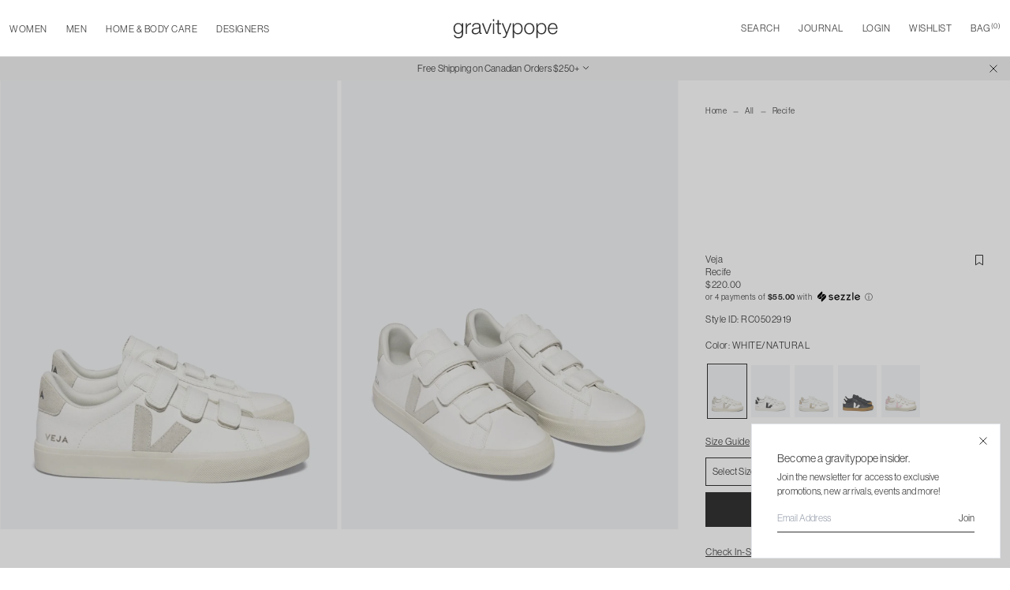

--- FILE ---
content_type: text/html; charset=utf-8
request_url: https://www.gravitypope.com/products/veja-rc0502919
body_size: 60245
content:
<!doctype html>
<html lang="en" class="scroll-smooth">
  <head>
<!-- Google Tag Manager -->
<script>(function(w,d,s,l,i){w[l]=w[l]||[];w[l].push({'gtm.start':
new Date().getTime(),event:'gtm.js'});var f=d.getElementsByTagName(s)[0],
j=d.createElement(s),dl=l!='dataLayer'?'&l='+l:'';j.async=true;j.src=
'https://www.googletagmanager.com/gtm.js?id='+i+dl;f.parentNode.insertBefore(j,f);
})(window,document,'script','dataLayer','GTM-5LHMNLH');</script>
<!-- End Google Tag Manager -->

<!-- Google tag (gtag.js) -->
<script async src="https://www.googletagmanager.com/gtag/js?id=GT-PBGJDDMM"></script>
<script>
  window.dataLayer = window.dataLayer || [];
  function gtag(){dataLayer.push(arguments);}
  gtag('js', new Date());

  gtag('config', 'GT-PBGJDDMM');

</script>
    <meta charset="utf-8">
    <meta http-equiv="X-UA-Compatible" content="IE=edge">
    <meta name="viewport" content="width=device-width, initial-scale=1, viewport-fit=cover, maximum-scale=1"/>

    <link rel="preconnect" href="https://cdn.shopify.com" crossorigin>
    <link rel="preload" href="//www.gravitypope.com/cdn/shop/t/45/assets/main.bundle.css?v=165278134262431207391751039672" as="style">
    <link rel="preload" href="//www.gravitypope.com/cdn/shop/t/45/assets/main.bundle.js?v=109427042669354491911751039672" as="script">
    <link rel="stylesheet" href="https://use.typekit.net/iwg4oqb.css">
    
    <title>
      Veja - Recife ChromeFree Leather in White and Natural
&ndash; gravitypope</title><meta name="description" content="Made in ChromeFree leather, the Recife is a sneaker with straps to wear on every occasion."/>

<meta property="og:site_name" content="gravitypope">
<meta property="og:url" content="https://www.gravitypope.com/products/veja-rc0502919">
<meta property="og:title" content="Veja - Recife ChromeFree Leather in White and Natural - gravitypope">
<meta property="og:type" content="product">
<meta property="og:description" content="Made in ChromeFree leather, the Recife is a sneaker with straps to wear on every occasion."><meta property="og:price:amount" content="220.00">
  <meta property="og:price:currency" content="CAD"><meta property="og:image" content="http://www.gravitypope.com/cdn/shop/files/RC0502919-1_1200x1200.jpg?v=1701793396"><meta property="og:image" content="http://www.gravitypope.com/cdn/shop/files/RC0502919-2_1200x1200.jpg?v=1701793396"><meta property="og:image" content="http://www.gravitypope.com/cdn/shop/files/VEJA_RC0502919_back_1200x1200.jpg?v=1706740889">
<meta property="og:image:secure_url" content="https://www.gravitypope.com/cdn/shop/files/RC0502919-1_1200x1200.jpg?v=1701793396"><meta property="og:image:secure_url" content="https://www.gravitypope.com/cdn/shop/files/RC0502919-2_1200x1200.jpg?v=1701793396"><meta property="og:image:secure_url" content="https://www.gravitypope.com/cdn/shop/files/VEJA_RC0502919_back_1200x1200.jpg?v=1706740889">
<meta name="twitter:site" content="@gravitypope"><meta name="twitter:card" content="summary_large_image">
<meta name="twitter:title" content="Veja - Recife ChromeFree Leather in White and Natural - gravitypope">
<meta name="twitter:description" content="Made in ChromeFree leather, the Recife is a sneaker with straps to wear on every occasion.">

    <!-- favicon block -->
    <link rel="apple-touch-icon" sizes="180x180" href="//www.gravitypope.com/cdn/shop/t/45/assets/apple-touch-icon.static.png?v=55655016033144590511751039670">
    <link rel="android-chrome-icon" sizes="180x180" href="//www.gravitypope.com/cdn/shop/t/45/assets/android-chrome-192x192.static.png?v=80315999046775844301751039669">
    <link rel="android-chrome-icon-large" sizes="180x180" href="//www.gravitypope.com/cdn/shop/t/45/assets/android-chrome-512x512.static.png?v=96248343287518041401751039669">
    <link rel="icon" type="image/png" sizes="32x32" href="//www.gravitypope.com/cdn/shop/t/45/assets/favicon-32x32.static.png?v=102669479156011796051751039673">
    <link rel="icon" type="image/png" sizes="16x16" href="//www.gravitypope.com/cdn/shop/t/45/assets/favicon-16x16.static.png?v=95388897935615040211751039673">
    <link rel="manifest" href="//www.gravitypope.com/cdn/shop/t/45/assets/site.static.webmanifest?v=166321785815187266031751039676">
    <meta name="msapplication-config" content="//www.gravitypope.com/cdn/shop/t/45/assets/browserconfig.static.xml?v=97510423285466453801751039676"/>
    <meta name="msapplication-TileColor" content="#FFF">
    <meta name="theme-color" content="#FFF">
    <!-- end favicon block -->
    <meta name="google-site-verification" content="D-RI55HnIWXBQIxLg6rPjdtSwfbfZ7u6OUQHJftKddM" />

    <link rel="preload stylesheet" href="//www.gravitypope.com/cdn/shop/t/45/assets/boost-pfs-instant-search.css?v=10409657971293233611751039619" as="style"><link href="//www.gravitypope.com/cdn/shop/t/45/assets/boost-pfs-custom.css?v=10294696086680864041751039618" rel="stylesheet" type="text/css" media="all" />
<style data-id="boost-pfs-style">
    .boost-pfs-filter-option-title-text {}

   .boost-pfs-filter-tree-v .boost-pfs-filter-option-title-text:before {}
    .boost-pfs-filter-tree-v .boost-pfs-filter-option.boost-pfs-filter-option-collapsed .boost-pfs-filter-option-title-text:before {}
    .boost-pfs-filter-tree-h .boost-pfs-filter-option-title-heading:before {}

    .boost-pfs-filter-refine-by .boost-pfs-filter-option-title h3 {}

    .boost-pfs-filter-option-content .boost-pfs-filter-option-item-list .boost-pfs-filter-option-item button,
    .boost-pfs-filter-option-content .boost-pfs-filter-option-item-list .boost-pfs-filter-option-item .boost-pfs-filter-button,
    .boost-pfs-filter-option-range-amount input,
    .boost-pfs-filter-tree-v .boost-pfs-filter-refine-by .boost-pfs-filter-refine-by-items .refine-by-item,
    .boost-pfs-filter-refine-by-wrapper-v .boost-pfs-filter-refine-by .boost-pfs-filter-refine-by-items .refine-by-item,
    .boost-pfs-filter-refine-by .boost-pfs-filter-option-title,
    .boost-pfs-filter-refine-by .boost-pfs-filter-refine-by-items .refine-by-item>a,
    .boost-pfs-filter-refine-by>span,
    .boost-pfs-filter-clear,
    .boost-pfs-filter-clear-all{}
    .boost-pfs-filter-tree-h .boost-pfs-filter-pc .boost-pfs-filter-refine-by-items .refine-by-item .boost-pfs-filter-clear .refine-by-type,
    .boost-pfs-filter-refine-by-wrapper-h .boost-pfs-filter-pc .boost-pfs-filter-refine-by-items .refine-by-item .boost-pfs-filter-clear .refine-by-type {}

    .boost-pfs-filter-option-multi-level-collections .boost-pfs-filter-option-multi-level-list .boost-pfs-filter-option-item .boost-pfs-filter-button-arrow .boost-pfs-arrow:before,
    .boost-pfs-filter-option-multi-level-tag .boost-pfs-filter-option-multi-level-list .boost-pfs-filter-option-item .boost-pfs-filter-button-arrow .boost-pfs-arrow:before {}

    .boost-pfs-filter-refine-by-wrapper-v .boost-pfs-filter-refine-by .boost-pfs-filter-refine-by-items .refine-by-item .boost-pfs-filter-clear:after,
    .boost-pfs-filter-refine-by-wrapper-v .boost-pfs-filter-refine-by .boost-pfs-filter-refine-by-items .refine-by-item .boost-pfs-filter-clear:before,
    .boost-pfs-filter-tree-v .boost-pfs-filter-refine-by .boost-pfs-filter-refine-by-items .refine-by-item .boost-pfs-filter-clear:after,
    .boost-pfs-filter-tree-v .boost-pfs-filter-refine-by .boost-pfs-filter-refine-by-items .refine-by-item .boost-pfs-filter-clear:before,
    .boost-pfs-filter-refine-by-wrapper-h .boost-pfs-filter-pc .boost-pfs-filter-refine-by-items .refine-by-item .boost-pfs-filter-clear:after,
    .boost-pfs-filter-refine-by-wrapper-h .boost-pfs-filter-pc .boost-pfs-filter-refine-by-items .refine-by-item .boost-pfs-filter-clear:before,
    .boost-pfs-filter-tree-h .boost-pfs-filter-pc .boost-pfs-filter-refine-by-items .refine-by-item .boost-pfs-filter-clear:after,
    .boost-pfs-filter-tree-h .boost-pfs-filter-pc .boost-pfs-filter-refine-by-items .refine-by-item .boost-pfs-filter-clear:before {}
    .boost-pfs-filter-option-range-slider .noUi-value-horizontal {}

    .boost-pfs-filter-tree-mobile-button button,
    .boost-pfs-filter-top-sorting-mobile button {}
    .boost-pfs-filter-top-sorting-mobile button>span:after {}
  </style>



    <link href="//www.gravitypope.com/cdn/shop/t/45/assets/main.bundle.css?v=165278134262431207391751039672" rel="stylesheet" type="text/css" media="all" />

    

    <!-- header hook for Shopify plugins -->
    <script>
        (function(w,d,t,r,u)
        {
            var f,n,i;
            w[u]=w[u]||[],f=function()
            {
                var o={ti:"97120603", tm:"shpfy_ui", enableAutoSpaTracking: true};
                o.q=w[u],w[u]=new UET(o),w[u].push("pageLoad")
            },
            n=d.createElement(t),n.src=r,n.async=1,n.onload=n.onreadystatechange=function()
            {
                var s=this.readyState;
                s&&s!=="loaded"&&s!=="complete"||(f(),n.onload=n.onreadystatechange=null)
            },
            i=d.getElementsByTagName(t)[0],i.parentNode.insertBefore(n,i)
        })
        (window,document,"script","//bat.bing.com/bat.js","uetq");
    </script> 
    <script>
      // Add this script right after your base UET tag code
      window.uetq = window.uetq || [];
      window.uetq.push('set', { 'pid': { 
          'em': 'contoso@example.com', // Replace with the variable that holds the user's email address. 
          'ph': '+14250000000', // Replace with the variable that holds the user's phone number. 
      } });
    </script>    
    <script>window.performance && window.performance.mark && window.performance.mark('shopify.content_for_header.start');</script><meta name="google-site-verification" content="Vb-xR_oCjhUbHwauZjk6-ReRix5C7okDZ0zA5sKT5S0">
<meta name="facebook-domain-verification" content="8pbma5k2ryg4663sx1399dwxgedr6s">
<meta id="shopify-digital-wallet" name="shopify-digital-wallet" content="/73916743985/digital_wallets/dialog">
<meta name="shopify-checkout-api-token" content="24bddf4836c913781e25bac185df24cc">
<meta id="in-context-paypal-metadata" data-shop-id="73916743985" data-venmo-supported="false" data-environment="production" data-locale="en_US" data-paypal-v4="true" data-currency="CAD">
<link rel="alternate" type="application/json+oembed" href="https://www.gravitypope.com/products/veja-rc0502919.oembed">
<script async="async" src="/checkouts/internal/preloads.js?locale=en-CA"></script>
<script id="shopify-features" type="application/json">{"accessToken":"24bddf4836c913781e25bac185df24cc","betas":["rich-media-storefront-analytics"],"domain":"www.gravitypope.com","predictiveSearch":true,"shopId":73916743985,"locale":"en"}</script>
<script>var Shopify = Shopify || {};
Shopify.shop = "gravitypope-v2.myshopify.com";
Shopify.locale = "en";
Shopify.currency = {"active":"CAD","rate":"1.0"};
Shopify.country = "CA";
Shopify.theme = {"name":"Gravity Pope | OM | v2.1","id":178491621681,"schema_name":"Shopify Vital","schema_version":"1.0.0","theme_store_id":null,"role":"main"};
Shopify.theme.handle = "null";
Shopify.theme.style = {"id":null,"handle":null};
Shopify.cdnHost = "www.gravitypope.com/cdn";
Shopify.routes = Shopify.routes || {};
Shopify.routes.root = "/";</script>
<script type="module">!function(o){(o.Shopify=o.Shopify||{}).modules=!0}(window);</script>
<script>!function(o){function n(){var o=[];function n(){o.push(Array.prototype.slice.apply(arguments))}return n.q=o,n}var t=o.Shopify=o.Shopify||{};t.loadFeatures=n(),t.autoloadFeatures=n()}(window);</script>
<script id="shop-js-analytics" type="application/json">{"pageType":"product"}</script>
<script defer="defer" async type="module" src="//www.gravitypope.com/cdn/shopifycloud/shop-js/modules/v2/client.init-shop-cart-sync_C5BV16lS.en.esm.js"></script>
<script defer="defer" async type="module" src="//www.gravitypope.com/cdn/shopifycloud/shop-js/modules/v2/chunk.common_CygWptCX.esm.js"></script>
<script type="module">
  await import("//www.gravitypope.com/cdn/shopifycloud/shop-js/modules/v2/client.init-shop-cart-sync_C5BV16lS.en.esm.js");
await import("//www.gravitypope.com/cdn/shopifycloud/shop-js/modules/v2/chunk.common_CygWptCX.esm.js");

  window.Shopify.SignInWithShop?.initShopCartSync?.({"fedCMEnabled":true,"windoidEnabled":true});

</script>
<script>(function() {
  var isLoaded = false;
  function asyncLoad() {
    if (isLoaded) return;
    isLoaded = true;
    var urls = ["https:\/\/services.nofraud.com\/js\/device.js?shop=gravitypope-v2.myshopify.com","https:\/\/chimpstatic.com\/mcjs-connected\/js\/users\/57162f0a7210c3546d5ad8146\/d172e67912ab517225fd6e80b.js?shop=gravitypope-v2.myshopify.com","\/\/freecdn.swymrelay.com\/code\/swym_fb_pixel.js?shop=gravitypope-v2.myshopify.com"];
    for (var i = 0; i < urls.length; i++) {
      var s = document.createElement('script');
      s.type = 'text/javascript';
      s.async = true;
      s.src = urls[i];
      var x = document.getElementsByTagName('script')[0];
      x.parentNode.insertBefore(s, x);
    }
  };
  if(window.attachEvent) {
    window.attachEvent('onload', asyncLoad);
  } else {
    window.addEventListener('load', asyncLoad, false);
  }
})();</script>
<script id="__st">var __st={"a":73916743985,"offset":-25200,"reqid":"8a65dade-b505-41d3-8d90-531c4ac886dd-1768625742","pageurl":"www.gravitypope.com\/products\/veja-rc0502919","u":"c08ba0eeac68","p":"product","rtyp":"product","rid":9133306609969};</script>
<script>window.ShopifyPaypalV4VisibilityTracking = true;</script>
<script id="captcha-bootstrap">!function(){'use strict';const t='contact',e='account',n='new_comment',o=[[t,t],['blogs',n],['comments',n],[t,'customer']],c=[[e,'customer_login'],[e,'guest_login'],[e,'recover_customer_password'],[e,'create_customer']],r=t=>t.map((([t,e])=>`form[action*='/${t}']:not([data-nocaptcha='true']) input[name='form_type'][value='${e}']`)).join(','),a=t=>()=>t?[...document.querySelectorAll(t)].map((t=>t.form)):[];function s(){const t=[...o],e=r(t);return a(e)}const i='password',u='form_key',d=['recaptcha-v3-token','g-recaptcha-response','h-captcha-response',i],f=()=>{try{return window.sessionStorage}catch{return}},m='__shopify_v',_=t=>t.elements[u];function p(t,e,n=!1){try{const o=window.sessionStorage,c=JSON.parse(o.getItem(e)),{data:r}=function(t){const{data:e,action:n}=t;return t[m]||n?{data:e,action:n}:{data:t,action:n}}(c);for(const[e,n]of Object.entries(r))t.elements[e]&&(t.elements[e].value=n);n&&o.removeItem(e)}catch(o){console.error('form repopulation failed',{error:o})}}const l='form_type',E='cptcha';function T(t){t.dataset[E]=!0}const w=window,h=w.document,L='Shopify',v='ce_forms',y='captcha';let A=!1;((t,e)=>{const n=(g='f06e6c50-85a8-45c8-87d0-21a2b65856fe',I='https://cdn.shopify.com/shopifycloud/storefront-forms-hcaptcha/ce_storefront_forms_captcha_hcaptcha.v1.5.2.iife.js',D={infoText:'Protected by hCaptcha',privacyText:'Privacy',termsText:'Terms'},(t,e,n)=>{const o=w[L][v],c=o.bindForm;if(c)return c(t,g,e,D).then(n);var r;o.q.push([[t,g,e,D],n]),r=I,A||(h.body.append(Object.assign(h.createElement('script'),{id:'captcha-provider',async:!0,src:r})),A=!0)});var g,I,D;w[L]=w[L]||{},w[L][v]=w[L][v]||{},w[L][v].q=[],w[L][y]=w[L][y]||{},w[L][y].protect=function(t,e){n(t,void 0,e),T(t)},Object.freeze(w[L][y]),function(t,e,n,w,h,L){const[v,y,A,g]=function(t,e,n){const i=e?o:[],u=t?c:[],d=[...i,...u],f=r(d),m=r(i),_=r(d.filter((([t,e])=>n.includes(e))));return[a(f),a(m),a(_),s()]}(w,h,L),I=t=>{const e=t.target;return e instanceof HTMLFormElement?e:e&&e.form},D=t=>v().includes(t);t.addEventListener('submit',(t=>{const e=I(t);if(!e)return;const n=D(e)&&!e.dataset.hcaptchaBound&&!e.dataset.recaptchaBound,o=_(e),c=g().includes(e)&&(!o||!o.value);(n||c)&&t.preventDefault(),c&&!n&&(function(t){try{if(!f())return;!function(t){const e=f();if(!e)return;const n=_(t);if(!n)return;const o=n.value;o&&e.removeItem(o)}(t);const e=Array.from(Array(32),(()=>Math.random().toString(36)[2])).join('');!function(t,e){_(t)||t.append(Object.assign(document.createElement('input'),{type:'hidden',name:u})),t.elements[u].value=e}(t,e),function(t,e){const n=f();if(!n)return;const o=[...t.querySelectorAll(`input[type='${i}']`)].map((({name:t})=>t)),c=[...d,...o],r={};for(const[a,s]of new FormData(t).entries())c.includes(a)||(r[a]=s);n.setItem(e,JSON.stringify({[m]:1,action:t.action,data:r}))}(t,e)}catch(e){console.error('failed to persist form',e)}}(e),e.submit())}));const S=(t,e)=>{t&&!t.dataset[E]&&(n(t,e.some((e=>e===t))),T(t))};for(const o of['focusin','change'])t.addEventListener(o,(t=>{const e=I(t);D(e)&&S(e,y())}));const B=e.get('form_key'),M=e.get(l),P=B&&M;t.addEventListener('DOMContentLoaded',(()=>{const t=y();if(P)for(const e of t)e.elements[l].value===M&&p(e,B);[...new Set([...A(),...v().filter((t=>'true'===t.dataset.shopifyCaptcha))])].forEach((e=>S(e,t)))}))}(h,new URLSearchParams(w.location.search),n,t,e,['guest_login'])})(!0,!0)}();</script>
<script integrity="sha256-4kQ18oKyAcykRKYeNunJcIwy7WH5gtpwJnB7kiuLZ1E=" data-source-attribution="shopify.loadfeatures" defer="defer" src="//www.gravitypope.com/cdn/shopifycloud/storefront/assets/storefront/load_feature-a0a9edcb.js" crossorigin="anonymous"></script>
<script data-source-attribution="shopify.dynamic_checkout.dynamic.init">var Shopify=Shopify||{};Shopify.PaymentButton=Shopify.PaymentButton||{isStorefrontPortableWallets:!0,init:function(){window.Shopify.PaymentButton.init=function(){};var t=document.createElement("script");t.src="https://www.gravitypope.com/cdn/shopifycloud/portable-wallets/latest/portable-wallets.en.js",t.type="module",document.head.appendChild(t)}};
</script>
<script data-source-attribution="shopify.dynamic_checkout.buyer_consent">
  function portableWalletsHideBuyerConsent(e){var t=document.getElementById("shopify-buyer-consent"),n=document.getElementById("shopify-subscription-policy-button");t&&n&&(t.classList.add("hidden"),t.setAttribute("aria-hidden","true"),n.removeEventListener("click",e))}function portableWalletsShowBuyerConsent(e){var t=document.getElementById("shopify-buyer-consent"),n=document.getElementById("shopify-subscription-policy-button");t&&n&&(t.classList.remove("hidden"),t.removeAttribute("aria-hidden"),n.addEventListener("click",e))}window.Shopify?.PaymentButton&&(window.Shopify.PaymentButton.hideBuyerConsent=portableWalletsHideBuyerConsent,window.Shopify.PaymentButton.showBuyerConsent=portableWalletsShowBuyerConsent);
</script>
<script data-source-attribution="shopify.dynamic_checkout.cart.bootstrap">document.addEventListener("DOMContentLoaded",(function(){function t(){return document.querySelector("shopify-accelerated-checkout-cart, shopify-accelerated-checkout")}if(t())Shopify.PaymentButton.init();else{new MutationObserver((function(e,n){t()&&(Shopify.PaymentButton.init(),n.disconnect())})).observe(document.body,{childList:!0,subtree:!0})}}));
</script>
<script id='scb4127' type='text/javascript' async='' src='https://www.gravitypope.com/cdn/shopifycloud/privacy-banner/storefront-banner.js'></script><link id="shopify-accelerated-checkout-styles" rel="stylesheet" media="screen" href="https://www.gravitypope.com/cdn/shopifycloud/portable-wallets/latest/accelerated-checkout-backwards-compat.css" crossorigin="anonymous">
<style id="shopify-accelerated-checkout-cart">
        #shopify-buyer-consent {
  margin-top: 1em;
  display: inline-block;
  width: 100%;
}

#shopify-buyer-consent.hidden {
  display: none;
}

#shopify-subscription-policy-button {
  background: none;
  border: none;
  padding: 0;
  text-decoration: underline;
  font-size: inherit;
  cursor: pointer;
}

#shopify-subscription-policy-button::before {
  box-shadow: none;
}

      </style>

<script>window.performance && window.performance.mark && window.performance.mark('shopify.content_for_header.end');</script>
    <!-- Google tag (gtag.js) -->
<script async src="https://www.googletagmanager.com/gtag/js?id=AW-1017148479">
</script>
<script>
  window.dataLayer = window.dataLayer || [];
  function gtag(){dataLayer.push(arguments);}
  gtag('js', new Date());

  gtag('config', 'AW-1017148479');
</script>

  <link rel="canonical" href="https://www.gravitypope.com/products/veja-rc0502919">
<link href="https://monorail-edge.shopifysvc.com" rel="dns-prefetch">
<script>(function(){if ("sendBeacon" in navigator && "performance" in window) {try {var session_token_from_headers = performance.getEntriesByType('navigation')[0].serverTiming.find(x => x.name == '_s').description;} catch {var session_token_from_headers = undefined;}var session_cookie_matches = document.cookie.match(/_shopify_s=([^;]*)/);var session_token_from_cookie = session_cookie_matches && session_cookie_matches.length === 2 ? session_cookie_matches[1] : "";var session_token = session_token_from_headers || session_token_from_cookie || "";function handle_abandonment_event(e) {var entries = performance.getEntries().filter(function(entry) {return /monorail-edge.shopifysvc.com/.test(entry.name);});if (!window.abandonment_tracked && entries.length === 0) {window.abandonment_tracked = true;var currentMs = Date.now();var navigation_start = performance.timing.navigationStart;var payload = {shop_id: 73916743985,url: window.location.href,navigation_start,duration: currentMs - navigation_start,session_token,page_type: "product"};window.navigator.sendBeacon("https://monorail-edge.shopifysvc.com/v1/produce", JSON.stringify({schema_id: "online_store_buyer_site_abandonment/1.1",payload: payload,metadata: {event_created_at_ms: currentMs,event_sent_at_ms: currentMs}}));}}window.addEventListener('pagehide', handle_abandonment_event);}}());</script>
<script id="web-pixels-manager-setup">(function e(e,d,r,n,o){if(void 0===o&&(o={}),!Boolean(null===(a=null===(i=window.Shopify)||void 0===i?void 0:i.analytics)||void 0===a?void 0:a.replayQueue)){var i,a;window.Shopify=window.Shopify||{};var t=window.Shopify;t.analytics=t.analytics||{};var s=t.analytics;s.replayQueue=[],s.publish=function(e,d,r){return s.replayQueue.push([e,d,r]),!0};try{self.performance.mark("wpm:start")}catch(e){}var l=function(){var e={modern:/Edge?\/(1{2}[4-9]|1[2-9]\d|[2-9]\d{2}|\d{4,})\.\d+(\.\d+|)|Firefox\/(1{2}[4-9]|1[2-9]\d|[2-9]\d{2}|\d{4,})\.\d+(\.\d+|)|Chrom(ium|e)\/(9{2}|\d{3,})\.\d+(\.\d+|)|(Maci|X1{2}).+ Version\/(15\.\d+|(1[6-9]|[2-9]\d|\d{3,})\.\d+)([,.]\d+|)( \(\w+\)|)( Mobile\/\w+|) Safari\/|Chrome.+OPR\/(9{2}|\d{3,})\.\d+\.\d+|(CPU[ +]OS|iPhone[ +]OS|CPU[ +]iPhone|CPU IPhone OS|CPU iPad OS)[ +]+(15[._]\d+|(1[6-9]|[2-9]\d|\d{3,})[._]\d+)([._]\d+|)|Android:?[ /-](13[3-9]|1[4-9]\d|[2-9]\d{2}|\d{4,})(\.\d+|)(\.\d+|)|Android.+Firefox\/(13[5-9]|1[4-9]\d|[2-9]\d{2}|\d{4,})\.\d+(\.\d+|)|Android.+Chrom(ium|e)\/(13[3-9]|1[4-9]\d|[2-9]\d{2}|\d{4,})\.\d+(\.\d+|)|SamsungBrowser\/([2-9]\d|\d{3,})\.\d+/,legacy:/Edge?\/(1[6-9]|[2-9]\d|\d{3,})\.\d+(\.\d+|)|Firefox\/(5[4-9]|[6-9]\d|\d{3,})\.\d+(\.\d+|)|Chrom(ium|e)\/(5[1-9]|[6-9]\d|\d{3,})\.\d+(\.\d+|)([\d.]+$|.*Safari\/(?![\d.]+ Edge\/[\d.]+$))|(Maci|X1{2}).+ Version\/(10\.\d+|(1[1-9]|[2-9]\d|\d{3,})\.\d+)([,.]\d+|)( \(\w+\)|)( Mobile\/\w+|) Safari\/|Chrome.+OPR\/(3[89]|[4-9]\d|\d{3,})\.\d+\.\d+|(CPU[ +]OS|iPhone[ +]OS|CPU[ +]iPhone|CPU IPhone OS|CPU iPad OS)[ +]+(10[._]\d+|(1[1-9]|[2-9]\d|\d{3,})[._]\d+)([._]\d+|)|Android:?[ /-](13[3-9]|1[4-9]\d|[2-9]\d{2}|\d{4,})(\.\d+|)(\.\d+|)|Mobile Safari.+OPR\/([89]\d|\d{3,})\.\d+\.\d+|Android.+Firefox\/(13[5-9]|1[4-9]\d|[2-9]\d{2}|\d{4,})\.\d+(\.\d+|)|Android.+Chrom(ium|e)\/(13[3-9]|1[4-9]\d|[2-9]\d{2}|\d{4,})\.\d+(\.\d+|)|Android.+(UC? ?Browser|UCWEB|U3)[ /]?(15\.([5-9]|\d{2,})|(1[6-9]|[2-9]\d|\d{3,})\.\d+)\.\d+|SamsungBrowser\/(5\.\d+|([6-9]|\d{2,})\.\d+)|Android.+MQ{2}Browser\/(14(\.(9|\d{2,})|)|(1[5-9]|[2-9]\d|\d{3,})(\.\d+|))(\.\d+|)|K[Aa][Ii]OS\/(3\.\d+|([4-9]|\d{2,})\.\d+)(\.\d+|)/},d=e.modern,r=e.legacy,n=navigator.userAgent;return n.match(d)?"modern":n.match(r)?"legacy":"unknown"}(),u="modern"===l?"modern":"legacy",c=(null!=n?n:{modern:"",legacy:""})[u],f=function(e){return[e.baseUrl,"/wpm","/b",e.hashVersion,"modern"===e.buildTarget?"m":"l",".js"].join("")}({baseUrl:d,hashVersion:r,buildTarget:u}),m=function(e){var d=e.version,r=e.bundleTarget,n=e.surface,o=e.pageUrl,i=e.monorailEndpoint;return{emit:function(e){var a=e.status,t=e.errorMsg,s=(new Date).getTime(),l=JSON.stringify({metadata:{event_sent_at_ms:s},events:[{schema_id:"web_pixels_manager_load/3.1",payload:{version:d,bundle_target:r,page_url:o,status:a,surface:n,error_msg:t},metadata:{event_created_at_ms:s}}]});if(!i)return console&&console.warn&&console.warn("[Web Pixels Manager] No Monorail endpoint provided, skipping logging."),!1;try{return self.navigator.sendBeacon.bind(self.navigator)(i,l)}catch(e){}var u=new XMLHttpRequest;try{return u.open("POST",i,!0),u.setRequestHeader("Content-Type","text/plain"),u.send(l),!0}catch(e){return console&&console.warn&&console.warn("[Web Pixels Manager] Got an unhandled error while logging to Monorail."),!1}}}}({version:r,bundleTarget:l,surface:e.surface,pageUrl:self.location.href,monorailEndpoint:e.monorailEndpoint});try{o.browserTarget=l,function(e){var d=e.src,r=e.async,n=void 0===r||r,o=e.onload,i=e.onerror,a=e.sri,t=e.scriptDataAttributes,s=void 0===t?{}:t,l=document.createElement("script"),u=document.querySelector("head"),c=document.querySelector("body");if(l.async=n,l.src=d,a&&(l.integrity=a,l.crossOrigin="anonymous"),s)for(var f in s)if(Object.prototype.hasOwnProperty.call(s,f))try{l.dataset[f]=s[f]}catch(e){}if(o&&l.addEventListener("load",o),i&&l.addEventListener("error",i),u)u.appendChild(l);else{if(!c)throw new Error("Did not find a head or body element to append the script");c.appendChild(l)}}({src:f,async:!0,onload:function(){if(!function(){var e,d;return Boolean(null===(d=null===(e=window.Shopify)||void 0===e?void 0:e.analytics)||void 0===d?void 0:d.initialized)}()){var d=window.webPixelsManager.init(e)||void 0;if(d){var r=window.Shopify.analytics;r.replayQueue.forEach((function(e){var r=e[0],n=e[1],o=e[2];d.publishCustomEvent(r,n,o)})),r.replayQueue=[],r.publish=d.publishCustomEvent,r.visitor=d.visitor,r.initialized=!0}}},onerror:function(){return m.emit({status:"failed",errorMsg:"".concat(f," has failed to load")})},sri:function(e){var d=/^sha384-[A-Za-z0-9+/=]+$/;return"string"==typeof e&&d.test(e)}(c)?c:"",scriptDataAttributes:o}),m.emit({status:"loading"})}catch(e){m.emit({status:"failed",errorMsg:(null==e?void 0:e.message)||"Unknown error"})}}})({shopId: 73916743985,storefrontBaseUrl: "https://www.gravitypope.com",extensionsBaseUrl: "https://extensions.shopifycdn.com/cdn/shopifycloud/web-pixels-manager",monorailEndpoint: "https://monorail-edge.shopifysvc.com/unstable/produce_batch",surface: "storefront-renderer",enabledBetaFlags: ["2dca8a86"],webPixelsConfigList: [{"id":"1291714865","configuration":"{\"shopUrl\":\"gravitypope-v2.myshopify.com\",\"apiUrl\":\"https:\\\/\\\/services.nofraud.com\"}","eventPayloadVersion":"v1","runtimeContext":"STRICT","scriptVersion":"827d32b2aa36240efdd25ff13c076852","type":"APP","apiClientId":1380557,"privacyPurposes":[],"dataSharingAdjustments":{"protectedCustomerApprovalScopes":["read_customer_address","read_customer_email","read_customer_name","read_customer_personal_data","read_customer_phone"]}},{"id":"893190449","configuration":"{\"swymApiEndpoint\":\"https:\/\/swymstore-v3free-01.swymrelay.com\",\"swymTier\":\"v3free-01\"}","eventPayloadVersion":"v1","runtimeContext":"STRICT","scriptVersion":"5b6f6917e306bc7f24523662663331c0","type":"APP","apiClientId":1350849,"privacyPurposes":["ANALYTICS","MARKETING","PREFERENCES"],"dataSharingAdjustments":{"protectedCustomerApprovalScopes":["read_customer_email","read_customer_name","read_customer_personal_data","read_customer_phone"]}},{"id":"758808881","configuration":"{\"config\":\"{\\\"google_tag_ids\\\":[\\\"G-XSZJPYZSFV\\\",\\\"AW-1017148479\\\",\\\"GT-PBGJDDMM\\\"],\\\"target_country\\\":\\\"CA\\\",\\\"gtag_events\\\":[{\\\"type\\\":\\\"begin_checkout\\\",\\\"action_label\\\":[\\\"G-XSZJPYZSFV\\\",\\\"AW-1017148479\\\/zrgFCPHitosBEL_ogeUD\\\"]},{\\\"type\\\":\\\"search\\\",\\\"action_label\\\":[\\\"G-XSZJPYZSFV\\\",\\\"AW-1017148479\\\/3ZI0CPTitosBEL_ogeUD\\\"]},{\\\"type\\\":\\\"view_item\\\",\\\"action_label\\\":[\\\"G-XSZJPYZSFV\\\",\\\"AW-1017148479\\\/fEG4COvitosBEL_ogeUD\\\",\\\"MC-BS7VTVLQ6M\\\"]},{\\\"type\\\":\\\"purchase\\\",\\\"action_label\\\":[\\\"G-XSZJPYZSFV\\\",\\\"AW-1017148479\\\/rr-MCOjitosBEL_ogeUD\\\",\\\"MC-BS7VTVLQ6M\\\"]},{\\\"type\\\":\\\"page_view\\\",\\\"action_label\\\":[\\\"G-XSZJPYZSFV\\\",\\\"AW-1017148479\\\/gpADCOXitosBEL_ogeUD\\\",\\\"MC-BS7VTVLQ6M\\\"]},{\\\"type\\\":\\\"add_payment_info\\\",\\\"action_label\\\":[\\\"G-XSZJPYZSFV\\\",\\\"AW-1017148479\\\/404ACPfitosBEL_ogeUD\\\"]},{\\\"type\\\":\\\"add_to_cart\\\",\\\"action_label\\\":[\\\"G-XSZJPYZSFV\\\",\\\"AW-1017148479\\\/MxRLCO7itosBEL_ogeUD\\\"]}],\\\"enable_monitoring_mode\\\":false}\"}","eventPayloadVersion":"v1","runtimeContext":"OPEN","scriptVersion":"b2a88bafab3e21179ed38636efcd8a93","type":"APP","apiClientId":1780363,"privacyPurposes":[],"dataSharingAdjustments":{"protectedCustomerApprovalScopes":["read_customer_address","read_customer_email","read_customer_name","read_customer_personal_data","read_customer_phone"]}},{"id":"418119985","configuration":"{\"pixel_id\":\"1762241254104614\",\"pixel_type\":\"facebook_pixel\",\"metaapp_system_user_token\":\"-\"}","eventPayloadVersion":"v1","runtimeContext":"OPEN","scriptVersion":"ca16bc87fe92b6042fbaa3acc2fbdaa6","type":"APP","apiClientId":2329312,"privacyPurposes":["ANALYTICS","MARKETING","SALE_OF_DATA"],"dataSharingAdjustments":{"protectedCustomerApprovalScopes":["read_customer_address","read_customer_email","read_customer_name","read_customer_personal_data","read_customer_phone"]}},{"id":"230981937","configuration":"{\"ti\":\"97120603\",\"endpoint\":\"https:\/\/bat.bing.com\/action\/0\"}","eventPayloadVersion":"v1","runtimeContext":"STRICT","scriptVersion":"5ee93563fe31b11d2d65e2f09a5229dc","type":"APP","apiClientId":2997493,"privacyPurposes":["ANALYTICS","MARKETING","SALE_OF_DATA"],"dataSharingAdjustments":{"protectedCustomerApprovalScopes":["read_customer_personal_data"]}},{"id":"106955057","eventPayloadVersion":"1","runtimeContext":"LAX","scriptVersion":"2","type":"CUSTOM","privacyPurposes":[],"name":"AW-1017148479"},{"id":"110887217","eventPayloadVersion":"1","runtimeContext":"LAX","scriptVersion":"10","type":"CUSTOM","privacyPurposes":["ANALYTICS","MARKETING","PREFERENCES","SALE_OF_DATA"],"name":"Google Tag Manager"},{"id":"shopify-app-pixel","configuration":"{}","eventPayloadVersion":"v1","runtimeContext":"STRICT","scriptVersion":"0450","apiClientId":"shopify-pixel","type":"APP","privacyPurposes":["ANALYTICS","MARKETING"]},{"id":"shopify-custom-pixel","eventPayloadVersion":"v1","runtimeContext":"LAX","scriptVersion":"0450","apiClientId":"shopify-pixel","type":"CUSTOM","privacyPurposes":["ANALYTICS","MARKETING"]}],isMerchantRequest: false,initData: {"shop":{"name":"gravitypope","paymentSettings":{"currencyCode":"CAD"},"myshopifyDomain":"gravitypope-v2.myshopify.com","countryCode":"CA","storefrontUrl":"https:\/\/www.gravitypope.com"},"customer":null,"cart":null,"checkout":null,"productVariants":[{"price":{"amount":220.0,"currencyCode":"CAD"},"product":{"title":"Recife","vendor":"Veja","id":"9133306609969","untranslatedTitle":"Recife","url":"\/products\/veja-rc0502919","type":"Women's Footwear"},"id":"47618177990961","image":{"src":"\/\/www.gravitypope.com\/cdn\/shop\/files\/RC0502919-1.jpg?v=1701793396"},"sku":"110L320","title":"WHITE\/NATURAL \/ 36","untranslatedTitle":"WHITE\/NATURAL \/ 36"},{"price":{"amount":220.0,"currencyCode":"CAD"},"product":{"title":"Recife","vendor":"Veja","id":"9133306609969","untranslatedTitle":"Recife","url":"\/products\/veja-rc0502919","type":"Women's Footwear"},"id":"47618178056497","image":{"src":"\/\/www.gravitypope.com\/cdn\/shop\/files\/RC0502919-1.jpg?v=1701793396"},"sku":"110L330","title":"WHITE\/NATURAL \/ 37","untranslatedTitle":"WHITE\/NATURAL \/ 37"},{"price":{"amount":220.0,"currencyCode":"CAD"},"product":{"title":"Recife","vendor":"Veja","id":"9133306609969","untranslatedTitle":"Recife","url":"\/products\/veja-rc0502919","type":"Women's Footwear"},"id":"47618178089265","image":{"src":"\/\/www.gravitypope.com\/cdn\/shop\/files\/RC0502919-1.jpg?v=1701793396"},"sku":"110L340","title":"WHITE\/NATURAL \/ 38","untranslatedTitle":"WHITE\/NATURAL \/ 38"},{"price":{"amount":220.0,"currencyCode":"CAD"},"product":{"title":"Recife","vendor":"Veja","id":"9133306609969","untranslatedTitle":"Recife","url":"\/products\/veja-rc0502919","type":"Women's Footwear"},"id":"47618178122033","image":{"src":"\/\/www.gravitypope.com\/cdn\/shop\/files\/RC0502919-1.jpg?v=1701793396"},"sku":"110L350","title":"WHITE\/NATURAL \/ 39","untranslatedTitle":"WHITE\/NATURAL \/ 39"},{"price":{"amount":220.0,"currencyCode":"CAD"},"product":{"title":"Recife","vendor":"Veja","id":"9133306609969","untranslatedTitle":"Recife","url":"\/products\/veja-rc0502919","type":"Women's Footwear"},"id":"47618178154801","image":{"src":"\/\/www.gravitypope.com\/cdn\/shop\/files\/RC0502919-1.jpg?v=1701793396"},"sku":"110L360","title":"WHITE\/NATURAL \/ 40","untranslatedTitle":"WHITE\/NATURAL \/ 40"},{"price":{"amount":220.0,"currencyCode":"CAD"},"product":{"title":"Recife","vendor":"Veja","id":"9133306609969","untranslatedTitle":"Recife","url":"\/products\/veja-rc0502919","type":"Women's Footwear"},"id":"47618178187569","image":{"src":"\/\/www.gravitypope.com\/cdn\/shop\/files\/RC0502919-1.jpg?v=1701793396"},"sku":"110L370","title":"WHITE\/NATURAL \/ 41","untranslatedTitle":"WHITE\/NATURAL \/ 41"},{"price":{"amount":220.0,"currencyCode":"CAD"},"product":{"title":"Recife","vendor":"Veja","id":"9133306609969","untranslatedTitle":"Recife","url":"\/products\/veja-rc0502919","type":"Women's Footwear"},"id":"49645397475633","image":{"src":"\/\/www.gravitypope.com\/cdn\/shop\/files\/RC0502919-1.jpg?v=1701793396"},"sku":"110L380","title":"WHITE\/NATURAL \/ 42","untranslatedTitle":"WHITE\/NATURAL \/ 42"},{"price":{"amount":220.0,"currencyCode":"CAD"},"product":{"title":"Recife","vendor":"Veja","id":"9133306609969","untranslatedTitle":"Recife","url":"\/products\/veja-rc0502919","type":"Women's Footwear"},"id":"49645397639473","image":{"src":"\/\/www.gravitypope.com\/cdn\/shop\/files\/RC0502919-1.jpg?v=1701793396"},"sku":"110L390","title":"WHITE\/NATURAL \/ 43","untranslatedTitle":"WHITE\/NATURAL \/ 43"}],"purchasingCompany":null},},"https://www.gravitypope.com/cdn","fcfee988w5aeb613cpc8e4bc33m6693e112",{"modern":"","legacy":""},{"shopId":"73916743985","storefrontBaseUrl":"https:\/\/www.gravitypope.com","extensionBaseUrl":"https:\/\/extensions.shopifycdn.com\/cdn\/shopifycloud\/web-pixels-manager","surface":"storefront-renderer","enabledBetaFlags":"[\"2dca8a86\"]","isMerchantRequest":"false","hashVersion":"fcfee988w5aeb613cpc8e4bc33m6693e112","publish":"custom","events":"[[\"page_viewed\",{}],[\"product_viewed\",{\"productVariant\":{\"price\":{\"amount\":220.0,\"currencyCode\":\"CAD\"},\"product\":{\"title\":\"Recife\",\"vendor\":\"Veja\",\"id\":\"9133306609969\",\"untranslatedTitle\":\"Recife\",\"url\":\"\/products\/veja-rc0502919\",\"type\":\"Women's Footwear\"},\"id\":\"47618177990961\",\"image\":{\"src\":\"\/\/www.gravitypope.com\/cdn\/shop\/files\/RC0502919-1.jpg?v=1701793396\"},\"sku\":\"110L320\",\"title\":\"WHITE\/NATURAL \/ 36\",\"untranslatedTitle\":\"WHITE\/NATURAL \/ 36\"}}]]"});</script><script>
  window.ShopifyAnalytics = window.ShopifyAnalytics || {};
  window.ShopifyAnalytics.meta = window.ShopifyAnalytics.meta || {};
  window.ShopifyAnalytics.meta.currency = 'CAD';
  var meta = {"product":{"id":9133306609969,"gid":"gid:\/\/shopify\/Product\/9133306609969","vendor":"Veja","type":"Women's Footwear","handle":"veja-rc0502919","variants":[{"id":47618177990961,"price":22000,"name":"Recife - WHITE\/NATURAL \/ 36","public_title":"WHITE\/NATURAL \/ 36","sku":"110L320"},{"id":47618178056497,"price":22000,"name":"Recife - WHITE\/NATURAL \/ 37","public_title":"WHITE\/NATURAL \/ 37","sku":"110L330"},{"id":47618178089265,"price":22000,"name":"Recife - WHITE\/NATURAL \/ 38","public_title":"WHITE\/NATURAL \/ 38","sku":"110L340"},{"id":47618178122033,"price":22000,"name":"Recife - WHITE\/NATURAL \/ 39","public_title":"WHITE\/NATURAL \/ 39","sku":"110L350"},{"id":47618178154801,"price":22000,"name":"Recife - WHITE\/NATURAL \/ 40","public_title":"WHITE\/NATURAL \/ 40","sku":"110L360"},{"id":47618178187569,"price":22000,"name":"Recife - WHITE\/NATURAL \/ 41","public_title":"WHITE\/NATURAL \/ 41","sku":"110L370"},{"id":49645397475633,"price":22000,"name":"Recife - WHITE\/NATURAL \/ 42","public_title":"WHITE\/NATURAL \/ 42","sku":"110L380"},{"id":49645397639473,"price":22000,"name":"Recife - WHITE\/NATURAL \/ 43","public_title":"WHITE\/NATURAL \/ 43","sku":"110L390"}],"remote":false},"page":{"pageType":"product","resourceType":"product","resourceId":9133306609969,"requestId":"8a65dade-b505-41d3-8d90-531c4ac886dd-1768625742"}};
  for (var attr in meta) {
    window.ShopifyAnalytics.meta[attr] = meta[attr];
  }
</script>
<script class="analytics">
  (function () {
    var customDocumentWrite = function(content) {
      var jquery = null;

      if (window.jQuery) {
        jquery = window.jQuery;
      } else if (window.Checkout && window.Checkout.$) {
        jquery = window.Checkout.$;
      }

      if (jquery) {
        jquery('body').append(content);
      }
    };

    var hasLoggedConversion = function(token) {
      if (token) {
        return document.cookie.indexOf('loggedConversion=' + token) !== -1;
      }
      return false;
    }

    var setCookieIfConversion = function(token) {
      if (token) {
        var twoMonthsFromNow = new Date(Date.now());
        twoMonthsFromNow.setMonth(twoMonthsFromNow.getMonth() + 2);

        document.cookie = 'loggedConversion=' + token + '; expires=' + twoMonthsFromNow;
      }
    }

    var trekkie = window.ShopifyAnalytics.lib = window.trekkie = window.trekkie || [];
    if (trekkie.integrations) {
      return;
    }
    trekkie.methods = [
      'identify',
      'page',
      'ready',
      'track',
      'trackForm',
      'trackLink'
    ];
    trekkie.factory = function(method) {
      return function() {
        var args = Array.prototype.slice.call(arguments);
        args.unshift(method);
        trekkie.push(args);
        return trekkie;
      };
    };
    for (var i = 0; i < trekkie.methods.length; i++) {
      var key = trekkie.methods[i];
      trekkie[key] = trekkie.factory(key);
    }
    trekkie.load = function(config) {
      trekkie.config = config || {};
      trekkie.config.initialDocumentCookie = document.cookie;
      var first = document.getElementsByTagName('script')[0];
      var script = document.createElement('script');
      script.type = 'text/javascript';
      script.onerror = function(e) {
        var scriptFallback = document.createElement('script');
        scriptFallback.type = 'text/javascript';
        scriptFallback.onerror = function(error) {
                var Monorail = {
      produce: function produce(monorailDomain, schemaId, payload) {
        var currentMs = new Date().getTime();
        var event = {
          schema_id: schemaId,
          payload: payload,
          metadata: {
            event_created_at_ms: currentMs,
            event_sent_at_ms: currentMs
          }
        };
        return Monorail.sendRequest("https://" + monorailDomain + "/v1/produce", JSON.stringify(event));
      },
      sendRequest: function sendRequest(endpointUrl, payload) {
        // Try the sendBeacon API
        if (window && window.navigator && typeof window.navigator.sendBeacon === 'function' && typeof window.Blob === 'function' && !Monorail.isIos12()) {
          var blobData = new window.Blob([payload], {
            type: 'text/plain'
          });

          if (window.navigator.sendBeacon(endpointUrl, blobData)) {
            return true;
          } // sendBeacon was not successful

        } // XHR beacon

        var xhr = new XMLHttpRequest();

        try {
          xhr.open('POST', endpointUrl);
          xhr.setRequestHeader('Content-Type', 'text/plain');
          xhr.send(payload);
        } catch (e) {
          console.log(e);
        }

        return false;
      },
      isIos12: function isIos12() {
        return window.navigator.userAgent.lastIndexOf('iPhone; CPU iPhone OS 12_') !== -1 || window.navigator.userAgent.lastIndexOf('iPad; CPU OS 12_') !== -1;
      }
    };
    Monorail.produce('monorail-edge.shopifysvc.com',
      'trekkie_storefront_load_errors/1.1',
      {shop_id: 73916743985,
      theme_id: 178491621681,
      app_name: "storefront",
      context_url: window.location.href,
      source_url: "//www.gravitypope.com/cdn/s/trekkie.storefront.cd680fe47e6c39ca5d5df5f0a32d569bc48c0f27.min.js"});

        };
        scriptFallback.async = true;
        scriptFallback.src = '//www.gravitypope.com/cdn/s/trekkie.storefront.cd680fe47e6c39ca5d5df5f0a32d569bc48c0f27.min.js';
        first.parentNode.insertBefore(scriptFallback, first);
      };
      script.async = true;
      script.src = '//www.gravitypope.com/cdn/s/trekkie.storefront.cd680fe47e6c39ca5d5df5f0a32d569bc48c0f27.min.js';
      first.parentNode.insertBefore(script, first);
    };
    trekkie.load(
      {"Trekkie":{"appName":"storefront","development":false,"defaultAttributes":{"shopId":73916743985,"isMerchantRequest":null,"themeId":178491621681,"themeCityHash":"13262544432848175764","contentLanguage":"en","currency":"CAD"},"isServerSideCookieWritingEnabled":true,"monorailRegion":"shop_domain","enabledBetaFlags":["65f19447"]},"Session Attribution":{},"S2S":{"facebookCapiEnabled":true,"source":"trekkie-storefront-renderer","apiClientId":580111}}
    );

    var loaded = false;
    trekkie.ready(function() {
      if (loaded) return;
      loaded = true;

      window.ShopifyAnalytics.lib = window.trekkie;

      var originalDocumentWrite = document.write;
      document.write = customDocumentWrite;
      try { window.ShopifyAnalytics.merchantGoogleAnalytics.call(this); } catch(error) {};
      document.write = originalDocumentWrite;

      window.ShopifyAnalytics.lib.page(null,{"pageType":"product","resourceType":"product","resourceId":9133306609969,"requestId":"8a65dade-b505-41d3-8d90-531c4ac886dd-1768625742","shopifyEmitted":true});

      var match = window.location.pathname.match(/checkouts\/(.+)\/(thank_you|post_purchase)/)
      var token = match? match[1]: undefined;
      if (!hasLoggedConversion(token)) {
        setCookieIfConversion(token);
        window.ShopifyAnalytics.lib.track("Viewed Product",{"currency":"CAD","variantId":47618177990961,"productId":9133306609969,"productGid":"gid:\/\/shopify\/Product\/9133306609969","name":"Recife - WHITE\/NATURAL \/ 36","price":"220.00","sku":"110L320","brand":"Veja","variant":"WHITE\/NATURAL \/ 36","category":"Women's Footwear","nonInteraction":true,"remote":false},undefined,undefined,{"shopifyEmitted":true});
      window.ShopifyAnalytics.lib.track("monorail:\/\/trekkie_storefront_viewed_product\/1.1",{"currency":"CAD","variantId":47618177990961,"productId":9133306609969,"productGid":"gid:\/\/shopify\/Product\/9133306609969","name":"Recife - WHITE\/NATURAL \/ 36","price":"220.00","sku":"110L320","brand":"Veja","variant":"WHITE\/NATURAL \/ 36","category":"Women's Footwear","nonInteraction":true,"remote":false,"referer":"https:\/\/www.gravitypope.com\/products\/veja-rc0502919"});
      }
    });


        var eventsListenerScript = document.createElement('script');
        eventsListenerScript.async = true;
        eventsListenerScript.src = "//www.gravitypope.com/cdn/shopifycloud/storefront/assets/shop_events_listener-3da45d37.js";
        document.getElementsByTagName('head')[0].appendChild(eventsListenerScript);

})();</script>
<script
  defer
  src="https://www.gravitypope.com/cdn/shopifycloud/perf-kit/shopify-perf-kit-3.0.4.min.js"
  data-application="storefront-renderer"
  data-shop-id="73916743985"
  data-render-region="gcp-us-central1"
  data-page-type="product"
  data-theme-instance-id="178491621681"
  data-theme-name="Shopify Vital"
  data-theme-version="1.0.0"
  data-monorail-region="shop_domain"
  data-resource-timing-sampling-rate="10"
  data-shs="true"
  data-shs-beacon="true"
  data-shs-export-with-fetch="true"
  data-shs-logs-sample-rate="1"
  data-shs-beacon-endpoint="https://www.gravitypope.com/api/collect"
></script>
</head>

  <body class="body-1 text-dark-grey selection:bg-light-grey-2 antialiased w-full max-w-screen min-h-screen overflow-x-hidden">
<!-- Google Tag Manager (noscript) -->
<noscript><iframe src="https://www.googletagmanager.com/ns.html?id=GTM-5LHMNLH"
height="0" width="0" style="display:none;visibility:hidden"></iframe></noscript>
<!-- End Google Tag Manager (noscript) -->

    <header id="header">
        
        <section id="shopify-section-header" class="shopify-section vue-section">




<div class="w-full">
  <nav
    
    :data-mobile-open="mobileMenuIsOpen"
    :class="{'!fixed top-0' : mobileMenuIsOpen}"
    class="fixed top-0 flex w-full h-40 laptop:h-[72px] justify-between py-8 px-12 items-center z-[9999999999] group"
>
    <div class="absolute w-full h-40 laptop:h-[72px] -z-1 top-0 left-0 border-b bg-white border-light-grey transition-colors duration-500 laptop:group-hover:bg-white transparent:bg-transparent transparent:border-none"></div>
    <div class="hidden laptop:block">
    <vital-menu v-slot="{ handleClick, subMenuIsActive, overlayIsActive, mouseEnter, mouseLeave}">
        <ul class="nav flex h-full space-x-24 text-sm z-50">
            
                <li class="mt-2">
                    
                        <a href="/pages/womens" class="relative block anim-underline-blk transparent:text-white font-sans tracking-normal" :class="[ subMenuIsActive('women') ? 'underlined' : '' ]" @mouseover="mouseEnter" data-submenu="women" data-level="1">
                            WOMEN
                        </a>
                    
                    
                        
                        <div 
                            class="absolute left-0 w-full -z-10 flex bg-white overflow-hidden transition-all duration-300 ease-in-out" 
                            :class="subMenuIsActive('women') ? ' top-header' : ' top-0' "
                        >
                            <ul
                                v-fade-slide="{ from: 'bottom-slow', stagger: true, repeat: true }"
                                class=" w-full flex bg-white overflow-hidden border-b border-light-grey z-10 transition-all duration-300 delay-300 ease-in-out"
                                v-if="subMenuIsActive('women')"
                                v-cloak
                                style="columns: 7"
                                >
                                
                                    <li class="py-16 px-12 border-r shrink-0 flex-1 break-after-column">
                                        
                                            <div class="text-medium-grey leading-xs">Shop Womens</div>
                                        
                                        
                                            <ul class="mt-8 leading-xs
                                                
                                                    columns-1
                                                
                                                ">
                                                
                                                    <li class="py-3">
                                                        <a href="https://www.gravitypope.com/collections/womens" class="inline-block no-underline tracking-tight">
                                                            Shop All
                                                        </a>
                                                    </li>
                                                
                                                    <li class="py-3">
                                                        <a href="/collections/womens-new-arrivals" class="inline-block no-underline tracking-tight">
                                                            New Arrivals
                                                        </a>
                                                    </li>
                                                
                                                    <li class="py-3">
                                                        <a href="/collections/valentines-day-gift-guide-for-her" class="inline-block no-underline tracking-tight">
                                                            Valentine&#39;s Day: Gifts For Her
                                                        </a>
                                                    </li>
                                                
                                                    <li class="py-3">
                                                        <a href="/products/gravitypope-virtual-gift-cards" class="inline-block no-underline tracking-tight">
                                                            Gift Cards
                                                        </a>
                                                    </li>
                                                
                                                    <li class="py-3">
                                                        <a href="#" class="inline-block no-underline tracking-tight">
                                                            -
                                                        </a>
                                                    </li>
                                                
                                                    <li class="py-3">
                                                        <a href="#" class="inline-block no-underline tracking-tight">
                                                            New Arrivals!
                                                        </a>
                                                    </li>
                                                
                                                    <li class="py-3">
                                                        <a href="/collections/adidas-originals/women" class="inline-block no-underline tracking-tight">
                                                            adidas Originals
                                                        </a>
                                                    </li>
                                                
                                                    <li class="py-3">
                                                        <a href="/collections/baserange" class="inline-block no-underline tracking-tight">
                                                            Baserange
                                                        </a>
                                                    </li>
                                                
                                                    <li class="py-3">
                                                        <a href="/collections/camper/women" class="inline-block no-underline tracking-tight">
                                                            Camper
                                                        </a>
                                                    </li>
                                                
                                                    <li class="py-3">
                                                        <a href="/collections/lauren-manoogian" class="inline-block no-underline tracking-tight">
                                                            Lauren Manoogian
                                                        </a>
                                                    </li>
                                                
                                                    <li class="py-3">
                                                        <a href="/collections/rachel-comey" class="inline-block no-underline tracking-tight">
                                                            Rachel Comey
                                                        </a>
                                                    </li>
                                                
                                                    <li class="py-3">
                                                        <a href="/collections/xirena" class="inline-block no-underline tracking-tight">
                                                            Xirena
                                                        </a>
                                                    </li>
                                                
                                            </ul>
                                        
                                    </li>
                                
                                    <li class="py-16 px-12 border-r shrink-0 flex-1 break-after-column">
                                        
                                            <div class="text-medium-grey leading-xs">Designers</div>
                                        
                                        
                                            <ul class="mt-8 leading-xs
                                                
                                                    columns-1
                                                
                                                ">
                                                
                                                    <li class="py-3">
                                                        <a href="/pages/women-designers" class="inline-block no-underline tracking-tight">
                                                            All Designers
                                                        </a>
                                                    </li>
                                                
                                                    <li class="py-3">
                                                        <a href="https://gravitypope.com" class="inline-block no-underline tracking-tight">
                                                             -    
                                                        </a>
                                                    </li>
                                                
                                                    <li class="py-3">
                                                        <a href="/collections/acne-studios/women" class="inline-block no-underline tracking-tight">
                                                            Acne Studios
                                                        </a>
                                                    </li>
                                                
                                                    <li class="py-3">
                                                        <a href="/collections/camper/women" class="inline-block no-underline tracking-tight">
                                                            Camper
                                                        </a>
                                                    </li>
                                                
                                                    <li class="py-3">
                                                        <a href="https://www.gravitypope.com/collections/carhartt-wip?pf_t_gender=women" class="inline-block no-underline tracking-tight">
                                                            Carhartt WIP
                                                        </a>
                                                    </li>
                                                
                                                    <li class="py-3">
                                                        <a href="/collections/chie-mihara" class="inline-block no-underline tracking-tight">
                                                            Chie Mihara
                                                        </a>
                                                    </li>
                                                
                                                    <li class="py-3">
                                                        <a href="/collections/coclico" class="inline-block no-underline tracking-tight">
                                                            Coclico
                                                        </a>
                                                    </li>
                                                
                                                    <li class="py-3">
                                                        <a href="https://www.gravitypope.com/collections/dr-martens?pf_t_gender=women" class="inline-block no-underline tracking-tight">
                                                            Dr. Martens
                                                        </a>
                                                    </li>
                                                
                                                    <li class="py-3">
                                                        <a href="/collections/fly-london" class="inline-block no-underline tracking-tight">
                                                            FLY London
                                                        </a>
                                                    </li>
                                                
                                                    <li class="py-3">
                                                        <a href="https://www.gravitypope.com/collections/karhu?pf_t_gender=women" class="inline-block no-underline tracking-tight">
                                                            Karhu
                                                        </a>
                                                    </li>
                                                
                                                    <li class="py-3">
                                                        <a href="/collections/moma" class="inline-block no-underline tracking-tight">
                                                            MOMA
                                                        </a>
                                                    </li>
                                                
                                                    <li class="py-3">
                                                        <a href="https://www.gravitypope.com/collections/new-balance?pf_t_gender=women" class="inline-block no-underline tracking-tight">
                                                            New Balance
                                                        </a>
                                                    </li>
                                                
                                                    <li class="py-3">
                                                        <a href="/collections/pas-de-calais" class="inline-block no-underline tracking-tight">
                                                            Pas de Calais
                                                        </a>
                                                    </li>
                                                
                                                    <li class="py-3">
                                                        <a href="/collections/pomandere" class="inline-block no-underline tracking-tight">
                                                            Pomandère
                                                        </a>
                                                    </li>
                                                
                                                    <li class="py-3">
                                                        <a href="/collections/sarahwear" class="inline-block no-underline tracking-tight">
                                                            Sarahwear
                                                        </a>
                                                    </li>
                                                
                                                    <li class="py-3">
                                                        <a href="https://www.gravitypope.com/collections/ugg?pf_t_gender=women" class="inline-block no-underline tracking-tight">
                                                            UGG
                                                        </a>
                                                    </li>
                                                
                                                    <li class="py-3">
                                                        <a href="/collections/wonders" class="inline-block no-underline tracking-tight">
                                                            Wonders
                                                        </a>
                                                    </li>
                                                
                                            </ul>
                                        
                                    </li>
                                
                                    <li class="py-16 px-12 border-r shrink-0 flex-1 break-after-column">
                                        
                                            <div class="text-medium-grey leading-xs">Shop Sale - Extra 20% Off!</div>
                                        
                                        
                                            <ul class="mt-8 leading-xs
                                                
                                                    columns-1
                                                
                                                ">
                                                
                                                    <li class="py-3">
                                                        <a href="/collections/womens-sale/women" class="inline-block no-underline tracking-tight">
                                                            Shop All Sale - Extra 20% Off!
                                                        </a>
                                                    </li>
                                                
                                                    <li class="py-3">
                                                        <a href="#" class="inline-block no-underline tracking-tight">
                                                            -
                                                        </a>
                                                    </li>
                                                
                                                    <li class="py-3">
                                                        <a href="/collections/womens-sale-footwear" class="inline-block no-underline tracking-tight">
                                                            Sale Footwear
                                                        </a>
                                                    </li>
                                                
                                                    <li class="py-3">
                                                        <a href="https://www.gravitypope.com/collections/womens-sale?page=2&pf_t_category=boots&pf_t_department=footwear&pf_t_type=lace-up+boots&pf_t_type=chelsea+boots&pf_t_type=zip-up+boots&pf_t_type=ankle+boots&sort=created-descending" class="inline-block no-underline tracking-tight">
                                                            Boots on Sale
                                                        </a>
                                                    </li>
                                                
                                                    <li class="py-3">
                                                        <a href="/collections/womens-sale/loafers" class="inline-block no-underline tracking-tight">
                                                            Loafers on Sale
                                                        </a>
                                                    </li>
                                                
                                                    <li class="py-3">
                                                        <a href="/collections/womens-sale/sneakers" class="inline-block no-underline tracking-tight">
                                                            Sneakers on Sale
                                                        </a>
                                                    </li>
                                                
                                                    <li class="py-3">
                                                        <a href="/collections/womens-sale/winter-boots" class="inline-block no-underline tracking-tight">
                                                            Winter Boots on Sale
                                                        </a>
                                                    </li>
                                                
                                                    <li class="py-3">
                                                        <a href="#" class="inline-block no-underline tracking-tight">
                                                            -
                                                        </a>
                                                    </li>
                                                
                                                    <li class="py-3">
                                                        <a href="/collections/womens-sale-clothing" class="inline-block no-underline tracking-tight">
                                                            Sale Clothing
                                                        </a>
                                                    </li>
                                                
                                                    <li class="py-3">
                                                        <a href="/collections/womens-sale/knitwear" class="inline-block no-underline tracking-tight">
                                                            Knitwear on Sale
                                                        </a>
                                                    </li>
                                                
                                                    <li class="py-3">
                                                        <a href="/collections/womens-sale/button-up-shirts" class="inline-block no-underline tracking-tight">
                                                            Shirting on Sale
                                                        </a>
                                                    </li>
                                                
                                                    <li class="py-3">
                                                        <a href="/collections/womens-sale/jeans" class="inline-block no-underline tracking-tight">
                                                            Jeans on Sale
                                                        </a>
                                                    </li>
                                                
                                                    <li class="py-3">
                                                        <a href="/collections/womens-sale/dresses" class="inline-block no-underline tracking-tight">
                                                            Dresses on Sale
                                                        </a>
                                                    </li>
                                                
                                                    <li class="py-3">
                                                        <a href="/collections/womens-sale/outerwear" class="inline-block no-underline tracking-tight">
                                                            Outerwear on Sale
                                                        </a>
                                                    </li>
                                                
                                                    <li class="py-3">
                                                        <a href="#" class="inline-block no-underline tracking-tight">
                                                            -
                                                        </a>
                                                    </li>
                                                
                                                    <li class="py-3">
                                                        <a href="/collections/womens-sale/accessories" class="inline-block no-underline tracking-tight">
                                                            Sale Accessories
                                                        </a>
                                                    </li>
                                                
                                            </ul>
                                        
                                    </li>
                                
                                    <li class="py-16 px-12 border-r shrink-0 flex-1 break-after-column">
                                        
                                            <div class="text-medium-grey leading-xs">Women's Footwear</div>
                                        
                                        
                                            <ul class="mt-8 leading-xs
                                                
                                                    columns-1
                                                
                                                ">
                                                
                                                    <li class="py-3">
                                                        <a href="/collections/womens-footwear" class="inline-block no-underline tracking-tight">
                                                            All Footwear
                                                        </a>
                                                    </li>
                                                
                                                    <li class="py-3">
                                                        <a href="https://www.gravitypope.com/collections/womens-footwear?pf_t_features=ballet+flats" class="inline-block no-underline tracking-tight">
                                                            Ballet Flats
                                                        </a>
                                                    </li>
                                                
                                                    <li class="py-3">
                                                        <a href="/collections/womens-footwear/boots" class="inline-block no-underline tracking-tight">
                                                            Boots
                                                        </a>
                                                    </li>
                                                
                                                    <li class="py-3">
                                                        <a href="/collections/womens-footwear/clogs" class="inline-block no-underline tracking-tight">
                                                            Clogs
                                                        </a>
                                                    </li>
                                                
                                                    <li class="py-3">
                                                        <a href="/collections/womens-footwear/heels" class="inline-block no-underline tracking-tight">
                                                            Heels
                                                        </a>
                                                    </li>
                                                
                                                    <li class="py-3">
                                                        <a href="/collections/womens-footwear/loafers" class="inline-block no-underline tracking-tight">
                                                            Loafers
                                                        </a>
                                                    </li>
                                                
                                                    <li class="py-3">
                                                        <a href="https://www.gravitypope.com/collections/womens-footwear?pf_t_features=mary+jane" class="inline-block no-underline tracking-tight">
                                                            Mary Janes
                                                        </a>
                                                    </li>
                                                
                                                    <li class="py-3">
                                                        <a href="/collections/womens-footwear/sandals" class="inline-block no-underline tracking-tight">
                                                            Sandals
                                                        </a>
                                                    </li>
                                                
                                                    <li class="py-3">
                                                        <a href="/collections/womens-footwear/shoes" class="inline-block no-underline tracking-tight">
                                                            Shoes
                                                        </a>
                                                    </li>
                                                
                                                    <li class="py-3">
                                                        <a href="/collections/womens-footwear/slides" class="inline-block no-underline tracking-tight">
                                                            Slides
                                                        </a>
                                                    </li>
                                                
                                                    <li class="py-3">
                                                        <a href="/collections/womens-footwear/slippers" class="inline-block no-underline tracking-tight">
                                                            Slippers
                                                        </a>
                                                    </li>
                                                
                                                    <li class="py-3">
                                                        <a href="/collections/womens-footwear/sneakers" class="inline-block no-underline tracking-tight">
                                                            Sneakers
                                                        </a>
                                                    </li>
                                                
                                                    <li class="py-3">
                                                        <a href="https://www.gravitypope.com/collections/womens-footwear?pf_t_type=winter+boots" class="inline-block no-underline tracking-tight">
                                                            Winter Boots
                                                        </a>
                                                    </li>
                                                
                                                    <li class="py-3">
                                                        <a href="/collections/product-care/shoe-care" class="inline-block no-underline tracking-tight">
                                                            Shoe Care
                                                        </a>
                                                    </li>
                                                
                                                    <li class="py-3">
                                                        <a href="#" class="inline-block no-underline tracking-tight">
                                                            -
                                                        </a>
                                                    </li>
                                                
                                                    <li class="py-3">
                                                        <a href="/collections/childrens-footwear" class="inline-block no-underline tracking-tight">
                                                            Children&#39;s
                                                        </a>
                                                    </li>
                                                
                                            </ul>
                                        
                                    </li>
                                
                                    <li class="py-16 px-12 border-r shrink-0 flex-1 break-after-column">
                                        
                                            <div class="text-medium-grey leading-xs">Women's Clothing</div>
                                        
                                        
                                            <ul class="mt-8 leading-xs
                                                
                                                    columns-1
                                                
                                                ">
                                                
                                                    <li class="py-3">
                                                        <a href="/collections/womens-clothing" class="inline-block no-underline tracking-tight">
                                                            All Clothing
                                                        </a>
                                                    </li>
                                                
                                                    <li class="py-3">
                                                        <a href="/collections/womens-clothing/blazers" class="inline-block no-underline tracking-tight">
                                                            Blazers
                                                        </a>
                                                    </li>
                                                
                                                    <li class="py-3">
                                                        <a href="/collections/womens-clothing/button-up" class="inline-block no-underline tracking-tight">
                                                            Button-ups
                                                        </a>
                                                    </li>
                                                
                                                    <li class="py-3">
                                                        <a href="/collections/womens-clothing/denim" class="inline-block no-underline tracking-tight">
                                                            Denim
                                                        </a>
                                                    </li>
                                                
                                                    <li class="py-3">
                                                        <a href="/collections/womens-clothing/dresses" class="inline-block no-underline tracking-tight">
                                                            Dresses
                                                        </a>
                                                    </li>
                                                
                                                    <li class="py-3">
                                                        <a href="/collections/womens-clothing/knitwear" class="inline-block no-underline tracking-tight">
                                                            Knitwear
                                                        </a>
                                                    </li>
                                                
                                                    <li class="py-3">
                                                        <a href="/collections/womens-clothing/outerwear" class="inline-block no-underline tracking-tight">
                                                            Outerwear
                                                        </a>
                                                    </li>
                                                
                                                    <li class="py-3">
                                                        <a href="https://www.gravitypope.com/collections/womens-clothing?pf_t_category=jumpsuits&pf_t_category=overalls" class="inline-block no-underline tracking-tight">
                                                            Overalls &amp; Jumpsuits
                                                        </a>
                                                    </li>
                                                
                                                    <li class="py-3">
                                                        <a href="/collections/womens-clothing/pants" class="inline-block no-underline tracking-tight">
                                                            Pants
                                                        </a>
                                                    </li>
                                                
                                                    <li class="py-3">
                                                        <a href="/collections/womens-clothing/skirts" class="inline-block no-underline tracking-tight">
                                                            Skirts
                                                        </a>
                                                    </li>
                                                
                                                    <li class="py-3">
                                                        <a href="/collections/womens-clothing/shorts" class="inline-block no-underline tracking-tight">
                                                            Shorts
                                                        </a>
                                                    </li>
                                                
                                                    <li class="py-3">
                                                        <a href="/collections/womens-clothing/sweatshirts" class="inline-block no-underline tracking-tight">
                                                            Sweatshirts
                                                        </a>
                                                    </li>
                                                
                                                    <li class="py-3">
                                                        <a href="/collections/womens-clothing/swimwear" class="inline-block no-underline tracking-tight">
                                                            Swimwear
                                                        </a>
                                                    </li>
                                                
                                                    <li class="py-3">
                                                        <a href="/collections/womens-clothing/t-shirts" class="inline-block no-underline tracking-tight">
                                                            T-shirts
                                                        </a>
                                                    </li>
                                                
                                                    <li class="py-3">
                                                        <a href="/collections/womens-clothing/tops" class="inline-block no-underline tracking-tight">
                                                            Tops &amp; Blouses
                                                        </a>
                                                    </li>
                                                
                                                    <li class="py-3">
                                                        <a href="/collections/womens-clothing/undergarments" class="inline-block no-underline tracking-tight">
                                                            Undergarments
                                                        </a>
                                                    </li>
                                                
                                            </ul>
                                        
                                    </li>
                                
                                    <li class="py-16 px-12 border-r shrink-0 flex-1 break-after-column">
                                        
                                            <div class="text-medium-grey leading-xs">Accessories</div>
                                        
                                        
                                            <ul class="mt-8 leading-xs
                                                
                                                    columns-1
                                                
                                                ">
                                                
                                                    <li class="py-3">
                                                        <a href="/collections/accessories/women" class="inline-block no-underline tracking-tight">
                                                            All Accessories
                                                        </a>
                                                    </li>
                                                
                                                    <li class="py-3">
                                                        <a href="/collections/bags/women" class="inline-block no-underline tracking-tight">
                                                            Bags
                                                        </a>
                                                    </li>
                                                
                                                    <li class="py-3">
                                                        <a href="/collections/bandanas/women" class="inline-block no-underline tracking-tight">
                                                            Bandanas
                                                        </a>
                                                    </li>
                                                
                                                    <li class="py-3">
                                                        <a href="https://www.gravitypope.com/collections/accessories/belts" class="inline-block no-underline tracking-tight">
                                                            Belts
                                                        </a>
                                                    </li>
                                                
                                                    <li class="py-3">
                                                        <a href="/collections/eyewear/women" class="inline-block no-underline tracking-tight">
                                                            Eyewear
                                                        </a>
                                                    </li>
                                                
                                                    <li class="py-3">
                                                        <a href="/collections/gloves/women" class="inline-block no-underline tracking-tight">
                                                            Gloves
                                                        </a>
                                                    </li>
                                                
                                                    <li class="py-3">
                                                        <a href="/collections/hats/women" class="inline-block no-underline tracking-tight">
                                                            Hats
                                                        </a>
                                                    </li>
                                                
                                                    <li class="py-3">
                                                        <a href="/collections/jewelry/women" class="inline-block no-underline tracking-tight">
                                                            Jewelry 
                                                        </a>
                                                    </li>
                                                
                                                    <li class="py-3">
                                                        <a href="/collections/scarves/women" class="inline-block no-underline tracking-tight">
                                                            Scarves 
                                                        </a>
                                                    </li>
                                                
                                                    <li class="py-3">
                                                        <a href="/collections/hosiery/women" class="inline-block no-underline tracking-tight">
                                                            Socks &amp; Hosiery
                                                        </a>
                                                    </li>
                                                
                                                    <li class="py-3">
                                                        <a href="/collections/bags/wallets" class="inline-block no-underline tracking-tight">
                                                            Wallets
                                                        </a>
                                                    </li>
                                                
                                                    <li class="py-3">
                                                        <a href="/collections/winter-accessories/women" class="inline-block no-underline tracking-tight">
                                                            Winter Accessories
                                                        </a>
                                                    </li>
                                                
                                            </ul>
                                        
                                    </li>
                                
                    
                                
                                    
                                    
                                    
                                
                                    
                                    
                                    
                                
                                    
                                    
                                    
                                
                                    
                                    
                                    
                                
                                    
                                    
                                    
                                
                                    
                                    
                                    
                                
                                    
                                    
                                    
                                
                                    
                                    
                                    
                                  
                            </ul>
                           
                        </div>
                    
                </li>
            
                <li class="mt-2">
                    
                        <a href="/pages/mens" class="relative block anim-underline-blk transparent:text-white font-sans tracking-normal" :class="[ subMenuIsActive('men') ? 'underlined' : '' ]" @mouseover="mouseEnter" data-submenu="men" data-level="1">
                            MEN
                        </a>
                    
                    
                        
                        <div 
                            class="absolute left-0 w-full -z-10 flex bg-white overflow-hidden transition-all duration-300 ease-in-out" 
                            :class="subMenuIsActive('men') ? ' top-header' : ' top-0' "
                        >
                            <ul
                                v-fade-slide="{ from: 'bottom-slow', stagger: true, repeat: true }"
                                class=" w-full flex bg-white overflow-hidden border-b border-light-grey z-10 transition-all duration-300 delay-300 ease-in-out"
                                v-if="subMenuIsActive('men')"
                                v-cloak
                                style="columns: 7"
                                >
                                
                                    <li class="py-16 px-12 border-r shrink-0 flex-1 break-after-column">
                                        
                                            <div class="text-medium-grey leading-xs">Shop Mens</div>
                                        
                                        
                                            <ul class="mt-8 leading-xs
                                                
                                                    columns-1
                                                
                                                ">
                                                
                                                    <li class="py-3">
                                                        <a href="https://www.gravitypope.com/collections/mens" class="inline-block no-underline tracking-tight">
                                                            Shop All
                                                        </a>
                                                    </li>
                                                
                                                    <li class="py-3">
                                                        <a href="/collections/mens-new-arrivals" class="inline-block no-underline tracking-tight">
                                                            New Arrivals
                                                        </a>
                                                    </li>
                                                
                                                    <li class="py-3">
                                                        <a href="/collections/valentines-day-gift-guide-for-him" class="inline-block no-underline tracking-tight">
                                                            Valentine&#39;s Day: Gifts For Him
                                                        </a>
                                                    </li>
                                                
                                                    <li class="py-3">
                                                        <a href="/products/gravitypope-virtual-gift-cards" class="inline-block no-underline tracking-tight">
                                                            Gift Cards
                                                        </a>
                                                    </li>
                                                
                                                    <li class="py-3">
                                                        <a href="#" class="inline-block no-underline tracking-tight">
                                                            -
                                                        </a>
                                                    </li>
                                                
                                                    <li class="py-3">
                                                        <a href="#" class="inline-block no-underline tracking-tight">
                                                            New Arrivals!
                                                        </a>
                                                    </li>
                                                
                                                    <li class="py-3">
                                                        <a href="/collections/a-p-c/men" class="inline-block no-underline tracking-tight">
                                                            A.P.C.
                                                        </a>
                                                    </li>
                                                
                                                    <li class="py-3">
                                                        <a href="/collections/acne-studios/men" class="inline-block no-underline tracking-tight">
                                                            Acne Studios
                                                        </a>
                                                    </li>
                                                
                                                    <li class="py-3">
                                                        <a href="/collections/adidas-originals/men" class="inline-block no-underline tracking-tight">
                                                            adidas Originals
                                                        </a>
                                                    </li>
                                                
                                                    <li class="py-3">
                                                        <a href="/collections/camper/men" class="inline-block no-underline tracking-tight">
                                                            Camper
                                                        </a>
                                                    </li>
                                                
                                                    <li class="py-3">
                                                        <a href="/collections/fracap/men" class="inline-block no-underline tracking-tight">
                                                            Fracap
                                                        </a>
                                                    </li>
                                                
                                            </ul>
                                        
                                    </li>
                                
                                    <li class="py-16 px-12 border-r shrink-0 flex-1 break-after-column">
                                        
                                            <div class="text-medium-grey leading-xs">Designers</div>
                                        
                                        
                                            <ul class="mt-8 leading-xs
                                                
                                                    columns-1
                                                
                                                ">
                                                
                                                    <li class="py-3">
                                                        <a href="/pages/men-designers" class="inline-block no-underline tracking-tight">
                                                            All Designers
                                                        </a>
                                                    </li>
                                                
                                                    <li class="py-3">
                                                        <a href="https://gravitypope.com" class="inline-block no-underline tracking-tight">
                                                            -  
                                                        </a>
                                                    </li>
                                                
                                                    <li class="py-3">
                                                        <a href="/collections/a-p-c/men" class="inline-block no-underline tracking-tight">
                                                            A.P.C.
                                                        </a>
                                                    </li>
                                                
                                                    <li class="py-3">
                                                        <a href="/collections/acne-studios/men" class="inline-block no-underline tracking-tight">
                                                            Acne Studios
                                                        </a>
                                                    </li>
                                                
                                                    <li class="py-3">
                                                        <a href="https://www.gravitypope.com/collections/adidas-originals?pf_t_gender=men" class="inline-block no-underline tracking-tight">
                                                            Adidas Originals
                                                        </a>
                                                    </li>
                                                
                                                    <li class="py-3">
                                                        <a href="/collections/beams-plus" class="inline-block no-underline tracking-tight">
                                                            BEAMS PLUS
                                                        </a>
                                                    </li>
                                                
                                                    <li class="py-3">
                                                        <a href="https://www.gravitypope.com/collections/blundstone?pf_t_gender=men" class="inline-block no-underline tracking-tight">
                                                            Blundstone
                                                        </a>
                                                    </li>
                                                
                                                    <li class="py-3">
                                                        <a href="https://www.gravitypope.com/collections/camper?pf_t_gender=men" class="inline-block no-underline tracking-tight">
                                                            Camper
                                                        </a>
                                                    </li>
                                                
                                                    <li class="py-3">
                                                        <a href="https://www.gravitypope.com/collections/carhartt-wip" class="inline-block no-underline tracking-tight">
                                                            Carhartt WIP
                                                        </a>
                                                    </li>
                                                
                                                    <li class="py-3">
                                                        <a href="https://www.gravitypope.com/collections/dr-martens?pf_t_gender=men" class="inline-block no-underline tracking-tight">
                                                            Dr. Martens
                                                        </a>
                                                    </li>
                                                
                                                    <li class="py-3">
                                                        <a href="https://www.gravitypope.com/collections/karhu?pf_t_gender=men" class="inline-block no-underline tracking-tight">
                                                            Karhu
                                                        </a>
                                                    </li>
                                                
                                                    <li class="py-3">
                                                        <a href="https://www.gravitypope.com/collections/levis?pf_t_gender=men" class="inline-block no-underline tracking-tight">
                                                            Levi&#39;s
                                                        </a>
                                                    </li>
                                                
                                                    <li class="py-3">
                                                        <a href="https://www.gravitypope.com/collections/naked-famous?pf_t_gender=men" class="inline-block no-underline tracking-tight">
                                                            Naked &amp; Famous
                                                        </a>
                                                    </li>
                                                
                                                    <li class="py-3">
                                                        <a href="/collections/paul-smith" class="inline-block no-underline tracking-tight">
                                                            Paul Smith
                                                        </a>
                                                    </li>
                                                
                                                    <li class="py-3">
                                                        <a href="/collections/universal-works" class="inline-block no-underline tracking-tight">
                                                            Universal Works
                                                        </a>
                                                    </li>
                                                
                                                    <li class="py-3">
                                                        <a href="/collections/wax-london" class="inline-block no-underline tracking-tight">
                                                            Wax London
                                                        </a>
                                                    </li>
                                                
                                            </ul>
                                        
                                    </li>
                                
                                    <li class="py-16 px-12 border-r shrink-0 flex-1 break-after-column">
                                        
                                            <div class="text-medium-grey leading-xs">Shop Sale - Extra 20% Off!</div>
                                        
                                        
                                            <ul class="mt-8 leading-xs
                                                
                                                    columns-1
                                                
                                                ">
                                                
                                                    <li class="py-3">
                                                        <a href="/collections/mens-sale" class="inline-block no-underline tracking-tight">
                                                            Shop All Sale - Extra 20% Off!
                                                        </a>
                                                    </li>
                                                
                                                    <li class="py-3">
                                                        <a href="#" class="inline-block no-underline tracking-tight">
                                                            -
                                                        </a>
                                                    </li>
                                                
                                                    <li class="py-3">
                                                        <a href="/collections/mens-sale-footwear" class="inline-block no-underline tracking-tight">
                                                            Sale Footwear
                                                        </a>
                                                    </li>
                                                
                                                    <li class="py-3">
                                                        <a href="https://www.gravitypope.com/collections/mens-sale?pf_t_department=footwear&pf_t_type=lace-up+boots&pf_t_type=chelsea+boots&pf_t_type=zip-up+boots" class="inline-block no-underline tracking-tight">
                                                            Boots on Sale
                                                        </a>
                                                    </li>
                                                
                                                    <li class="py-3">
                                                        <a href="/collections/mens-sale-footwear/loafers" class="inline-block no-underline tracking-tight">
                                                            Loafers on Sale
                                                        </a>
                                                    </li>
                                                
                                                    <li class="py-3">
                                                        <a href="/collections/mens-sale-footwear/sneakers" class="inline-block no-underline tracking-tight">
                                                            Sneakers on Sale
                                                        </a>
                                                    </li>
                                                
                                                    <li class="py-3">
                                                        <a href="/collections/mens-sale-footwear/winter-boots" class="inline-block no-underline tracking-tight">
                                                            Winter Boots on Sale
                                                        </a>
                                                    </li>
                                                
                                                    <li class="py-3">
                                                        <a href="#" class="inline-block no-underline tracking-tight">
                                                            -
                                                        </a>
                                                    </li>
                                                
                                                    <li class="py-3">
                                                        <a href="/collections/mens-sale-clothing" class="inline-block no-underline tracking-tight">
                                                            Sale Clothing
                                                        </a>
                                                    </li>
                                                
                                                    <li class="py-3">
                                                        <a href="/collections/mens-sale-clothing/knitwear" class="inline-block no-underline tracking-tight">
                                                            Knitwear on Sale
                                                        </a>
                                                    </li>
                                                
                                                    <li class="py-3">
                                                        <a href="/collections/mens-sale-clothing/button-up-shirts" class="inline-block no-underline tracking-tight">
                                                            Shirting on Sale
                                                        </a>
                                                    </li>
                                                
                                                    <li class="py-3">
                                                        <a href="/collections/mens-sale-clothing/jeans" class="inline-block no-underline tracking-tight">
                                                            Jeans on Sale
                                                        </a>
                                                    </li>
                                                
                                                    <li class="py-3">
                                                        <a href="/collections/mens-sale-clothing/outerwear" class="inline-block no-underline tracking-tight">
                                                            Outerwear on Sale
                                                        </a>
                                                    </li>
                                                
                                                    <li class="py-3">
                                                        <a href="#" class="inline-block no-underline tracking-tight">
                                                            -
                                                        </a>
                                                    </li>
                                                
                                                    <li class="py-3">
                                                        <a href="/collections/mens-sale/accessories" class="inline-block no-underline tracking-tight">
                                                            Sale Accessories
                                                        </a>
                                                    </li>
                                                
                                            </ul>
                                        
                                    </li>
                                
                                    <li class="py-16 px-12 border-r shrink-0 flex-1 break-after-column">
                                        
                                            <div class="text-medium-grey leading-xs">Men's Footwear</div>
                                        
                                        
                                            <ul class="mt-8 leading-xs
                                                
                                                    columns-1
                                                
                                                ">
                                                
                                                    <li class="py-3">
                                                        <a href="/collections/mens-footwear" class="inline-block no-underline tracking-tight">
                                                            All Footwear
                                                        </a>
                                                    </li>
                                                
                                                    <li class="py-3">
                                                        <a href="/collections/mens-footwear/boots" class="inline-block no-underline tracking-tight">
                                                            Boots
                                                        </a>
                                                    </li>
                                                
                                                    <li class="py-3">
                                                        <a href="/collections/mens-lace-up-shoes" class="inline-block no-underline tracking-tight">
                                                            Lace-Up Shoes
                                                        </a>
                                                    </li>
                                                
                                                    <li class="py-3">
                                                        <a href="/collections/mens-footwear/loafers" class="inline-block no-underline tracking-tight">
                                                            Loafers
                                                        </a>
                                                    </li>
                                                
                                                    <li class="py-3">
                                                        <a href="/collections/mens-footwear/sandals" class="inline-block no-underline tracking-tight">
                                                            Sandals
                                                        </a>
                                                    </li>
                                                
                                                    <li class="py-3">
                                                        <a href="/collections/mens-footwear/shoes" class="inline-block no-underline tracking-tight">
                                                            Shoes
                                                        </a>
                                                    </li>
                                                
                                                    <li class="py-3">
                                                        <a href="/collections/mens-footwear/slides" class="inline-block no-underline tracking-tight">
                                                            Slides
                                                        </a>
                                                    </li>
                                                
                                                    <li class="py-3">
                                                        <a href="/collections/mens-footwear/slippers" class="inline-block no-underline tracking-tight">
                                                            Slippers
                                                        </a>
                                                    </li>
                                                
                                                    <li class="py-3">
                                                        <a href="/collections/mens-footwear/sneakers" class="inline-block no-underline tracking-tight">
                                                            Sneakers
                                                        </a>
                                                    </li>
                                                
                                                    <li class="py-3">
                                                        <a href="https://www.gravitypope.com/collections/mens-footwear?pf_t_type=winter+boots" class="inline-block no-underline tracking-tight">
                                                            Winter Boots
                                                        </a>
                                                    </li>
                                                
                                                    <li class="py-3">
                                                        <a href="/collections/product-care/shoe-care" class="inline-block no-underline tracking-tight">
                                                            Shoe Care
                                                        </a>
                                                    </li>
                                                
                                                    <li class="py-3">
                                                        <a href="#" class="inline-block no-underline tracking-tight">
                                                            -
                                                        </a>
                                                    </li>
                                                
                                                    <li class="py-3">
                                                        <a href="/collections/childrens-footwear" class="inline-block no-underline tracking-tight">
                                                            Children&#39;s
                                                        </a>
                                                    </li>
                                                
                                            </ul>
                                        
                                    </li>
                                
                                    <li class="py-16 px-12 border-r shrink-0 flex-1 break-after-column">
                                        
                                            <div class="text-medium-grey leading-xs">Men's Clothing</div>
                                        
                                        
                                            <ul class="mt-8 leading-xs
                                                
                                                    columns-1
                                                
                                                ">
                                                
                                                    <li class="py-3">
                                                        <a href="/collections/mens-clothing" class="inline-block no-underline tracking-tight">
                                                            All Clothing
                                                        </a>
                                                    </li>
                                                
                                                    <li class="py-3">
                                                        <a href="/collections/blazers/men" class="inline-block no-underline tracking-tight">
                                                            Blazers
                                                        </a>
                                                    </li>
                                                
                                                    <li class="py-3">
                                                        <a href="/collections/mens-clothing/button-up" class="inline-block no-underline tracking-tight">
                                                            Button-ups
                                                        </a>
                                                    </li>
                                                
                                                    <li class="py-3">
                                                        <a href="/collections/mens-clothing/denim" class="inline-block no-underline tracking-tight">
                                                            Denim
                                                        </a>
                                                    </li>
                                                
                                                    <li class="py-3">
                                                        <a href="/collections/mens-clothing/knitwear" class="inline-block no-underline tracking-tight">
                                                            Knitwear
                                                        </a>
                                                    </li>
                                                
                                                    <li class="py-3">
                                                        <a href="/collections/mens-clothing/outerwear" class="inline-block no-underline tracking-tight">
                                                            Outerwear
                                                        </a>
                                                    </li>
                                                
                                                    <li class="py-3">
                                                        <a href="/collections/mens-clothing/pants" class="inline-block no-underline tracking-tight">
                                                            Pants
                                                        </a>
                                                    </li>
                                                
                                                    <li class="py-3">
                                                        <a href="/collections/mens-clothing/polos" class="inline-block no-underline tracking-tight">
                                                            Polos
                                                        </a>
                                                    </li>
                                                
                                                    <li class="py-3">
                                                        <a href="/collections/mens-clothing/shorts" class="inline-block no-underline tracking-tight">
                                                            Shorts
                                                        </a>
                                                    </li>
                                                
                                                    <li class="py-3">
                                                        <a href="/collections/mens-clothing/sweatshirts" class="inline-block no-underline tracking-tight">
                                                            Sweatshirts
                                                        </a>
                                                    </li>
                                                
                                                    <li class="py-3">
                                                        <a href="/collections/mens-clothing/swimwear" class="inline-block no-underline tracking-tight">
                                                            Swimwear
                                                        </a>
                                                    </li>
                                                
                                                    <li class="py-3">
                                                        <a href="/collections/mens-clothing/t-shirts" class="inline-block no-underline tracking-tight">
                                                            T-shirts
                                                        </a>
                                                    </li>
                                                
                                                    <li class="py-3">
                                                        <a href="/collections/mens-clothing/tank-tops" class="inline-block no-underline tracking-tight">
                                                            Tanks
                                                        </a>
                                                    </li>
                                                
                                                    <li class="py-3">
                                                        <a href="/collections/mens-clothing/undergarments" class="inline-block no-underline tracking-tight">
                                                            Undergarments
                                                        </a>
                                                    </li>
                                                
                                            </ul>
                                        
                                    </li>
                                
                                    <li class="py-16 px-12 border-r shrink-0 flex-1 break-after-column">
                                        
                                            <div class="text-medium-grey leading-xs">Accessories</div>
                                        
                                        
                                            <ul class="mt-8 leading-xs
                                                
                                                    columns-1
                                                
                                                ">
                                                
                                                    <li class="py-3">
                                                        <a href="/collections/accessories/men" class="inline-block no-underline tracking-tight">
                                                            All Accessories
                                                        </a>
                                                    </li>
                                                
                                                    <li class="py-3">
                                                        <a href="/collections/bags/men" class="inline-block no-underline tracking-tight">
                                                            Bags
                                                        </a>
                                                    </li>
                                                
                                                    <li class="py-3">
                                                        <a href="/collections/bandanas/men" class="inline-block no-underline tracking-tight">
                                                            Bandanas
                                                        </a>
                                                    </li>
                                                
                                                    <li class="py-3">
                                                        <a href="/collections/accessories/belts" class="inline-block no-underline tracking-tight">
                                                            Belts
                                                        </a>
                                                    </li>
                                                
                                                    <li class="py-3">
                                                        <a href="/collections/eyewear/men" class="inline-block no-underline tracking-tight">
                                                            Eyewear
                                                        </a>
                                                    </li>
                                                
                                                    <li class="py-3">
                                                        <a href="/collections/gloves/men" class="inline-block no-underline tracking-tight">
                                                            Gloves
                                                        </a>
                                                    </li>
                                                
                                                    <li class="py-3">
                                                        <a href="/collections/hats/men" class="inline-block no-underline tracking-tight">
                                                            Hats
                                                        </a>
                                                    </li>
                                                
                                                    <li class="py-3">
                                                        <a href="/collections/jewelry/men" class="inline-block no-underline tracking-tight">
                                                            Jewelry
                                                        </a>
                                                    </li>
                                                
                                                    <li class="py-3">
                                                        <a href="/collections/scarves/men" class="inline-block no-underline tracking-tight">
                                                            Scarves
                                                        </a>
                                                    </li>
                                                
                                                    <li class="py-3">
                                                        <a href="/collections/hosiery/men" class="inline-block no-underline tracking-tight">
                                                            Socks
                                                        </a>
                                                    </li>
                                                
                                                    <li class="py-3">
                                                        <a href="/collections/bags/wallets" class="inline-block no-underline tracking-tight">
                                                            Wallets
                                                        </a>
                                                    </li>
                                                
                                                    <li class="py-3">
                                                        <a href="/collections/winter-accessories/mens" class="inline-block no-underline tracking-tight">
                                                            Winter Accessories
                                                        </a>
                                                    </li>
                                                
                                            </ul>
                                        
                                    </li>
                                
                    
                                
                                    
                                    
                                    
                                
                                    
                                    
                                    
                                
                                    
                                    
                                    
                                
                                    
                                    
                                    
                                
                                    
                                    
                                    
                                
                                    
                                    
                                    
                                
                                    
                                    
                                    
                                
                                    
                                    
                                    
                                  
                            </ul>
                           
                        </div>
                    
                </li>
            
                <li class="mt-2">
                    
                        <a href="/pages/home-and-body-care" class="relative block anim-underline-blk transparent:text-white font-sans tracking-normal" :class="[ subMenuIsActive('home-body-care') ? 'underlined' : '' ]" @mouseover="mouseEnter" data-submenu="home-body-care" data-level="1">
                            HOME & BODY CARE
                        </a>
                    
                    
                        
                        <div 
                            class="absolute left-0 w-full -z-10 flex bg-white overflow-hidden transition-all duration-300 ease-in-out" 
                            :class="subMenuIsActive('home-body-care') ? ' top-header' : ' top-0' "
                        >
                            <ul
                                v-fade-slide="{ from: 'bottom-slow', stagger: true, repeat: true }"
                                class=" w-full flex bg-white overflow-hidden border-b border-light-grey z-10 transition-all duration-300 delay-300 ease-in-out"
                                v-if="subMenuIsActive('home-body-care')"
                                v-cloak
                                style="columns: 3"
                                >
                                
                                    <li class="py-16 px-12 border-r shrink-0 flex-1 break-after-column">
                                        
                                            <div class="text-medium-grey leading-xs">Shop Home & Body Care</div>
                                        
                                        
                                            <ul class="mt-8 leading-xs
                                                
                                                    columns-1
                                                
                                                ">
                                                
                                                    <li class="py-3">
                                                        <a href="/collections/home-and-body-care" class="inline-block no-underline tracking-tight">
                                                            Shop All
                                                        </a>
                                                    </li>
                                                
                                                    <li class="py-3">
                                                        <a href="/collections/body-care" class="inline-block no-underline tracking-tight">
                                                            Body Care
                                                        </a>
                                                    </li>
                                                
                                                    <li class="py-3">
                                                        <a href="/collections/hair-care" class="inline-block no-underline tracking-tight">
                                                            Hair Care
                                                        </a>
                                                    </li>
                                                
                                                    <li class="py-3">
                                                        <a href="/collections/dental-care" class="inline-block no-underline tracking-tight">
                                                            Dental Care
                                                        </a>
                                                    </li>
                                                
                                                    <li class="py-3">
                                                        <a href="/collections/skin-care" class="inline-block no-underline tracking-tight">
                                                            Skin Care
                                                        </a>
                                                    </li>
                                                
                                                    <li class="py-3">
                                                        <a href="/collections/fragrances/perfumes" class="inline-block no-underline tracking-tight">
                                                            Fragrances
                                                        </a>
                                                    </li>
                                                
                                                    <li class="py-3">
                                                        <a href="/collections/candles-and-home-scents" class="inline-block no-underline tracking-tight">
                                                            Candles &amp; Home Scents
                                                        </a>
                                                    </li>
                                                
                                                    <li class="py-3">
                                                        <a href="/collections/homeware" class="inline-block no-underline tracking-tight">
                                                            Homeware
                                                        </a>
                                                    </li>
                                                
                                                    <li class="py-3">
                                                        <a href="/collections/product-care" class="inline-block no-underline tracking-tight">
                                                            Clothing &amp; Shoe Care
                                                        </a>
                                                    </li>
                                                
                                                    <li class="py-3">
                                                        <a href="https://www.gravitypope.com/collections/home-and-body-care?pf_t_sale=On+sale" class="inline-block no-underline tracking-tight">
                                                            Sale - Extra 20% Off!
                                                        </a>
                                                    </li>
                                                
                                            </ul>
                                        
                                    </li>
                                
                                    <li class="py-16 px-12 border-r shrink-0 flex-1 break-after-column">
                                        
                                            <div class="text-medium-grey leading-xs">Designers</div>
                                        
                                        
                                            <ul class="mt-8 leading-xs
                                                
                                                    columns-1
                                                
                                                ">
                                                
                                                    <li class="py-3">
                                                        <a href="/pages/home-and-body-care-collections" class="inline-block no-underline tracking-tight">
                                                            All Designers
                                                        </a>
                                                    </li>
                                                
                                                    <li class="py-3">
                                                        <a href="/collections/binu-binu" class="inline-block no-underline tracking-tight">
                                                            Binu Binu
                                                        </a>
                                                    </li>
                                                
                                                    <li class="py-3">
                                                        <a href="/collections/blind-barber" class="inline-block no-underline tracking-tight">
                                                            Blind Barber
                                                        </a>
                                                    </li>
                                                
                                                    <li class="py-3">
                                                        <a href="/collections/claus-porto" class="inline-block no-underline tracking-tight">
                                                            Claus Porto
                                                        </a>
                                                    </li>
                                                
                                                    <li class="py-3">
                                                        <a href="/collections/corpus" class="inline-block no-underline tracking-tight">
                                                            Corpus
                                                        </a>
                                                    </li>
                                                
                                                    <li class="py-3">
                                                        <a href="/collections/dorsay" class="inline-block no-underline tracking-tight">
                                                            D&#39;ORSAY
                                                        </a>
                                                    </li>
                                                
                                                    <li class="py-3">
                                                        <a href="/collections/d-s-durga" class="inline-block no-underline tracking-tight">
                                                            D.S. &amp; Durga
                                                        </a>
                                                    </li>
                                                
                                                    <li class="py-3">
                                                        <a href="/collections/fiele-fragrances" class="inline-block no-underline tracking-tight">
                                                            Fiele Fragrances
                                                        </a>
                                                    </li>
                                                
                                                    <li class="py-3">
                                                        <a href="/collections/hanz-de-fuko" class="inline-block no-underline tracking-tight">
                                                            Hanz de Fuko
                                                        </a>
                                                    </li>
                                                
                                                    <li class="py-3">
                                                        <a href="/collections/l-a-bruket" class="inline-block no-underline tracking-tight">
                                                            L:A Bruket
                                                        </a>
                                                    </li>
                                                
                                                    <li class="py-3">
                                                        <a href="/collections/laboratorio-olfattivo" class="inline-block no-underline tracking-tight">
                                                            Laboratorio Olfattivo
                                                        </a>
                                                    </li>
                                                
                                                    <li class="py-3">
                                                        <a href="/collections/malin-goetz" class="inline-block no-underline tracking-tight">
                                                            MALIN+GOETZ
                                                        </a>
                                                    </li>
                                                
                                                    <li class="py-3">
                                                        <a href="/collections/margin" class="inline-block no-underline tracking-tight">
                                                            MARGIN
                                                        </a>
                                                    </li>
                                                
                                                    <li class="py-3">
                                                        <a href="/collections/morihata" class="inline-block no-underline tracking-tight">
                                                            Morihata
                                                        </a>
                                                    </li>
                                                
                                                    <li class="py-3">
                                                        <a href="/collections/moth-rabbit" class="inline-block no-underline tracking-tight">
                                                            Moth and Rabbit
                                                        </a>
                                                    </li>
                                                
                                                    <li class="py-3">
                                                        <a href="/collections/redecker" class="inline-block no-underline tracking-tight">
                                                            Redecker
                                                        </a>
                                                    </li>
                                                
                                                    <li class="py-3">
                                                        <a href="/collections/salt-stone" class="inline-block no-underline tracking-tight">
                                                            Salt &amp; Stone
                                                        </a>
                                                    </li>
                                                
                                            </ul>
                                        
                                    </li>
                                
                    
                                
                                    
                                    
                                    
                                
                                    
                                    
                                    
                                
                                    
                                    
                                    
                                         
                                        <li class="relative shrink-0 w-1/4 h-full mr-4 last:mr-0 ">
                                            
                                                <a href="https://www.gravitypope.com/collections/home-and-body-care?pf_t_type=deodorants" class="no-underline flex flex-col">
                                            
                                                <div class="block w-full h-full relative pb-[100%]">
                                                    <img src="//www.gravitypope.com/cdn/shop/files/Claus1.jpg?v=1768256451&amp;width=2400" alt="gravitypope" srcset="//www.gravitypope.com/cdn/shop/files/Claus1.jpg?v=1768256451&amp;width=160 160w, //www.gravitypope.com/cdn/shop/files/Claus1.jpg?v=1768256451&amp;width=320 320w, //www.gravitypope.com/cdn/shop/files/Claus1.jpg?v=1768256451&amp;width=480 480w, //www.gravitypope.com/cdn/shop/files/Claus1.jpg?v=1768256451&amp;width=640 640w, //www.gravitypope.com/cdn/shop/files/Claus1.jpg?v=1768256451&amp;width=800 800w, //www.gravitypope.com/cdn/shop/files/Claus1.jpg?v=1768256451&amp;width=960 960w, //www.gravitypope.com/cdn/shop/files/Claus1.jpg?v=1768256451&amp;width=1120 1120w, //www.gravitypope.com/cdn/shop/files/Claus1.jpg?v=1768256451&amp;width=1280 1280w, //www.gravitypope.com/cdn/shop/files/Claus1.jpg?v=1768256451&amp;width=1440 1440w, //www.gravitypope.com/cdn/shop/files/Claus1.jpg?v=1768256451&amp;width=1600 1600w, //www.gravitypope.com/cdn/shop/files/Claus1.jpg?v=1768256451&amp;width=1760 1760w, //www.gravitypope.com/cdn/shop/files/Claus1.jpg?v=1768256451&amp;width=1920 1920w, //www.gravitypope.com/cdn/shop/files/Claus1.jpg?v=1768256451&amp;width=2080 2080w, //www.gravitypope.com/cdn/shop/files/Claus1.jpg?v=1768256451&amp;width=2240 2240w" width="2400" height="2400" loading="lazy" class="absolute w-full h-full object-cover" style="" sizes="(max-width:1920px) 25vw, 650px">

                                                </div>
                                                
                                                    <div class="px-12 pt-6 text-base">New Arrivals — Claus Porto</div>
                                                
                                                
                                                    <div class="px-12 pb-6 body-2">Claus Porto blends 130+ years of craftsmanship with iconic, personality-filled designs.</div>
                                                
                                            
                                                </a>
                                            
                                        </li>
                                    
                                
                                    
                                    
                                    
                                         
                                        <li class="relative shrink-0 w-1/4 h-full mr-4 last:mr-0 ">
                                            
                                                <a href="/collections/l-a-bruket" class="no-underline flex flex-col">
                                            
                                                <div class="block w-full h-full relative pb-[100%]">
                                                    <img src="//www.gravitypope.com/cdn/shop/files/LBR_-_HINOKI_CANDLE_W_BOX.webp?v=1752188317&amp;width=2400" alt="gravitypope" srcset="//www.gravitypope.com/cdn/shop/files/LBR_-_HINOKI_CANDLE_W_BOX.webp?v=1752188317&amp;width=160 160w, //www.gravitypope.com/cdn/shop/files/LBR_-_HINOKI_CANDLE_W_BOX.webp?v=1752188317&amp;width=320 320w, //www.gravitypope.com/cdn/shop/files/LBR_-_HINOKI_CANDLE_W_BOX.webp?v=1752188317&amp;width=480 480w, //www.gravitypope.com/cdn/shop/files/LBR_-_HINOKI_CANDLE_W_BOX.webp?v=1752188317&amp;width=640 640w, //www.gravitypope.com/cdn/shop/files/LBR_-_HINOKI_CANDLE_W_BOX.webp?v=1752188317&amp;width=800 800w, //www.gravitypope.com/cdn/shop/files/LBR_-_HINOKI_CANDLE_W_BOX.webp?v=1752188317&amp;width=960 960w, //www.gravitypope.com/cdn/shop/files/LBR_-_HINOKI_CANDLE_W_BOX.webp?v=1752188317&amp;width=1120 1120w, //www.gravitypope.com/cdn/shop/files/LBR_-_HINOKI_CANDLE_W_BOX.webp?v=1752188317&amp;width=1280 1280w, //www.gravitypope.com/cdn/shop/files/LBR_-_HINOKI_CANDLE_W_BOX.webp?v=1752188317&amp;width=1440 1440w, //www.gravitypope.com/cdn/shop/files/LBR_-_HINOKI_CANDLE_W_BOX.webp?v=1752188317&amp;width=1600 1600w, //www.gravitypope.com/cdn/shop/files/LBR_-_HINOKI_CANDLE_W_BOX.webp?v=1752188317&amp;width=1760 1760w, //www.gravitypope.com/cdn/shop/files/LBR_-_HINOKI_CANDLE_W_BOX.webp?v=1752188317&amp;width=1920 1920w, //www.gravitypope.com/cdn/shop/files/LBR_-_HINOKI_CANDLE_W_BOX.webp?v=1752188317&amp;width=2080 2080w, //www.gravitypope.com/cdn/shop/files/LBR_-_HINOKI_CANDLE_W_BOX.webp?v=1752188317&amp;width=2240 2240w" width="2400" height="2996" loading="lazy" class="absolute w-full h-full object-cover" style="" sizes="(max-width:1920px) 25vw, 650px">

                                                </div>
                                                
                                                    <div class="px-12 pt-6 text-base">Best in Scents — L:A Bruket</div>
                                                
                                                
                                                    <div class="px-12 pb-6 body-2">Scandinavian Simplicity, Elevated.</div>
                                                
                                            
                                                </a>
                                            
                                        </li>
                                    
                                
                                    
                                    
                                    
                                         
                                        <li class="relative shrink-0 w-1/4 h-full mr-4 last:mr-0 ">
                                            
                                                <a href="/collections/salt-stone" class="no-underline flex flex-col">
                                            
                                                <div class="block w-full h-full relative pb-[100%]">
                                                    <img src="//www.gravitypope.com/cdn/shop/files/S_S_-_SANTAL_VETIVER_3_COMBO.webp?v=1752188488&amp;width=2400" alt="gravitypope" srcset="//www.gravitypope.com/cdn/shop/files/S_S_-_SANTAL_VETIVER_3_COMBO.webp?v=1752188488&amp;width=160 160w, //www.gravitypope.com/cdn/shop/files/S_S_-_SANTAL_VETIVER_3_COMBO.webp?v=1752188488&amp;width=320 320w, //www.gravitypope.com/cdn/shop/files/S_S_-_SANTAL_VETIVER_3_COMBO.webp?v=1752188488&amp;width=480 480w, //www.gravitypope.com/cdn/shop/files/S_S_-_SANTAL_VETIVER_3_COMBO.webp?v=1752188488&amp;width=640 640w, //www.gravitypope.com/cdn/shop/files/S_S_-_SANTAL_VETIVER_3_COMBO.webp?v=1752188488&amp;width=800 800w, //www.gravitypope.com/cdn/shop/files/S_S_-_SANTAL_VETIVER_3_COMBO.webp?v=1752188488&amp;width=960 960w, //www.gravitypope.com/cdn/shop/files/S_S_-_SANTAL_VETIVER_3_COMBO.webp?v=1752188488&amp;width=1120 1120w, //www.gravitypope.com/cdn/shop/files/S_S_-_SANTAL_VETIVER_3_COMBO.webp?v=1752188488&amp;width=1280 1280w, //www.gravitypope.com/cdn/shop/files/S_S_-_SANTAL_VETIVER_3_COMBO.webp?v=1752188488&amp;width=1440 1440w, //www.gravitypope.com/cdn/shop/files/S_S_-_SANTAL_VETIVER_3_COMBO.webp?v=1752188488&amp;width=1600 1600w, //www.gravitypope.com/cdn/shop/files/S_S_-_SANTAL_VETIVER_3_COMBO.webp?v=1752188488&amp;width=1760 1760w, //www.gravitypope.com/cdn/shop/files/S_S_-_SANTAL_VETIVER_3_COMBO.webp?v=1752188488&amp;width=1920 1920w, //www.gravitypope.com/cdn/shop/files/S_S_-_SANTAL_VETIVER_3_COMBO.webp?v=1752188488&amp;width=2080 2080w, //www.gravitypope.com/cdn/shop/files/S_S_-_SANTAL_VETIVER_3_COMBO.webp?v=1752188488&amp;width=2240 2240w" width="2400" height="2784" loading="lazy" class="absolute w-full h-full object-cover" style="" sizes="(max-width:1920px) 25vw, 650px">

                                                </div>
                                                
                                                    <div class="px-12 pt-6 text-base">Apothecary Selects — Salt & Stone</div>
                                                
                                                
                                                    <div class="px-12 pb-6 body-2">Nature-led skincare and scent, grounded in performance and simplicity.</div>
                                                
                                            
                                                </a>
                                            
                                        </li>
                                    
                                
                                    
                                    
                                    
                                
                                    
                                    
                                    
                                
                                    
                                    
                                    
                                  
                            </ul>
                           
                        </div>
                    
                </li>
            
                <li class="mt-2">
                    
                        <a href="https://www.gravitypope.com/pages/designers-and-collections" class="relative block no-underline anim-underline-blk transparent:text-white font-sans">
                            DESIGNERS
                        </a>
                    
                    
                </li>
            
        </ul>
        <Transition name="fade">
            <div v-cloak v-show="overlayIsActive()" class="fixed top-0 left-0 h-screen w-screen bg-black opacity-30 -z-30" @mouseover="mouseLeave"></div>
        </Transition>
    </vital-menu>
</div>
<div class="block laptop:hidden">
    <vital-menu v-slot="{handleClick, subMenuIsActive, visible, toggleVisibility}" :start-visible="false" :disables-scroll="true" :is-mobile="true">
    <button
        class="transparent:text-white"
        @click="toggleVisibility"
        aria-label="Toggle Menu"
        aria-controls="mobile-nav"
        :aria-expanded="visible"
    >
        <div class="relative h-20 w-20 relative flex mt-5">
    <span :class="[ visible ? 'rotate-45 top-[10px]' : '' ]" class="absolute top-5 w-full h-1 bg-dark-grey transparent:bg-white transition-all duration-200"></span>
    <span :class="[ visible ? 'opacity-0': 'opacity-100' ]" class="absolute top-10 w-full h-1 bg-dark-grey transparent:bg-white transition-colors"></span>
    <span :class="[ visible ? '-rotate-45 top-[10px]' : '' ]" class="absolute top-15 w-full h-1 bg-dark-grey transparent:bg-white transition-all duration-200"></span>
</div>


    </button>
    <Transition name="slide-top">
        <nav role="navigation" class="fixed top-40 left-0 w-screen h-[calc(100vh-40px)] max-h-[calc(100dvh-40px)] bg-white px-12" id="mobile-nav" v-cloak v-show="visible">
            <ul class="flex flex-col">
                
                    <li class="w-full flex h-40 items-end last:mb-16">
                        
                            <button @click="handleClick" data-submenu="women" data-level="1" class="w-full flex flex-row justify-between tracking-normal">
                                WOMEN
                                <svg width="12" height="24" viewBox="0 0 12 24" fill="none" xmlns="http://www.w3.org/2000/svg">
<path d="M6 17L11 12L6 7" stroke="currentColor"/>
<path d="M11 12L-1.62312e-07 12" stroke="currentColor"/>
</svg>

                            </button>
                        

                        
                            
<Transition name="slide-right">
    <ul v-show="subMenuIsActive('women')" v-cloak class="absolute top-0 right-0 w-full h-full bg-white overflow-y-scroll" :class="[subMenuIsActive('women') ? 'z-10' : '']">
        <li class="w-full h-55 flex px-12">
            <button @click="handleClick" data-submenu="women" data-level="1" class="block text-center w-full relative tracking-normal">
                <span class="absolute left-0 rotate-180">
                    <svg width="12" height="24" viewBox="0 0 12 24" fill="none" xmlns="http://www.w3.org/2000/svg">
<path d="M6 17L11 12L6 7" stroke="currentColor"/>
<path d="M11 12L-1.62312e-07 12" stroke="currentColor"/>
</svg>

                </span>
                WOMEN
            </button>
        </li>
        
            <li class="flex h-40 items-end px-12"><a class="no-underline" href="/pages/womens">EXPLORE WOMEN</a></li>
        
        
            <li class="flex h-40 items-end px-12">
                
                    <button @click="handleClick" data-submenu="shop-womens" data-level="2" class="flex items-center justify-between w-full tracking-normal">
                        Shop Womens
                        <svg width="12" height="24" viewBox="0 0 12 24" fill="none" xmlns="http://www.w3.org/2000/svg">
<path d="M6 17L11 12L6 7" stroke="currentColor"/>
<path d="M11 12L-1.62312e-07 12" stroke="currentColor"/>
</svg>

                    </button>
                
                
                    
<Transition name="slide-right">
    <ul v-show="subMenuIsActive('shop-womens')" v-cloak class="absolute top-0 right-0 w-full h-full bg-white overflow-y-scroll" :class="[subMenuIsActive('shop-womens') ? 'z-10' : '']">
        <li class="w-full h-55 flex px-12">
            <button @click="handleClick" data-submenu="shop-womens" data-level="2" class="block text-center w-full relative tracking-normal">
                <span class="absolute left-0 rotate-180">
                    <svg width="12" height="24" viewBox="0 0 12 24" fill="none" xmlns="http://www.w3.org/2000/svg">
<path d="M6 17L11 12L6 7" stroke="currentColor"/>
<path d="M11 12L-1.62312e-07 12" stroke="currentColor"/>
</svg>

                </span>
                Shop Womens
            </button>
        </li>
        
        
            <li class="flex h-40 items-end px-12">
                
                    <a href="https://www.gravitypope.com/collections/womens" class="flex items-center w-full no-underline">
                        Shop All
                    </a>
                
                
            </li>
        
            <li class="flex h-40 items-end px-12">
                
                    <a href="/collections/womens-new-arrivals" class="flex items-center w-full no-underline">
                        New Arrivals
                    </a>
                
                
            </li>
        
            <li class="flex h-40 items-end px-12">
                
                    <a href="/collections/valentines-day-gift-guide-for-her" class="flex items-center w-full no-underline">
                        Valentine's Day: Gifts For Her
                    </a>
                
                
            </li>
        
            <li class="flex h-40 items-end px-12">
                
                    <a href="/products/gravitypope-virtual-gift-cards" class="flex items-center w-full no-underline">
                        Gift Cards
                    </a>
                
                
            </li>
        
            <li class="flex h-40 items-end px-12">
                
                    <a href="#" class="flex items-center w-full no-underline">
                        -
                    </a>
                
                
            </li>
        
            <li class="flex h-40 items-end px-12">
                
                    <a href="#" class="flex items-center w-full no-underline">
                        New Arrivals!
                    </a>
                
                
            </li>
        
            <li class="flex h-40 items-end px-12">
                
                    <a href="/collections/adidas-originals/women" class="flex items-center w-full no-underline">
                        adidas Originals
                    </a>
                
                
            </li>
        
            <li class="flex h-40 items-end px-12">
                
                    <a href="/collections/baserange" class="flex items-center w-full no-underline">
                        Baserange
                    </a>
                
                
            </li>
        
            <li class="flex h-40 items-end px-12">
                
                    <a href="/collections/camper/women" class="flex items-center w-full no-underline">
                        Camper
                    </a>
                
                
            </li>
        
            <li class="flex h-40 items-end px-12">
                
                    <a href="/collections/lauren-manoogian" class="flex items-center w-full no-underline">
                        Lauren Manoogian
                    </a>
                
                
            </li>
        
            <li class="flex h-40 items-end px-12">
                
                    <a href="/collections/rachel-comey" class="flex items-center w-full no-underline">
                        Rachel Comey
                    </a>
                
                
            </li>
        
            <li class="flex h-40 items-end px-12">
                
                    <a href="/collections/xirena" class="flex items-center w-full no-underline">
                        Xirena
                    </a>
                
                
            </li>
        
        
            
            
            
        
            
            
            
        
            
            
            
        
            
            
            
        
            
            
            
        
            
            
            
        
            
            
            
        
            
            
            
        
    </ul>
</Transition>

                
            </li>
        
            <li class="flex h-40 items-end px-12">
                
                    <button @click="handleClick" data-submenu="designers" data-level="2" class="flex items-center justify-between w-full tracking-normal">
                        Designers
                        <svg width="12" height="24" viewBox="0 0 12 24" fill="none" xmlns="http://www.w3.org/2000/svg">
<path d="M6 17L11 12L6 7" stroke="currentColor"/>
<path d="M11 12L-1.62312e-07 12" stroke="currentColor"/>
</svg>

                    </button>
                
                
                    
<Transition name="slide-right">
    <ul v-show="subMenuIsActive('designers')" v-cloak class="absolute top-0 right-0 w-full h-full bg-white overflow-y-scroll" :class="[subMenuIsActive('designers') ? 'z-10' : '']">
        <li class="w-full h-55 flex px-12">
            <button @click="handleClick" data-submenu="designers" data-level="2" class="block text-center w-full relative tracking-normal">
                <span class="absolute left-0 rotate-180">
                    <svg width="12" height="24" viewBox="0 0 12 24" fill="none" xmlns="http://www.w3.org/2000/svg">
<path d="M6 17L11 12L6 7" stroke="currentColor"/>
<path d="M11 12L-1.62312e-07 12" stroke="currentColor"/>
</svg>

                </span>
                Designers
            </button>
        </li>
        
        
            <li class="flex h-40 items-end px-12">
                
                    <a href="/pages/women-designers" class="flex items-center w-full no-underline">
                        All Designers
                    </a>
                
                
            </li>
        
            <li class="flex h-40 items-end px-12">
                
                    <a href="https://gravitypope.com" class="flex items-center w-full no-underline">
                         -    
                    </a>
                
                
            </li>
        
            <li class="flex h-40 items-end px-12">
                
                    <a href="/collections/acne-studios/women" class="flex items-center w-full no-underline">
                        Acne Studios
                    </a>
                
                
            </li>
        
            <li class="flex h-40 items-end px-12">
                
                    <a href="/collections/camper/women" class="flex items-center w-full no-underline">
                        Camper
                    </a>
                
                
            </li>
        
            <li class="flex h-40 items-end px-12">
                
                    <a href="https://www.gravitypope.com/collections/carhartt-wip?pf_t_gender=women" class="flex items-center w-full no-underline">
                        Carhartt WIP
                    </a>
                
                
            </li>
        
            <li class="flex h-40 items-end px-12">
                
                    <a href="/collections/chie-mihara" class="flex items-center w-full no-underline">
                        Chie Mihara
                    </a>
                
                
            </li>
        
            <li class="flex h-40 items-end px-12">
                
                    <a href="/collections/coclico" class="flex items-center w-full no-underline">
                        Coclico
                    </a>
                
                
            </li>
        
            <li class="flex h-40 items-end px-12">
                
                    <a href="https://www.gravitypope.com/collections/dr-martens?pf_t_gender=women" class="flex items-center w-full no-underline">
                        Dr. Martens
                    </a>
                
                
            </li>
        
            <li class="flex h-40 items-end px-12">
                
                    <a href="/collections/fly-london" class="flex items-center w-full no-underline">
                        FLY London
                    </a>
                
                
            </li>
        
            <li class="flex h-40 items-end px-12">
                
                    <a href="https://www.gravitypope.com/collections/karhu?pf_t_gender=women" class="flex items-center w-full no-underline">
                        Karhu
                    </a>
                
                
            </li>
        
            <li class="flex h-40 items-end px-12">
                
                    <a href="/collections/moma" class="flex items-center w-full no-underline">
                        MOMA
                    </a>
                
                
            </li>
        
            <li class="flex h-40 items-end px-12">
                
                    <a href="https://www.gravitypope.com/collections/new-balance?pf_t_gender=women" class="flex items-center w-full no-underline">
                        New Balance
                    </a>
                
                
            </li>
        
            <li class="flex h-40 items-end px-12">
                
                    <a href="/collections/pas-de-calais" class="flex items-center w-full no-underline">
                        Pas de Calais
                    </a>
                
                
            </li>
        
            <li class="flex h-40 items-end px-12">
                
                    <a href="/collections/pomandere" class="flex items-center w-full no-underline">
                        Pomandère
                    </a>
                
                
            </li>
        
            <li class="flex h-40 items-end px-12">
                
                    <a href="/collections/sarahwear" class="flex items-center w-full no-underline">
                        Sarahwear
                    </a>
                
                
            </li>
        
            <li class="flex h-40 items-end px-12">
                
                    <a href="https://www.gravitypope.com/collections/ugg?pf_t_gender=women" class="flex items-center w-full no-underline">
                        UGG
                    </a>
                
                
            </li>
        
            <li class="flex h-40 items-end px-12">
                
                    <a href="/collections/wonders" class="flex items-center w-full no-underline">
                        Wonders
                    </a>
                
                
            </li>
        
        
            
            
            
        
            
            
            
        
            
            
            
        
            
            
            
        
            
            
            
        
            
            
            
        
            
            
            
        
            
            
            
        
    </ul>
</Transition>

                
            </li>
        
            <li class="flex h-40 items-end px-12">
                
                    <button @click="handleClick" data-submenu="shop-sale-extra-20-off" data-level="2" class="flex items-center justify-between w-full tracking-normal">
                        Shop Sale - Extra 20% Off!
                        <svg width="12" height="24" viewBox="0 0 12 24" fill="none" xmlns="http://www.w3.org/2000/svg">
<path d="M6 17L11 12L6 7" stroke="currentColor"/>
<path d="M11 12L-1.62312e-07 12" stroke="currentColor"/>
</svg>

                    </button>
                
                
                    
<Transition name="slide-right">
    <ul v-show="subMenuIsActive('shop-sale-extra-20-off')" v-cloak class="absolute top-0 right-0 w-full h-full bg-white overflow-y-scroll" :class="[subMenuIsActive('shop-sale-extra-20-off') ? 'z-10' : '']">
        <li class="w-full h-55 flex px-12">
            <button @click="handleClick" data-submenu="shop-sale-extra-20-off" data-level="2" class="block text-center w-full relative tracking-normal">
                <span class="absolute left-0 rotate-180">
                    <svg width="12" height="24" viewBox="0 0 12 24" fill="none" xmlns="http://www.w3.org/2000/svg">
<path d="M6 17L11 12L6 7" stroke="currentColor"/>
<path d="M11 12L-1.62312e-07 12" stroke="currentColor"/>
</svg>

                </span>
                Shop Sale - Extra 20% Off!
            </button>
        </li>
        
        
            <li class="flex h-40 items-end px-12">
                
                    <a href="/collections/womens-sale/women" class="flex items-center w-full no-underline">
                        Shop All Sale - Extra 20% Off!
                    </a>
                
                
            </li>
        
            <li class="flex h-40 items-end px-12">
                
                    <a href="#" class="flex items-center w-full no-underline">
                        -
                    </a>
                
                
            </li>
        
            <li class="flex h-40 items-end px-12">
                
                    <a href="/collections/womens-sale-footwear" class="flex items-center w-full no-underline">
                        Sale Footwear
                    </a>
                
                
            </li>
        
            <li class="flex h-40 items-end px-12">
                
                    <a href="https://www.gravitypope.com/collections/womens-sale?page=2&pf_t_category=boots&pf_t_department=footwear&pf_t_type=lace-up+boots&pf_t_type=chelsea+boots&pf_t_type=zip-up+boots&pf_t_type=ankle+boots&sort=created-descending" class="flex items-center w-full no-underline">
                        Boots on Sale
                    </a>
                
                
            </li>
        
            <li class="flex h-40 items-end px-12">
                
                    <a href="/collections/womens-sale/loafers" class="flex items-center w-full no-underline">
                        Loafers on Sale
                    </a>
                
                
            </li>
        
            <li class="flex h-40 items-end px-12">
                
                    <a href="/collections/womens-sale/sneakers" class="flex items-center w-full no-underline">
                        Sneakers on Sale
                    </a>
                
                
            </li>
        
            <li class="flex h-40 items-end px-12">
                
                    <a href="/collections/womens-sale/winter-boots" class="flex items-center w-full no-underline">
                        Winter Boots on Sale
                    </a>
                
                
            </li>
        
            <li class="flex h-40 items-end px-12">
                
                    <a href="#" class="flex items-center w-full no-underline">
                        -
                    </a>
                
                
            </li>
        
            <li class="flex h-40 items-end px-12">
                
                    <a href="/collections/womens-sale-clothing" class="flex items-center w-full no-underline">
                        Sale Clothing
                    </a>
                
                
            </li>
        
            <li class="flex h-40 items-end px-12">
                
                    <a href="/collections/womens-sale/knitwear" class="flex items-center w-full no-underline">
                        Knitwear on Sale
                    </a>
                
                
            </li>
        
            <li class="flex h-40 items-end px-12">
                
                    <a href="/collections/womens-sale/button-up-shirts" class="flex items-center w-full no-underline">
                        Shirting on Sale
                    </a>
                
                
            </li>
        
            <li class="flex h-40 items-end px-12">
                
                    <a href="/collections/womens-sale/jeans" class="flex items-center w-full no-underline">
                        Jeans on Sale
                    </a>
                
                
            </li>
        
            <li class="flex h-40 items-end px-12">
                
                    <a href="/collections/womens-sale/dresses" class="flex items-center w-full no-underline">
                        Dresses on Sale
                    </a>
                
                
            </li>
        
            <li class="flex h-40 items-end px-12">
                
                    <a href="/collections/womens-sale/outerwear" class="flex items-center w-full no-underline">
                        Outerwear on Sale
                    </a>
                
                
            </li>
        
            <li class="flex h-40 items-end px-12">
                
                    <a href="#" class="flex items-center w-full no-underline">
                        -
                    </a>
                
                
            </li>
        
            <li class="flex h-40 items-end px-12">
                
                    <a href="/collections/womens-sale/accessories" class="flex items-center w-full no-underline">
                        Sale Accessories
                    </a>
                
                
            </li>
        
        
            
            
            
        
            
            
            
        
            
            
            
        
            
            
            
        
            
            
            
        
            
            
            
        
            
            
            
        
            
            
            
        
    </ul>
</Transition>

                
            </li>
        
            <li class="flex h-40 items-end px-12">
                
                    <button @click="handleClick" data-submenu="womens-footwear" data-level="2" class="flex items-center justify-between w-full tracking-normal">
                        Women's Footwear
                        <svg width="12" height="24" viewBox="0 0 12 24" fill="none" xmlns="http://www.w3.org/2000/svg">
<path d="M6 17L11 12L6 7" stroke="currentColor"/>
<path d="M11 12L-1.62312e-07 12" stroke="currentColor"/>
</svg>

                    </button>
                
                
                    
<Transition name="slide-right">
    <ul v-show="subMenuIsActive('womens-footwear')" v-cloak class="absolute top-0 right-0 w-full h-full bg-white overflow-y-scroll" :class="[subMenuIsActive('womens-footwear') ? 'z-10' : '']">
        <li class="w-full h-55 flex px-12">
            <button @click="handleClick" data-submenu="womens-footwear" data-level="2" class="block text-center w-full relative tracking-normal">
                <span class="absolute left-0 rotate-180">
                    <svg width="12" height="24" viewBox="0 0 12 24" fill="none" xmlns="http://www.w3.org/2000/svg">
<path d="M6 17L11 12L6 7" stroke="currentColor"/>
<path d="M11 12L-1.62312e-07 12" stroke="currentColor"/>
</svg>

                </span>
                Women's Footwear
            </button>
        </li>
        
        
            <li class="flex h-40 items-end px-12">
                
                    <a href="/collections/womens-footwear" class="flex items-center w-full no-underline">
                        All Footwear
                    </a>
                
                
            </li>
        
            <li class="flex h-40 items-end px-12">
                
                    <a href="https://www.gravitypope.com/collections/womens-footwear?pf_t_features=ballet+flats" class="flex items-center w-full no-underline">
                        Ballet Flats
                    </a>
                
                
            </li>
        
            <li class="flex h-40 items-end px-12">
                
                    <a href="/collections/womens-footwear/boots" class="flex items-center w-full no-underline">
                        Boots
                    </a>
                
                
            </li>
        
            <li class="flex h-40 items-end px-12">
                
                    <a href="/collections/womens-footwear/clogs" class="flex items-center w-full no-underline">
                        Clogs
                    </a>
                
                
            </li>
        
            <li class="flex h-40 items-end px-12">
                
                    <a href="/collections/womens-footwear/heels" class="flex items-center w-full no-underline">
                        Heels
                    </a>
                
                
            </li>
        
            <li class="flex h-40 items-end px-12">
                
                    <a href="/collections/womens-footwear/loafers" class="flex items-center w-full no-underline">
                        Loafers
                    </a>
                
                
            </li>
        
            <li class="flex h-40 items-end px-12">
                
                    <a href="https://www.gravitypope.com/collections/womens-footwear?pf_t_features=mary+jane" class="flex items-center w-full no-underline">
                        Mary Janes
                    </a>
                
                
            </li>
        
            <li class="flex h-40 items-end px-12">
                
                    <a href="/collections/womens-footwear/sandals" class="flex items-center w-full no-underline">
                        Sandals
                    </a>
                
                
            </li>
        
            <li class="flex h-40 items-end px-12">
                
                    <a href="/collections/womens-footwear/shoes" class="flex items-center w-full no-underline">
                        Shoes
                    </a>
                
                
            </li>
        
            <li class="flex h-40 items-end px-12">
                
                    <a href="/collections/womens-footwear/slides" class="flex items-center w-full no-underline">
                        Slides
                    </a>
                
                
            </li>
        
            <li class="flex h-40 items-end px-12">
                
                    <a href="/collections/womens-footwear/slippers" class="flex items-center w-full no-underline">
                        Slippers
                    </a>
                
                
            </li>
        
            <li class="flex h-40 items-end px-12">
                
                    <a href="/collections/womens-footwear/sneakers" class="flex items-center w-full no-underline">
                        Sneakers
                    </a>
                
                
            </li>
        
            <li class="flex h-40 items-end px-12">
                
                    <a href="https://www.gravitypope.com/collections/womens-footwear?pf_t_type=winter+boots" class="flex items-center w-full no-underline">
                        Winter Boots
                    </a>
                
                
            </li>
        
            <li class="flex h-40 items-end px-12">
                
                    <a href="/collections/product-care/shoe-care" class="flex items-center w-full no-underline">
                        Shoe Care
                    </a>
                
                
            </li>
        
            <li class="flex h-40 items-end px-12">
                
                    <a href="#" class="flex items-center w-full no-underline">
                        -
                    </a>
                
                
            </li>
        
            <li class="flex h-40 items-end px-12">
                
                    <a href="/collections/childrens-footwear" class="flex items-center w-full no-underline">
                        Children's
                    </a>
                
                
            </li>
        
        
            
            
            
        
            
            
            
        
            
            
            
        
            
            
            
        
            
            
            
        
            
            
            
        
            
            
            
        
            
            
            
        
    </ul>
</Transition>

                
            </li>
        
            <li class="flex h-40 items-end px-12">
                
                    <button @click="handleClick" data-submenu="womens-clothing" data-level="2" class="flex items-center justify-between w-full tracking-normal">
                        Women's Clothing
                        <svg width="12" height="24" viewBox="0 0 12 24" fill="none" xmlns="http://www.w3.org/2000/svg">
<path d="M6 17L11 12L6 7" stroke="currentColor"/>
<path d="M11 12L-1.62312e-07 12" stroke="currentColor"/>
</svg>

                    </button>
                
                
                    
<Transition name="slide-right">
    <ul v-show="subMenuIsActive('womens-clothing')" v-cloak class="absolute top-0 right-0 w-full h-full bg-white overflow-y-scroll" :class="[subMenuIsActive('womens-clothing') ? 'z-10' : '']">
        <li class="w-full h-55 flex px-12">
            <button @click="handleClick" data-submenu="womens-clothing" data-level="2" class="block text-center w-full relative tracking-normal">
                <span class="absolute left-0 rotate-180">
                    <svg width="12" height="24" viewBox="0 0 12 24" fill="none" xmlns="http://www.w3.org/2000/svg">
<path d="M6 17L11 12L6 7" stroke="currentColor"/>
<path d="M11 12L-1.62312e-07 12" stroke="currentColor"/>
</svg>

                </span>
                Women's Clothing
            </button>
        </li>
        
        
            <li class="flex h-40 items-end px-12">
                
                    <a href="/collections/womens-clothing" class="flex items-center w-full no-underline">
                        All Clothing
                    </a>
                
                
            </li>
        
            <li class="flex h-40 items-end px-12">
                
                    <a href="/collections/womens-clothing/blazers" class="flex items-center w-full no-underline">
                        Blazers
                    </a>
                
                
            </li>
        
            <li class="flex h-40 items-end px-12">
                
                    <a href="/collections/womens-clothing/button-up" class="flex items-center w-full no-underline">
                        Button-ups
                    </a>
                
                
            </li>
        
            <li class="flex h-40 items-end px-12">
                
                    <a href="/collections/womens-clothing/denim" class="flex items-center w-full no-underline">
                        Denim
                    </a>
                
                
            </li>
        
            <li class="flex h-40 items-end px-12">
                
                    <a href="/collections/womens-clothing/dresses" class="flex items-center w-full no-underline">
                        Dresses
                    </a>
                
                
            </li>
        
            <li class="flex h-40 items-end px-12">
                
                    <a href="/collections/womens-clothing/knitwear" class="flex items-center w-full no-underline">
                        Knitwear
                    </a>
                
                
            </li>
        
            <li class="flex h-40 items-end px-12">
                
                    <a href="/collections/womens-clothing/outerwear" class="flex items-center w-full no-underline">
                        Outerwear
                    </a>
                
                
            </li>
        
            <li class="flex h-40 items-end px-12">
                
                    <a href="https://www.gravitypope.com/collections/womens-clothing?pf_t_category=jumpsuits&pf_t_category=overalls" class="flex items-center w-full no-underline">
                        Overalls & Jumpsuits
                    </a>
                
                
            </li>
        
            <li class="flex h-40 items-end px-12">
                
                    <a href="/collections/womens-clothing/pants" class="flex items-center w-full no-underline">
                        Pants
                    </a>
                
                
            </li>
        
            <li class="flex h-40 items-end px-12">
                
                    <a href="/collections/womens-clothing/skirts" class="flex items-center w-full no-underline">
                        Skirts
                    </a>
                
                
            </li>
        
            <li class="flex h-40 items-end px-12">
                
                    <a href="/collections/womens-clothing/shorts" class="flex items-center w-full no-underline">
                        Shorts
                    </a>
                
                
            </li>
        
            <li class="flex h-40 items-end px-12">
                
                    <a href="/collections/womens-clothing/sweatshirts" class="flex items-center w-full no-underline">
                        Sweatshirts
                    </a>
                
                
            </li>
        
            <li class="flex h-40 items-end px-12">
                
                    <a href="/collections/womens-clothing/swimwear" class="flex items-center w-full no-underline">
                        Swimwear
                    </a>
                
                
            </li>
        
            <li class="flex h-40 items-end px-12">
                
                    <a href="/collections/womens-clothing/t-shirts" class="flex items-center w-full no-underline">
                        T-shirts
                    </a>
                
                
            </li>
        
            <li class="flex h-40 items-end px-12">
                
                    <a href="/collections/womens-clothing/tops" class="flex items-center w-full no-underline">
                        Tops & Blouses
                    </a>
                
                
            </li>
        
            <li class="flex h-40 items-end px-12">
                
                    <a href="/collections/womens-clothing/undergarments" class="flex items-center w-full no-underline">
                        Undergarments
                    </a>
                
                
            </li>
        
        
            
            
            
        
            
            
            
        
            
            
            
        
            
            
            
        
            
            
            
        
            
            
            
        
            
            
            
        
            
            
            
        
    </ul>
</Transition>

                
            </li>
        
            <li class="flex h-40 items-end px-12">
                
                    <button @click="handleClick" data-submenu="accessories" data-level="2" class="flex items-center justify-between w-full tracking-normal">
                        Accessories
                        <svg width="12" height="24" viewBox="0 0 12 24" fill="none" xmlns="http://www.w3.org/2000/svg">
<path d="M6 17L11 12L6 7" stroke="currentColor"/>
<path d="M11 12L-1.62312e-07 12" stroke="currentColor"/>
</svg>

                    </button>
                
                
                    
<Transition name="slide-right">
    <ul v-show="subMenuIsActive('accessories')" v-cloak class="absolute top-0 right-0 w-full h-full bg-white overflow-y-scroll" :class="[subMenuIsActive('accessories') ? 'z-10' : '']">
        <li class="w-full h-55 flex px-12">
            <button @click="handleClick" data-submenu="accessories" data-level="2" class="block text-center w-full relative tracking-normal">
                <span class="absolute left-0 rotate-180">
                    <svg width="12" height="24" viewBox="0 0 12 24" fill="none" xmlns="http://www.w3.org/2000/svg">
<path d="M6 17L11 12L6 7" stroke="currentColor"/>
<path d="M11 12L-1.62312e-07 12" stroke="currentColor"/>
</svg>

                </span>
                Accessories
            </button>
        </li>
        
        
            <li class="flex h-40 items-end px-12">
                
                    <a href="/collections/accessories/women" class="flex items-center w-full no-underline">
                        All Accessories
                    </a>
                
                
            </li>
        
            <li class="flex h-40 items-end px-12">
                
                    <a href="/collections/bags/women" class="flex items-center w-full no-underline">
                        Bags
                    </a>
                
                
            </li>
        
            <li class="flex h-40 items-end px-12">
                
                    <a href="/collections/bandanas/women" class="flex items-center w-full no-underline">
                        Bandanas
                    </a>
                
                
            </li>
        
            <li class="flex h-40 items-end px-12">
                
                    <a href="https://www.gravitypope.com/collections/accessories/belts" class="flex items-center w-full no-underline">
                        Belts
                    </a>
                
                
            </li>
        
            <li class="flex h-40 items-end px-12">
                
                    <a href="/collections/eyewear/women" class="flex items-center w-full no-underline">
                        Eyewear
                    </a>
                
                
            </li>
        
            <li class="flex h-40 items-end px-12">
                
                    <a href="/collections/gloves/women" class="flex items-center w-full no-underline">
                        Gloves
                    </a>
                
                
            </li>
        
            <li class="flex h-40 items-end px-12">
                
                    <a href="/collections/hats/women" class="flex items-center w-full no-underline">
                        Hats
                    </a>
                
                
            </li>
        
            <li class="flex h-40 items-end px-12">
                
                    <a href="/collections/jewelry/women" class="flex items-center w-full no-underline">
                        Jewelry 
                    </a>
                
                
            </li>
        
            <li class="flex h-40 items-end px-12">
                
                    <a href="/collections/scarves/women" class="flex items-center w-full no-underline">
                        Scarves 
                    </a>
                
                
            </li>
        
            <li class="flex h-40 items-end px-12">
                
                    <a href="/collections/hosiery/women" class="flex items-center w-full no-underline">
                        Socks & Hosiery
                    </a>
                
                
            </li>
        
            <li class="flex h-40 items-end px-12">
                
                    <a href="/collections/bags/wallets" class="flex items-center w-full no-underline">
                        Wallets
                    </a>
                
                
            </li>
        
            <li class="flex h-40 items-end px-12">
                
                    <a href="/collections/winter-accessories/women" class="flex items-center w-full no-underline">
                        Winter Accessories
                    </a>
                
                
            </li>
        
        
            
            
            
        
            
            
            
        
            
            
            
        
            
            
            
        
            
            
            
        
            
            
            
        
            
            
            
        
            
            
            
        
    </ul>
</Transition>

                
            </li>
        
        
            
            
            
        
            
            
            
        
            
            
            
        
            
            
            
        
            
            
            
        
            
            
            
        
            
            
            
        
            
            
            
        
    </ul>
</Transition>

                        
                    </li>
                
                    <li class="w-full flex h-40 items-end last:mb-16">
                        
                            <button @click="handleClick" data-submenu="men" data-level="1" class="w-full flex flex-row justify-between tracking-normal">
                                MEN
                                <svg width="12" height="24" viewBox="0 0 12 24" fill="none" xmlns="http://www.w3.org/2000/svg">
<path d="M6 17L11 12L6 7" stroke="currentColor"/>
<path d="M11 12L-1.62312e-07 12" stroke="currentColor"/>
</svg>

                            </button>
                        

                        
                            
<Transition name="slide-right">
    <ul v-show="subMenuIsActive('men')" v-cloak class="absolute top-0 right-0 w-full h-full bg-white overflow-y-scroll" :class="[subMenuIsActive('men') ? 'z-10' : '']">
        <li class="w-full h-55 flex px-12">
            <button @click="handleClick" data-submenu="men" data-level="1" class="block text-center w-full relative tracking-normal">
                <span class="absolute left-0 rotate-180">
                    <svg width="12" height="24" viewBox="0 0 12 24" fill="none" xmlns="http://www.w3.org/2000/svg">
<path d="M6 17L11 12L6 7" stroke="currentColor"/>
<path d="M11 12L-1.62312e-07 12" stroke="currentColor"/>
</svg>

                </span>
                MEN
            </button>
        </li>
        
            <li class="flex h-40 items-end px-12"><a class="no-underline" href="/pages/mens">EXPLORE MEN</a></li>
        
        
            <li class="flex h-40 items-end px-12">
                
                    <button @click="handleClick" data-submenu="shop-mens" data-level="2" class="flex items-center justify-between w-full tracking-normal">
                        Shop Mens
                        <svg width="12" height="24" viewBox="0 0 12 24" fill="none" xmlns="http://www.w3.org/2000/svg">
<path d="M6 17L11 12L6 7" stroke="currentColor"/>
<path d="M11 12L-1.62312e-07 12" stroke="currentColor"/>
</svg>

                    </button>
                
                
                    
<Transition name="slide-right">
    <ul v-show="subMenuIsActive('shop-mens')" v-cloak class="absolute top-0 right-0 w-full h-full bg-white overflow-y-scroll" :class="[subMenuIsActive('shop-mens') ? 'z-10' : '']">
        <li class="w-full h-55 flex px-12">
            <button @click="handleClick" data-submenu="shop-mens" data-level="2" class="block text-center w-full relative tracking-normal">
                <span class="absolute left-0 rotate-180">
                    <svg width="12" height="24" viewBox="0 0 12 24" fill="none" xmlns="http://www.w3.org/2000/svg">
<path d="M6 17L11 12L6 7" stroke="currentColor"/>
<path d="M11 12L-1.62312e-07 12" stroke="currentColor"/>
</svg>

                </span>
                Shop Mens
            </button>
        </li>
        
        
            <li class="flex h-40 items-end px-12">
                
                    <a href="https://www.gravitypope.com/collections/mens" class="flex items-center w-full no-underline">
                        Shop All
                    </a>
                
                
            </li>
        
            <li class="flex h-40 items-end px-12">
                
                    <a href="/collections/mens-new-arrivals" class="flex items-center w-full no-underline">
                        New Arrivals
                    </a>
                
                
            </li>
        
            <li class="flex h-40 items-end px-12">
                
                    <a href="/collections/valentines-day-gift-guide-for-him" class="flex items-center w-full no-underline">
                        Valentine's Day: Gifts For Him
                    </a>
                
                
            </li>
        
            <li class="flex h-40 items-end px-12">
                
                    <a href="/products/gravitypope-virtual-gift-cards" class="flex items-center w-full no-underline">
                        Gift Cards
                    </a>
                
                
            </li>
        
            <li class="flex h-40 items-end px-12">
                
                    <a href="#" class="flex items-center w-full no-underline">
                        -
                    </a>
                
                
            </li>
        
            <li class="flex h-40 items-end px-12">
                
                    <a href="#" class="flex items-center w-full no-underline">
                        New Arrivals!
                    </a>
                
                
            </li>
        
            <li class="flex h-40 items-end px-12">
                
                    <a href="/collections/a-p-c/men" class="flex items-center w-full no-underline">
                        A.P.C.
                    </a>
                
                
            </li>
        
            <li class="flex h-40 items-end px-12">
                
                    <a href="/collections/acne-studios/men" class="flex items-center w-full no-underline">
                        Acne Studios
                    </a>
                
                
            </li>
        
            <li class="flex h-40 items-end px-12">
                
                    <a href="/collections/adidas-originals/men" class="flex items-center w-full no-underline">
                        adidas Originals
                    </a>
                
                
            </li>
        
            <li class="flex h-40 items-end px-12">
                
                    <a href="/collections/camper/men" class="flex items-center w-full no-underline">
                        Camper
                    </a>
                
                
            </li>
        
            <li class="flex h-40 items-end px-12">
                
                    <a href="/collections/fracap/men" class="flex items-center w-full no-underline">
                        Fracap
                    </a>
                
                
            </li>
        
        
            
            
            
        
            
            
            
        
            
            
            
        
            
            
            
        
            
            
            
        
            
            
            
        
            
            
            
        
            
            
            
        
    </ul>
</Transition>

                
            </li>
        
            <li class="flex h-40 items-end px-12">
                
                    <button @click="handleClick" data-submenu="designers" data-level="2" class="flex items-center justify-between w-full tracking-normal">
                        Designers
                        <svg width="12" height="24" viewBox="0 0 12 24" fill="none" xmlns="http://www.w3.org/2000/svg">
<path d="M6 17L11 12L6 7" stroke="currentColor"/>
<path d="M11 12L-1.62312e-07 12" stroke="currentColor"/>
</svg>

                    </button>
                
                
                    
<Transition name="slide-right">
    <ul v-show="subMenuIsActive('designers')" v-cloak class="absolute top-0 right-0 w-full h-full bg-white overflow-y-scroll" :class="[subMenuIsActive('designers') ? 'z-10' : '']">
        <li class="w-full h-55 flex px-12">
            <button @click="handleClick" data-submenu="designers" data-level="2" class="block text-center w-full relative tracking-normal">
                <span class="absolute left-0 rotate-180">
                    <svg width="12" height="24" viewBox="0 0 12 24" fill="none" xmlns="http://www.w3.org/2000/svg">
<path d="M6 17L11 12L6 7" stroke="currentColor"/>
<path d="M11 12L-1.62312e-07 12" stroke="currentColor"/>
</svg>

                </span>
                Designers
            </button>
        </li>
        
        
            <li class="flex h-40 items-end px-12">
                
                    <a href="/pages/men-designers" class="flex items-center w-full no-underline">
                        All Designers
                    </a>
                
                
            </li>
        
            <li class="flex h-40 items-end px-12">
                
                    <a href="https://gravitypope.com" class="flex items-center w-full no-underline">
                        -  
                    </a>
                
                
            </li>
        
            <li class="flex h-40 items-end px-12">
                
                    <a href="/collections/a-p-c/men" class="flex items-center w-full no-underline">
                        A.P.C.
                    </a>
                
                
            </li>
        
            <li class="flex h-40 items-end px-12">
                
                    <a href="/collections/acne-studios/men" class="flex items-center w-full no-underline">
                        Acne Studios
                    </a>
                
                
            </li>
        
            <li class="flex h-40 items-end px-12">
                
                    <a href="https://www.gravitypope.com/collections/adidas-originals?pf_t_gender=men" class="flex items-center w-full no-underline">
                        Adidas Originals
                    </a>
                
                
            </li>
        
            <li class="flex h-40 items-end px-12">
                
                    <a href="/collections/beams-plus" class="flex items-center w-full no-underline">
                        BEAMS PLUS
                    </a>
                
                
            </li>
        
            <li class="flex h-40 items-end px-12">
                
                    <a href="https://www.gravitypope.com/collections/blundstone?pf_t_gender=men" class="flex items-center w-full no-underline">
                        Blundstone
                    </a>
                
                
            </li>
        
            <li class="flex h-40 items-end px-12">
                
                    <a href="https://www.gravitypope.com/collections/camper?pf_t_gender=men" class="flex items-center w-full no-underline">
                        Camper
                    </a>
                
                
            </li>
        
            <li class="flex h-40 items-end px-12">
                
                    <a href="https://www.gravitypope.com/collections/carhartt-wip" class="flex items-center w-full no-underline">
                        Carhartt WIP
                    </a>
                
                
            </li>
        
            <li class="flex h-40 items-end px-12">
                
                    <a href="https://www.gravitypope.com/collections/dr-martens?pf_t_gender=men" class="flex items-center w-full no-underline">
                        Dr. Martens
                    </a>
                
                
            </li>
        
            <li class="flex h-40 items-end px-12">
                
                    <a href="https://www.gravitypope.com/collections/karhu?pf_t_gender=men" class="flex items-center w-full no-underline">
                        Karhu
                    </a>
                
                
            </li>
        
            <li class="flex h-40 items-end px-12">
                
                    <a href="https://www.gravitypope.com/collections/levis?pf_t_gender=men" class="flex items-center w-full no-underline">
                        Levi's
                    </a>
                
                
            </li>
        
            <li class="flex h-40 items-end px-12">
                
                    <a href="https://www.gravitypope.com/collections/naked-famous?pf_t_gender=men" class="flex items-center w-full no-underline">
                        Naked & Famous
                    </a>
                
                
            </li>
        
            <li class="flex h-40 items-end px-12">
                
                    <a href="/collections/paul-smith" class="flex items-center w-full no-underline">
                        Paul Smith
                    </a>
                
                
            </li>
        
            <li class="flex h-40 items-end px-12">
                
                    <a href="/collections/universal-works" class="flex items-center w-full no-underline">
                        Universal Works
                    </a>
                
                
            </li>
        
            <li class="flex h-40 items-end px-12">
                
                    <a href="/collections/wax-london" class="flex items-center w-full no-underline">
                        Wax London
                    </a>
                
                
            </li>
        
        
            
            
            
        
            
            
            
        
            
            
            
        
            
            
            
        
            
            
            
        
            
            
            
        
            
            
            
        
            
            
            
        
    </ul>
</Transition>

                
            </li>
        
            <li class="flex h-40 items-end px-12">
                
                    <button @click="handleClick" data-submenu="shop-sale-extra-20-off" data-level="2" class="flex items-center justify-between w-full tracking-normal">
                        Shop Sale - Extra 20% Off!
                        <svg width="12" height="24" viewBox="0 0 12 24" fill="none" xmlns="http://www.w3.org/2000/svg">
<path d="M6 17L11 12L6 7" stroke="currentColor"/>
<path d="M11 12L-1.62312e-07 12" stroke="currentColor"/>
</svg>

                    </button>
                
                
                    
<Transition name="slide-right">
    <ul v-show="subMenuIsActive('shop-sale-extra-20-off')" v-cloak class="absolute top-0 right-0 w-full h-full bg-white overflow-y-scroll" :class="[subMenuIsActive('shop-sale-extra-20-off') ? 'z-10' : '']">
        <li class="w-full h-55 flex px-12">
            <button @click="handleClick" data-submenu="shop-sale-extra-20-off" data-level="2" class="block text-center w-full relative tracking-normal">
                <span class="absolute left-0 rotate-180">
                    <svg width="12" height="24" viewBox="0 0 12 24" fill="none" xmlns="http://www.w3.org/2000/svg">
<path d="M6 17L11 12L6 7" stroke="currentColor"/>
<path d="M11 12L-1.62312e-07 12" stroke="currentColor"/>
</svg>

                </span>
                Shop Sale - Extra 20% Off!
            </button>
        </li>
        
        
            <li class="flex h-40 items-end px-12">
                
                    <a href="/collections/mens-sale" class="flex items-center w-full no-underline">
                        Shop All Sale - Extra 20% Off!
                    </a>
                
                
            </li>
        
            <li class="flex h-40 items-end px-12">
                
                    <a href="#" class="flex items-center w-full no-underline">
                        -
                    </a>
                
                
            </li>
        
            <li class="flex h-40 items-end px-12">
                
                    <a href="/collections/mens-sale-footwear" class="flex items-center w-full no-underline">
                        Sale Footwear
                    </a>
                
                
            </li>
        
            <li class="flex h-40 items-end px-12">
                
                    <a href="https://www.gravitypope.com/collections/mens-sale?pf_t_department=footwear&pf_t_type=lace-up+boots&pf_t_type=chelsea+boots&pf_t_type=zip-up+boots" class="flex items-center w-full no-underline">
                        Boots on Sale
                    </a>
                
                
            </li>
        
            <li class="flex h-40 items-end px-12">
                
                    <a href="/collections/mens-sale-footwear/loafers" class="flex items-center w-full no-underline">
                        Loafers on Sale
                    </a>
                
                
            </li>
        
            <li class="flex h-40 items-end px-12">
                
                    <a href="/collections/mens-sale-footwear/sneakers" class="flex items-center w-full no-underline">
                        Sneakers on Sale
                    </a>
                
                
            </li>
        
            <li class="flex h-40 items-end px-12">
                
                    <a href="/collections/mens-sale-footwear/winter-boots" class="flex items-center w-full no-underline">
                        Winter Boots on Sale
                    </a>
                
                
            </li>
        
            <li class="flex h-40 items-end px-12">
                
                    <a href="#" class="flex items-center w-full no-underline">
                        -
                    </a>
                
                
            </li>
        
            <li class="flex h-40 items-end px-12">
                
                    <a href="/collections/mens-sale-clothing" class="flex items-center w-full no-underline">
                        Sale Clothing
                    </a>
                
                
            </li>
        
            <li class="flex h-40 items-end px-12">
                
                    <a href="/collections/mens-sale-clothing/knitwear" class="flex items-center w-full no-underline">
                        Knitwear on Sale
                    </a>
                
                
            </li>
        
            <li class="flex h-40 items-end px-12">
                
                    <a href="/collections/mens-sale-clothing/button-up-shirts" class="flex items-center w-full no-underline">
                        Shirting on Sale
                    </a>
                
                
            </li>
        
            <li class="flex h-40 items-end px-12">
                
                    <a href="/collections/mens-sale-clothing/jeans" class="flex items-center w-full no-underline">
                        Jeans on Sale
                    </a>
                
                
            </li>
        
            <li class="flex h-40 items-end px-12">
                
                    <a href="/collections/mens-sale-clothing/outerwear" class="flex items-center w-full no-underline">
                        Outerwear on Sale
                    </a>
                
                
            </li>
        
            <li class="flex h-40 items-end px-12">
                
                    <a href="#" class="flex items-center w-full no-underline">
                        -
                    </a>
                
                
            </li>
        
            <li class="flex h-40 items-end px-12">
                
                    <a href="/collections/mens-sale/accessories" class="flex items-center w-full no-underline">
                        Sale Accessories
                    </a>
                
                
            </li>
        
        
            
            
            
        
            
            
            
        
            
            
            
        
            
            
            
        
            
            
            
        
            
            
            
        
            
            
            
        
            
            
            
        
    </ul>
</Transition>

                
            </li>
        
            <li class="flex h-40 items-end px-12">
                
                    <button @click="handleClick" data-submenu="mens-footwear" data-level="2" class="flex items-center justify-between w-full tracking-normal">
                        Men's Footwear
                        <svg width="12" height="24" viewBox="0 0 12 24" fill="none" xmlns="http://www.w3.org/2000/svg">
<path d="M6 17L11 12L6 7" stroke="currentColor"/>
<path d="M11 12L-1.62312e-07 12" stroke="currentColor"/>
</svg>

                    </button>
                
                
                    
<Transition name="slide-right">
    <ul v-show="subMenuIsActive('mens-footwear')" v-cloak class="absolute top-0 right-0 w-full h-full bg-white overflow-y-scroll" :class="[subMenuIsActive('mens-footwear') ? 'z-10' : '']">
        <li class="w-full h-55 flex px-12">
            <button @click="handleClick" data-submenu="mens-footwear" data-level="2" class="block text-center w-full relative tracking-normal">
                <span class="absolute left-0 rotate-180">
                    <svg width="12" height="24" viewBox="0 0 12 24" fill="none" xmlns="http://www.w3.org/2000/svg">
<path d="M6 17L11 12L6 7" stroke="currentColor"/>
<path d="M11 12L-1.62312e-07 12" stroke="currentColor"/>
</svg>

                </span>
                Men's Footwear
            </button>
        </li>
        
        
            <li class="flex h-40 items-end px-12">
                
                    <a href="/collections/mens-footwear" class="flex items-center w-full no-underline">
                        All Footwear
                    </a>
                
                
            </li>
        
            <li class="flex h-40 items-end px-12">
                
                    <a href="/collections/mens-footwear/boots" class="flex items-center w-full no-underline">
                        Boots
                    </a>
                
                
            </li>
        
            <li class="flex h-40 items-end px-12">
                
                    <a href="/collections/mens-lace-up-shoes" class="flex items-center w-full no-underline">
                        Lace-Up Shoes
                    </a>
                
                
            </li>
        
            <li class="flex h-40 items-end px-12">
                
                    <a href="/collections/mens-footwear/loafers" class="flex items-center w-full no-underline">
                        Loafers
                    </a>
                
                
            </li>
        
            <li class="flex h-40 items-end px-12">
                
                    <a href="/collections/mens-footwear/sandals" class="flex items-center w-full no-underline">
                        Sandals
                    </a>
                
                
            </li>
        
            <li class="flex h-40 items-end px-12">
                
                    <a href="/collections/mens-footwear/shoes" class="flex items-center w-full no-underline">
                        Shoes
                    </a>
                
                
            </li>
        
            <li class="flex h-40 items-end px-12">
                
                    <a href="/collections/mens-footwear/slides" class="flex items-center w-full no-underline">
                        Slides
                    </a>
                
                
            </li>
        
            <li class="flex h-40 items-end px-12">
                
                    <a href="/collections/mens-footwear/slippers" class="flex items-center w-full no-underline">
                        Slippers
                    </a>
                
                
            </li>
        
            <li class="flex h-40 items-end px-12">
                
                    <a href="/collections/mens-footwear/sneakers" class="flex items-center w-full no-underline">
                        Sneakers
                    </a>
                
                
            </li>
        
            <li class="flex h-40 items-end px-12">
                
                    <a href="https://www.gravitypope.com/collections/mens-footwear?pf_t_type=winter+boots" class="flex items-center w-full no-underline">
                        Winter Boots
                    </a>
                
                
            </li>
        
            <li class="flex h-40 items-end px-12">
                
                    <a href="/collections/product-care/shoe-care" class="flex items-center w-full no-underline">
                        Shoe Care
                    </a>
                
                
            </li>
        
            <li class="flex h-40 items-end px-12">
                
                    <a href="#" class="flex items-center w-full no-underline">
                        -
                    </a>
                
                
            </li>
        
            <li class="flex h-40 items-end px-12">
                
                    <a href="/collections/childrens-footwear" class="flex items-center w-full no-underline">
                        Children's
                    </a>
                
                
            </li>
        
        
            
            
            
        
            
            
            
        
            
            
            
        
            
            
            
        
            
            
            
        
            
            
            
        
            
            
            
        
            
            
            
        
    </ul>
</Transition>

                
            </li>
        
            <li class="flex h-40 items-end px-12">
                
                    <button @click="handleClick" data-submenu="mens-clothing" data-level="2" class="flex items-center justify-between w-full tracking-normal">
                        Men's Clothing
                        <svg width="12" height="24" viewBox="0 0 12 24" fill="none" xmlns="http://www.w3.org/2000/svg">
<path d="M6 17L11 12L6 7" stroke="currentColor"/>
<path d="M11 12L-1.62312e-07 12" stroke="currentColor"/>
</svg>

                    </button>
                
                
                    
<Transition name="slide-right">
    <ul v-show="subMenuIsActive('mens-clothing')" v-cloak class="absolute top-0 right-0 w-full h-full bg-white overflow-y-scroll" :class="[subMenuIsActive('mens-clothing') ? 'z-10' : '']">
        <li class="w-full h-55 flex px-12">
            <button @click="handleClick" data-submenu="mens-clothing" data-level="2" class="block text-center w-full relative tracking-normal">
                <span class="absolute left-0 rotate-180">
                    <svg width="12" height="24" viewBox="0 0 12 24" fill="none" xmlns="http://www.w3.org/2000/svg">
<path d="M6 17L11 12L6 7" stroke="currentColor"/>
<path d="M11 12L-1.62312e-07 12" stroke="currentColor"/>
</svg>

                </span>
                Men's Clothing
            </button>
        </li>
        
        
            <li class="flex h-40 items-end px-12">
                
                    <a href="/collections/mens-clothing" class="flex items-center w-full no-underline">
                        All Clothing
                    </a>
                
                
            </li>
        
            <li class="flex h-40 items-end px-12">
                
                    <a href="/collections/blazers/men" class="flex items-center w-full no-underline">
                        Blazers
                    </a>
                
                
            </li>
        
            <li class="flex h-40 items-end px-12">
                
                    <a href="/collections/mens-clothing/button-up" class="flex items-center w-full no-underline">
                        Button-ups
                    </a>
                
                
            </li>
        
            <li class="flex h-40 items-end px-12">
                
                    <a href="/collections/mens-clothing/denim" class="flex items-center w-full no-underline">
                        Denim
                    </a>
                
                
            </li>
        
            <li class="flex h-40 items-end px-12">
                
                    <a href="/collections/mens-clothing/knitwear" class="flex items-center w-full no-underline">
                        Knitwear
                    </a>
                
                
            </li>
        
            <li class="flex h-40 items-end px-12">
                
                    <a href="/collections/mens-clothing/outerwear" class="flex items-center w-full no-underline">
                        Outerwear
                    </a>
                
                
            </li>
        
            <li class="flex h-40 items-end px-12">
                
                    <a href="/collections/mens-clothing/pants" class="flex items-center w-full no-underline">
                        Pants
                    </a>
                
                
            </li>
        
            <li class="flex h-40 items-end px-12">
                
                    <a href="/collections/mens-clothing/polos" class="flex items-center w-full no-underline">
                        Polos
                    </a>
                
                
            </li>
        
            <li class="flex h-40 items-end px-12">
                
                    <a href="/collections/mens-clothing/shorts" class="flex items-center w-full no-underline">
                        Shorts
                    </a>
                
                
            </li>
        
            <li class="flex h-40 items-end px-12">
                
                    <a href="/collections/mens-clothing/sweatshirts" class="flex items-center w-full no-underline">
                        Sweatshirts
                    </a>
                
                
            </li>
        
            <li class="flex h-40 items-end px-12">
                
                    <a href="/collections/mens-clothing/swimwear" class="flex items-center w-full no-underline">
                        Swimwear
                    </a>
                
                
            </li>
        
            <li class="flex h-40 items-end px-12">
                
                    <a href="/collections/mens-clothing/t-shirts" class="flex items-center w-full no-underline">
                        T-shirts
                    </a>
                
                
            </li>
        
            <li class="flex h-40 items-end px-12">
                
                    <a href="/collections/mens-clothing/tank-tops" class="flex items-center w-full no-underline">
                        Tanks
                    </a>
                
                
            </li>
        
            <li class="flex h-40 items-end px-12">
                
                    <a href="/collections/mens-clothing/undergarments" class="flex items-center w-full no-underline">
                        Undergarments
                    </a>
                
                
            </li>
        
        
            
            
            
        
            
            
            
        
            
            
            
        
            
            
            
        
            
            
            
        
            
            
            
        
            
            
            
        
            
            
            
        
    </ul>
</Transition>

                
            </li>
        
            <li class="flex h-40 items-end px-12">
                
                    <button @click="handleClick" data-submenu="accessories" data-level="2" class="flex items-center justify-between w-full tracking-normal">
                        Accessories
                        <svg width="12" height="24" viewBox="0 0 12 24" fill="none" xmlns="http://www.w3.org/2000/svg">
<path d="M6 17L11 12L6 7" stroke="currentColor"/>
<path d="M11 12L-1.62312e-07 12" stroke="currentColor"/>
</svg>

                    </button>
                
                
                    
<Transition name="slide-right">
    <ul v-show="subMenuIsActive('accessories')" v-cloak class="absolute top-0 right-0 w-full h-full bg-white overflow-y-scroll" :class="[subMenuIsActive('accessories') ? 'z-10' : '']">
        <li class="w-full h-55 flex px-12">
            <button @click="handleClick" data-submenu="accessories" data-level="2" class="block text-center w-full relative tracking-normal">
                <span class="absolute left-0 rotate-180">
                    <svg width="12" height="24" viewBox="0 0 12 24" fill="none" xmlns="http://www.w3.org/2000/svg">
<path d="M6 17L11 12L6 7" stroke="currentColor"/>
<path d="M11 12L-1.62312e-07 12" stroke="currentColor"/>
</svg>

                </span>
                Accessories
            </button>
        </li>
        
        
            <li class="flex h-40 items-end px-12">
                
                    <a href="/collections/accessories/men" class="flex items-center w-full no-underline">
                        All Accessories
                    </a>
                
                
            </li>
        
            <li class="flex h-40 items-end px-12">
                
                    <a href="/collections/bags/men" class="flex items-center w-full no-underline">
                        Bags
                    </a>
                
                
            </li>
        
            <li class="flex h-40 items-end px-12">
                
                    <a href="/collections/bandanas/men" class="flex items-center w-full no-underline">
                        Bandanas
                    </a>
                
                
            </li>
        
            <li class="flex h-40 items-end px-12">
                
                    <a href="/collections/accessories/belts" class="flex items-center w-full no-underline">
                        Belts
                    </a>
                
                
            </li>
        
            <li class="flex h-40 items-end px-12">
                
                    <a href="/collections/eyewear/men" class="flex items-center w-full no-underline">
                        Eyewear
                    </a>
                
                
            </li>
        
            <li class="flex h-40 items-end px-12">
                
                    <a href="/collections/gloves/men" class="flex items-center w-full no-underline">
                        Gloves
                    </a>
                
                
            </li>
        
            <li class="flex h-40 items-end px-12">
                
                    <a href="/collections/hats/men" class="flex items-center w-full no-underline">
                        Hats
                    </a>
                
                
            </li>
        
            <li class="flex h-40 items-end px-12">
                
                    <a href="/collections/jewelry/men" class="flex items-center w-full no-underline">
                        Jewelry
                    </a>
                
                
            </li>
        
            <li class="flex h-40 items-end px-12">
                
                    <a href="/collections/scarves/men" class="flex items-center w-full no-underline">
                        Scarves
                    </a>
                
                
            </li>
        
            <li class="flex h-40 items-end px-12">
                
                    <a href="/collections/hosiery/men" class="flex items-center w-full no-underline">
                        Socks
                    </a>
                
                
            </li>
        
            <li class="flex h-40 items-end px-12">
                
                    <a href="/collections/bags/wallets" class="flex items-center w-full no-underline">
                        Wallets
                    </a>
                
                
            </li>
        
            <li class="flex h-40 items-end px-12">
                
                    <a href="/collections/winter-accessories/mens" class="flex items-center w-full no-underline">
                        Winter Accessories
                    </a>
                
                
            </li>
        
        
            
            
            
        
            
            
            
        
            
            
            
        
            
            
            
        
            
            
            
        
            
            
            
        
            
            
            
        
            
            
            
        
    </ul>
</Transition>

                
            </li>
        
        
            
            
            
        
            
            
            
        
            
            
            
        
            
            
            
        
            
            
            
        
            
            
            
        
            
            
            
        
            
            
            
        
    </ul>
</Transition>

                        
                    </li>
                
                    <li class="w-full flex h-40 items-end last:mb-16">
                        
                            <button @click="handleClick" data-submenu="home-body-care" data-level="1" class="w-full flex flex-row justify-between tracking-normal">
                                HOME & BODY CARE
                                <svg width="12" height="24" viewBox="0 0 12 24" fill="none" xmlns="http://www.w3.org/2000/svg">
<path d="M6 17L11 12L6 7" stroke="currentColor"/>
<path d="M11 12L-1.62312e-07 12" stroke="currentColor"/>
</svg>

                            </button>
                        

                        
                            
<Transition name="slide-right">
    <ul v-show="subMenuIsActive('home-body-care')" v-cloak class="absolute top-0 right-0 w-full h-full bg-white overflow-y-scroll" :class="[subMenuIsActive('home-body-care') ? 'z-10' : '']">
        <li class="w-full h-55 flex px-12">
            <button @click="handleClick" data-submenu="home-body-care" data-level="1" class="block text-center w-full relative tracking-normal">
                <span class="absolute left-0 rotate-180">
                    <svg width="12" height="24" viewBox="0 0 12 24" fill="none" xmlns="http://www.w3.org/2000/svg">
<path d="M6 17L11 12L6 7" stroke="currentColor"/>
<path d="M11 12L-1.62312e-07 12" stroke="currentColor"/>
</svg>

                </span>
                HOME & BODY CARE
            </button>
        </li>
        
            <li class="flex h-40 items-end px-12"><a class="no-underline" href="/pages/home-and-body-care">EXPLORE HOME & BODY CARE</a></li>
        
        
            <li class="flex h-40 items-end px-12">
                
                    <button @click="handleClick" data-submenu="shop-home-body-care" data-level="2" class="flex items-center justify-between w-full tracking-normal">
                        Shop Home & Body Care
                        <svg width="12" height="24" viewBox="0 0 12 24" fill="none" xmlns="http://www.w3.org/2000/svg">
<path d="M6 17L11 12L6 7" stroke="currentColor"/>
<path d="M11 12L-1.62312e-07 12" stroke="currentColor"/>
</svg>

                    </button>
                
                
                    
<Transition name="slide-right">
    <ul v-show="subMenuIsActive('shop-home-body-care')" v-cloak class="absolute top-0 right-0 w-full h-full bg-white overflow-y-scroll" :class="[subMenuIsActive('shop-home-body-care') ? 'z-10' : '']">
        <li class="w-full h-55 flex px-12">
            <button @click="handleClick" data-submenu="shop-home-body-care" data-level="2" class="block text-center w-full relative tracking-normal">
                <span class="absolute left-0 rotate-180">
                    <svg width="12" height="24" viewBox="0 0 12 24" fill="none" xmlns="http://www.w3.org/2000/svg">
<path d="M6 17L11 12L6 7" stroke="currentColor"/>
<path d="M11 12L-1.62312e-07 12" stroke="currentColor"/>
</svg>

                </span>
                Shop Home & Body Care
            </button>
        </li>
        
        
            <li class="flex h-40 items-end px-12">
                
                    <a href="/collections/home-and-body-care" class="flex items-center w-full no-underline">
                        Shop All
                    </a>
                
                
            </li>
        
            <li class="flex h-40 items-end px-12">
                
                    <a href="/collections/body-care" class="flex items-center w-full no-underline">
                        Body Care
                    </a>
                
                
            </li>
        
            <li class="flex h-40 items-end px-12">
                
                    <a href="/collections/hair-care" class="flex items-center w-full no-underline">
                        Hair Care
                    </a>
                
                
            </li>
        
            <li class="flex h-40 items-end px-12">
                
                    <a href="/collections/dental-care" class="flex items-center w-full no-underline">
                        Dental Care
                    </a>
                
                
            </li>
        
            <li class="flex h-40 items-end px-12">
                
                    <a href="/collections/skin-care" class="flex items-center w-full no-underline">
                        Skin Care
                    </a>
                
                
            </li>
        
            <li class="flex h-40 items-end px-12">
                
                    <a href="/collections/fragrances/perfumes" class="flex items-center w-full no-underline">
                        Fragrances
                    </a>
                
                
            </li>
        
            <li class="flex h-40 items-end px-12">
                
                    <a href="/collections/candles-and-home-scents" class="flex items-center w-full no-underline">
                        Candles & Home Scents
                    </a>
                
                
            </li>
        
            <li class="flex h-40 items-end px-12">
                
                    <a href="/collections/homeware" class="flex items-center w-full no-underline">
                        Homeware
                    </a>
                
                
            </li>
        
            <li class="flex h-40 items-end px-12">
                
                    <a href="/collections/product-care" class="flex items-center w-full no-underline">
                        Clothing & Shoe Care
                    </a>
                
                
            </li>
        
            <li class="flex h-40 items-end px-12">
                
                    <a href="https://www.gravitypope.com/collections/home-and-body-care?pf_t_sale=On+sale" class="flex items-center w-full no-underline">
                        Sale - Extra 20% Off!
                    </a>
                
                
            </li>
        
        
            
            
            
        
            
            
            
        
            
            
            
        
            
            
            
        
            
            
            
        
            
            
            
        
            
            
            
        
            
            
            
        
    </ul>
</Transition>

                
            </li>
        
            <li class="flex h-40 items-end px-12">
                
                    <button @click="handleClick" data-submenu="designers" data-level="2" class="flex items-center justify-between w-full tracking-normal">
                        Designers
                        <svg width="12" height="24" viewBox="0 0 12 24" fill="none" xmlns="http://www.w3.org/2000/svg">
<path d="M6 17L11 12L6 7" stroke="currentColor"/>
<path d="M11 12L-1.62312e-07 12" stroke="currentColor"/>
</svg>

                    </button>
                
                
                    
<Transition name="slide-right">
    <ul v-show="subMenuIsActive('designers')" v-cloak class="absolute top-0 right-0 w-full h-full bg-white overflow-y-scroll" :class="[subMenuIsActive('designers') ? 'z-10' : '']">
        <li class="w-full h-55 flex px-12">
            <button @click="handleClick" data-submenu="designers" data-level="2" class="block text-center w-full relative tracking-normal">
                <span class="absolute left-0 rotate-180">
                    <svg width="12" height="24" viewBox="0 0 12 24" fill="none" xmlns="http://www.w3.org/2000/svg">
<path d="M6 17L11 12L6 7" stroke="currentColor"/>
<path d="M11 12L-1.62312e-07 12" stroke="currentColor"/>
</svg>

                </span>
                Designers
            </button>
        </li>
        
        
            <li class="flex h-40 items-end px-12">
                
                    <a href="/pages/home-and-body-care-collections" class="flex items-center w-full no-underline">
                        All Designers
                    </a>
                
                
            </li>
        
            <li class="flex h-40 items-end px-12">
                
                    <a href="/collections/binu-binu" class="flex items-center w-full no-underline">
                        Binu Binu
                    </a>
                
                
            </li>
        
            <li class="flex h-40 items-end px-12">
                
                    <a href="/collections/blind-barber" class="flex items-center w-full no-underline">
                        Blind Barber
                    </a>
                
                
            </li>
        
            <li class="flex h-40 items-end px-12">
                
                    <a href="/collections/claus-porto" class="flex items-center w-full no-underline">
                        Claus Porto
                    </a>
                
                
            </li>
        
            <li class="flex h-40 items-end px-12">
                
                    <a href="/collections/corpus" class="flex items-center w-full no-underline">
                        Corpus
                    </a>
                
                
            </li>
        
            <li class="flex h-40 items-end px-12">
                
                    <a href="/collections/dorsay" class="flex items-center w-full no-underline">
                        D'ORSAY
                    </a>
                
                
            </li>
        
            <li class="flex h-40 items-end px-12">
                
                    <a href="/collections/d-s-durga" class="flex items-center w-full no-underline">
                        D.S. & Durga
                    </a>
                
                
            </li>
        
            <li class="flex h-40 items-end px-12">
                
                    <a href="/collections/fiele-fragrances" class="flex items-center w-full no-underline">
                        Fiele Fragrances
                    </a>
                
                
            </li>
        
            <li class="flex h-40 items-end px-12">
                
                    <a href="/collections/hanz-de-fuko" class="flex items-center w-full no-underline">
                        Hanz de Fuko
                    </a>
                
                
            </li>
        
            <li class="flex h-40 items-end px-12">
                
                    <a href="/collections/l-a-bruket" class="flex items-center w-full no-underline">
                        L:A Bruket
                    </a>
                
                
            </li>
        
            <li class="flex h-40 items-end px-12">
                
                    <a href="/collections/laboratorio-olfattivo" class="flex items-center w-full no-underline">
                        Laboratorio Olfattivo
                    </a>
                
                
            </li>
        
            <li class="flex h-40 items-end px-12">
                
                    <a href="/collections/malin-goetz" class="flex items-center w-full no-underline">
                        MALIN+GOETZ
                    </a>
                
                
            </li>
        
            <li class="flex h-40 items-end px-12">
                
                    <a href="/collections/margin" class="flex items-center w-full no-underline">
                        MARGIN
                    </a>
                
                
            </li>
        
            <li class="flex h-40 items-end px-12">
                
                    <a href="/collections/morihata" class="flex items-center w-full no-underline">
                        Morihata
                    </a>
                
                
            </li>
        
            <li class="flex h-40 items-end px-12">
                
                    <a href="/collections/moth-rabbit" class="flex items-center w-full no-underline">
                        Moth and Rabbit
                    </a>
                
                
            </li>
        
            <li class="flex h-40 items-end px-12">
                
                    <a href="/collections/redecker" class="flex items-center w-full no-underline">
                        Redecker
                    </a>
                
                
            </li>
        
            <li class="flex h-40 items-end px-12">
                
                    <a href="/collections/salt-stone" class="flex items-center w-full no-underline">
                        Salt & Stone
                    </a>
                
                
            </li>
        
        
            
            
            
        
            
            
            
        
            
            
            
        
            
            
            
        
            
            
            
        
            
            
            
        
            
            
            
        
            
            
            
        
    </ul>
</Transition>

                
            </li>
        
        
            
            
            
        
            
            
            
        
            
            
            
                
                <li class="flex flex-row w-full mt-16">
                    
                    <a href="https://www.gravitypope.com/collections/home-and-body-care?pf_t_type=deodorants" class="no-underline flex flex-row w-full">
                    
                        <div class="block w-1/2 h-full relative pb-[50%]">
                            <img src="//www.gravitypope.com/cdn/shop/files/Claus1.jpg?v=1768256451&amp;width=2400" alt="gravitypope" srcset="//www.gravitypope.com/cdn/shop/files/Claus1.jpg?v=1768256451&amp;width=160 160w, //www.gravitypope.com/cdn/shop/files/Claus1.jpg?v=1768256451&amp;width=320 320w, //www.gravitypope.com/cdn/shop/files/Claus1.jpg?v=1768256451&amp;width=480 480w, //www.gravitypope.com/cdn/shop/files/Claus1.jpg?v=1768256451&amp;width=640 640w, //www.gravitypope.com/cdn/shop/files/Claus1.jpg?v=1768256451&amp;width=800 800w, //www.gravitypope.com/cdn/shop/files/Claus1.jpg?v=1768256451&amp;width=960 960w, //www.gravitypope.com/cdn/shop/files/Claus1.jpg?v=1768256451&amp;width=1120 1120w, //www.gravitypope.com/cdn/shop/files/Claus1.jpg?v=1768256451&amp;width=1280 1280w, //www.gravitypope.com/cdn/shop/files/Claus1.jpg?v=1768256451&amp;width=1440 1440w, //www.gravitypope.com/cdn/shop/files/Claus1.jpg?v=1768256451&amp;width=1600 1600w, //www.gravitypope.com/cdn/shop/files/Claus1.jpg?v=1768256451&amp;width=1760 1760w, //www.gravitypope.com/cdn/shop/files/Claus1.jpg?v=1768256451&amp;width=1920 1920w, //www.gravitypope.com/cdn/shop/files/Claus1.jpg?v=1768256451&amp;width=2080 2080w, //www.gravitypope.com/cdn/shop/files/Claus1.jpg?v=1768256451&amp;width=2240 2240w" width="2400" height="2400" loading="lazy" class="absolute w-full h-full object-cover" style="" sizes="(max-width:640px) 50vw, 640px">

                        </div>
                        <div class="w-1/2">
                            
                                <div class="px-12 pt-6 text-body">New Arrivals — Claus Porto</div>
                            
                            
                                <div class="px-12 text-sm">Claus Porto blends 130+ years of craftsmanship with iconic, personality-filled designs.</div>
                            
                        </div>
                    
                        </a>
                    
                </li>
            
        
            
            
            
                
                <li class="flex flex-row w-full mt-16">
                    
                    <a href="/collections/l-a-bruket" class="no-underline flex flex-row w-full">
                    
                        <div class="block w-1/2 h-full relative pb-[50%]">
                            <img src="//www.gravitypope.com/cdn/shop/files/LBR_-_HINOKI_CANDLE_W_BOX.webp?v=1752188317&amp;width=2400" alt="gravitypope" srcset="//www.gravitypope.com/cdn/shop/files/LBR_-_HINOKI_CANDLE_W_BOX.webp?v=1752188317&amp;width=160 160w, //www.gravitypope.com/cdn/shop/files/LBR_-_HINOKI_CANDLE_W_BOX.webp?v=1752188317&amp;width=320 320w, //www.gravitypope.com/cdn/shop/files/LBR_-_HINOKI_CANDLE_W_BOX.webp?v=1752188317&amp;width=480 480w, //www.gravitypope.com/cdn/shop/files/LBR_-_HINOKI_CANDLE_W_BOX.webp?v=1752188317&amp;width=640 640w, //www.gravitypope.com/cdn/shop/files/LBR_-_HINOKI_CANDLE_W_BOX.webp?v=1752188317&amp;width=800 800w, //www.gravitypope.com/cdn/shop/files/LBR_-_HINOKI_CANDLE_W_BOX.webp?v=1752188317&amp;width=960 960w, //www.gravitypope.com/cdn/shop/files/LBR_-_HINOKI_CANDLE_W_BOX.webp?v=1752188317&amp;width=1120 1120w, //www.gravitypope.com/cdn/shop/files/LBR_-_HINOKI_CANDLE_W_BOX.webp?v=1752188317&amp;width=1280 1280w, //www.gravitypope.com/cdn/shop/files/LBR_-_HINOKI_CANDLE_W_BOX.webp?v=1752188317&amp;width=1440 1440w, //www.gravitypope.com/cdn/shop/files/LBR_-_HINOKI_CANDLE_W_BOX.webp?v=1752188317&amp;width=1600 1600w, //www.gravitypope.com/cdn/shop/files/LBR_-_HINOKI_CANDLE_W_BOX.webp?v=1752188317&amp;width=1760 1760w, //www.gravitypope.com/cdn/shop/files/LBR_-_HINOKI_CANDLE_W_BOX.webp?v=1752188317&amp;width=1920 1920w, //www.gravitypope.com/cdn/shop/files/LBR_-_HINOKI_CANDLE_W_BOX.webp?v=1752188317&amp;width=2080 2080w, //www.gravitypope.com/cdn/shop/files/LBR_-_HINOKI_CANDLE_W_BOX.webp?v=1752188317&amp;width=2240 2240w" width="2400" height="2996" loading="lazy" class="absolute w-full h-full object-cover" style="" sizes="(max-width:640px) 50vw, 640px">

                        </div>
                        <div class="w-1/2">
                            
                                <div class="px-12 pt-6 text-body">Best in Scents — L:A Bruket</div>
                            
                            
                                <div class="px-12 text-sm">Scandinavian Simplicity, Elevated.</div>
                            
                        </div>
                    
                        </a>
                    
                </li>
            
        
            
            
            
                
                <li class="flex flex-row w-full mt-16">
                    
                    <a href="/collections/salt-stone" class="no-underline flex flex-row w-full">
                    
                        <div class="block w-1/2 h-full relative pb-[50%]">
                            <img src="//www.gravitypope.com/cdn/shop/files/S_S_-_SANTAL_VETIVER_3_COMBO.webp?v=1752188488&amp;width=2400" alt="gravitypope" srcset="//www.gravitypope.com/cdn/shop/files/S_S_-_SANTAL_VETIVER_3_COMBO.webp?v=1752188488&amp;width=160 160w, //www.gravitypope.com/cdn/shop/files/S_S_-_SANTAL_VETIVER_3_COMBO.webp?v=1752188488&amp;width=320 320w, //www.gravitypope.com/cdn/shop/files/S_S_-_SANTAL_VETIVER_3_COMBO.webp?v=1752188488&amp;width=480 480w, //www.gravitypope.com/cdn/shop/files/S_S_-_SANTAL_VETIVER_3_COMBO.webp?v=1752188488&amp;width=640 640w, //www.gravitypope.com/cdn/shop/files/S_S_-_SANTAL_VETIVER_3_COMBO.webp?v=1752188488&amp;width=800 800w, //www.gravitypope.com/cdn/shop/files/S_S_-_SANTAL_VETIVER_3_COMBO.webp?v=1752188488&amp;width=960 960w, //www.gravitypope.com/cdn/shop/files/S_S_-_SANTAL_VETIVER_3_COMBO.webp?v=1752188488&amp;width=1120 1120w, //www.gravitypope.com/cdn/shop/files/S_S_-_SANTAL_VETIVER_3_COMBO.webp?v=1752188488&amp;width=1280 1280w, //www.gravitypope.com/cdn/shop/files/S_S_-_SANTAL_VETIVER_3_COMBO.webp?v=1752188488&amp;width=1440 1440w, //www.gravitypope.com/cdn/shop/files/S_S_-_SANTAL_VETIVER_3_COMBO.webp?v=1752188488&amp;width=1600 1600w, //www.gravitypope.com/cdn/shop/files/S_S_-_SANTAL_VETIVER_3_COMBO.webp?v=1752188488&amp;width=1760 1760w, //www.gravitypope.com/cdn/shop/files/S_S_-_SANTAL_VETIVER_3_COMBO.webp?v=1752188488&amp;width=1920 1920w, //www.gravitypope.com/cdn/shop/files/S_S_-_SANTAL_VETIVER_3_COMBO.webp?v=1752188488&amp;width=2080 2080w, //www.gravitypope.com/cdn/shop/files/S_S_-_SANTAL_VETIVER_3_COMBO.webp?v=1752188488&amp;width=2240 2240w" width="2400" height="2784" loading="lazy" class="absolute w-full h-full object-cover" style="" sizes="(max-width:640px) 50vw, 640px">

                        </div>
                        <div class="w-1/2">
                            
                                <div class="px-12 pt-6 text-body">Apothecary Selects — Salt & Stone</div>
                            
                            
                                <div class="px-12 text-sm">Nature-led skincare and scent, grounded in performance and simplicity.</div>
                            
                        </div>
                    
                        </a>
                    
                </li>
            
        
            
            
            
        
            
            
            
        
            
            
            
        
    </ul>
</Transition>

                        
                    </li>
                
                    <li class="w-full flex h-40 items-end last:mb-16">
                        
                            <a href="https://www.gravitypope.com/pages/designers-and-collections" class="no-underline">
                                DESIGNERS
                            </a>
                        

                        
                    </li>
                
            </ul>
            <div class="mt-64">
                <ul class="block">
    <li class="w-full flex h-40 items-end last:mb-16">
        <a href="/blogs/journal" class="inline-flex items-center no-underline uppercase">
            Journal
        </a>
    </li>
    <li class="w-full flex h-40 items-end last:mb-16">
        <a href="/account" class="inline-flex items-center no-underline uppercase">
            
                Login
            
        </a>
    </li>
    <li class="w-full flex h-40 items-end last:mb-16">
        <a href="/pages/wishlist" class="inline-flex items-center no-underline uppercase">
            Wishlist
        </a>
    </li>

    
        <li class="w-full flex h-40 items-end last:mb-16">
            
                <button @click="handleClick" data-submenu="about" data-level="1" class="w-full flex flex-row justify-between uppercase">
                    About
                    <svg width="12" height="24" viewBox="0 0 12 24" fill="none" xmlns="http://www.w3.org/2000/svg">
<path d="M6 17L11 12L6 7" stroke="currentColor"/>
<path d="M11 12L-1.62312e-07 12" stroke="currentColor"/>
</svg>

                </button>
            

            
                
<Transition name="slide-right">
    <ul v-show="subMenuIsActive('about')" v-cloak class="absolute top-0 right-0 w-full h-full bg-white overflow-y-scroll" :class="[subMenuIsActive('about') ? 'z-10' : '']">
        <li class="w-full h-55 flex px-12">
            <button @click="handleClick" data-submenu="about" data-level="1" class="block text-center w-full relative tracking-normal">
                <span class="absolute left-0 rotate-180">
                    <svg width="12" height="24" viewBox="0 0 12 24" fill="none" xmlns="http://www.w3.org/2000/svg">
<path d="M6 17L11 12L6 7" stroke="currentColor"/>
<path d="M11 12L-1.62312e-07 12" stroke="currentColor"/>
</svg>

                </span>
                About
            </button>
        </li>
        
        
            <li class="flex h-40 items-end px-12">
                
                    <a href="/pages/about-us" class="flex items-center w-full no-underline">
                        About Us
                    </a>
                
                
            </li>
        
            <li class="flex h-40 items-end px-12">
                
                    <a href="/pages/contact" class="flex items-center w-full no-underline">
                        Contact Us
                    </a>
                
                
            </li>
        
            <li class="flex h-40 items-end px-12">
                
                    <a href="/pages/careers" class="flex items-center w-full no-underline">
                        Join Our Team
                    </a>
                
                
            </li>
        
            <li class="flex h-40 items-end px-12">
                
                    <a href="/pages/promotions" class="flex items-center w-full no-underline">
                        Promotions
                    </a>
                
                
            </li>
        
            <li class="flex h-40 items-end px-12">
                
                    <a href="/pages/stores" class="flex items-center w-full no-underline">
                        Stores
                    </a>
                
                
            </li>
        
        
            
            
            
        
            
            
            
        
            
            
            
        
            
            
            
        
            
            
            
        
            
            
            
        
            
            
            
        
            
            
            
        
    </ul>
</Transition>

            
        </li>
    
        <li class="w-full flex h-40 items-end last:mb-16">
            
                <button @click="handleClick" data-submenu="customer-support" data-level="1" class="w-full flex flex-row justify-between uppercase">
                    Customer Support
                    <svg width="12" height="24" viewBox="0 0 12 24" fill="none" xmlns="http://www.w3.org/2000/svg">
<path d="M6 17L11 12L6 7" stroke="currentColor"/>
<path d="M11 12L-1.62312e-07 12" stroke="currentColor"/>
</svg>

                </button>
            

            
                
<Transition name="slide-right">
    <ul v-show="subMenuIsActive('customer-support')" v-cloak class="absolute top-0 right-0 w-full h-full bg-white overflow-y-scroll" :class="[subMenuIsActive('customer-support') ? 'z-10' : '']">
        <li class="w-full h-55 flex px-12">
            <button @click="handleClick" data-submenu="customer-support" data-level="1" class="block text-center w-full relative tracking-normal">
                <span class="absolute left-0 rotate-180">
                    <svg width="12" height="24" viewBox="0 0 12 24" fill="none" xmlns="http://www.w3.org/2000/svg">
<path d="M6 17L11 12L6 7" stroke="currentColor"/>
<path d="M11 12L-1.62312e-07 12" stroke="currentColor"/>
</svg>

                </span>
                Customer Support
            </button>
        </li>
        
        
            <li class="flex h-40 items-end px-12">
                
                    <a href="/pages/ordering" class="flex items-center w-full no-underline">
                        Ordering
                    </a>
                
                
            </li>
        
            <li class="flex h-40 items-end px-12">
                
                    <a href="/pages/returns-pricing-policy" class="flex items-center w-full no-underline">
                        Returns & Pricing Policy
                    </a>
                
                
            </li>
        
            <li class="flex h-40 items-end px-12">
                
                    <a href="/pages/shipping" class="flex items-center w-full no-underline">
                        Shipping
                    </a>
                
                
            </li>
        
            <li class="flex h-40 items-end px-12">
                
                    <a href="/pages/in-store-pick-up" class="flex items-center w-full no-underline">
                        In-store Pickup
                    </a>
                
                
            </li>
        
            <li class="flex h-40 items-end px-12">
                
                    <a href="/pages/resale-program" class="flex items-center w-full no-underline">
                        Resale Program
                    </a>
                
                
            </li>
        
            <li class="flex h-40 items-end px-12">
                
                    <a href="/pages/private-events" class="flex items-center w-full no-underline">
                        Event Bookings
                    </a>
                
                
            </li>
        
            <li class="flex h-40 items-end px-12">
                
                    <a href="/pages/accessibility" class="flex items-center w-full no-underline">
                        Accessibility
                    </a>
                
                
            </li>
        
            <li class="flex h-40 items-end px-12">
                
                    <a href="/pages/terms" class="flex items-center w-full no-underline">
                        Terms of Service
                    </a>
                
                
            </li>
        
            <li class="flex h-40 items-end px-12">
                
                    <a href="https://www.gravitypope.com/pages/sms-terms-of-service" class="flex items-center w-full no-underline">
                        SMS Terms of Service
                    </a>
                
                
            </li>
        
            <li class="flex h-40 items-end px-12">
                
                    <a href="/pages/frequently-asked-questions" class="flex items-center w-full no-underline">
                        Frequently Asked Questions
                    </a>
                
                
            </li>
        
        
            
            
            
        
            
            
            
        
            
            
            
        
            
            
            
        
            
            
            
        
            
            
            
        
            
            
            
        
            
            
            
        
    </ul>
</Transition>

            
        </li>
    
        <li class="w-full flex h-40 items-end last:mb-16">
            
                <button @click="handleClick" data-submenu="social" data-level="1" class="w-full flex flex-row justify-between uppercase">
                    Social
                    <svg width="12" height="24" viewBox="0 0 12 24" fill="none" xmlns="http://www.w3.org/2000/svg">
<path d="M6 17L11 12L6 7" stroke="currentColor"/>
<path d="M11 12L-1.62312e-07 12" stroke="currentColor"/>
</svg>

                </button>
            

            
                
<Transition name="slide-right">
    <ul v-show="subMenuIsActive('social')" v-cloak class="absolute top-0 right-0 w-full h-full bg-white overflow-y-scroll" :class="[subMenuIsActive('social') ? 'z-10' : '']">
        <li class="w-full h-55 flex px-12">
            <button @click="handleClick" data-submenu="social" data-level="1" class="block text-center w-full relative tracking-normal">
                <span class="absolute left-0 rotate-180">
                    <svg width="12" height="24" viewBox="0 0 12 24" fill="none" xmlns="http://www.w3.org/2000/svg">
<path d="M6 17L11 12L6 7" stroke="currentColor"/>
<path d="M11 12L-1.62312e-07 12" stroke="currentColor"/>
</svg>

                </span>
                Social
            </button>
        </li>
        
        
            <li class="flex h-40 items-end px-12">
                
                    <a href="https://www.facebook.com/gravitypope/" class="flex items-center w-full no-underline">
                        Facebook
                    </a>
                
                
            </li>
        
            <li class="flex h-40 items-end px-12">
                
                    <a href="https://www.instagram.com/gravitypope/" class="flex items-center w-full no-underline">
                        Instagram
                    </a>
                
                
            </li>
        
            <li class="flex h-40 items-end px-12">
                
                    <a href="https://www.pinterest.ca/gravitypope/" class="flex items-center w-full no-underline">
                        Pinterest
                    </a>
                
                
            </li>
        
            <li class="flex h-40 items-end px-12">
                
                    <a href="https://www.tiktok.com/@shopgravitypope" class="flex items-center w-full no-underline">
                        TikTok
                    </a>
                
                
            </li>
        
        
            
            
            
        
            
            
            
        
            
            
            
        
            
            
            
        
            
            
            
        
            
            
            
        
            
            
            
        
            
            
            
        
    </ul>
</Transition>

            
        </li>
    
        <li class="w-full flex h-40 items-end last:mb-16">
            
                <button @click="handleClick" data-submenu="online-gift-cards" data-level="1" class="w-full flex flex-row justify-between uppercase">
                    Online Gift Cards
                    <svg width="12" height="24" viewBox="0 0 12 24" fill="none" xmlns="http://www.w3.org/2000/svg">
<path d="M6 17L11 12L6 7" stroke="currentColor"/>
<path d="M11 12L-1.62312e-07 12" stroke="currentColor"/>
</svg>

                </button>
            

            
                
<Transition name="slide-right">
    <ul v-show="subMenuIsActive('online-gift-cards')" v-cloak class="absolute top-0 right-0 w-full h-full bg-white overflow-y-scroll" :class="[subMenuIsActive('online-gift-cards') ? 'z-10' : '']">
        <li class="w-full h-55 flex px-12">
            <button @click="handleClick" data-submenu="online-gift-cards" data-level="1" class="block text-center w-full relative tracking-normal">
                <span class="absolute left-0 rotate-180">
                    <svg width="12" height="24" viewBox="0 0 12 24" fill="none" xmlns="http://www.w3.org/2000/svg">
<path d="M6 17L11 12L6 7" stroke="currentColor"/>
<path d="M11 12L-1.62312e-07 12" stroke="currentColor"/>
</svg>

                </span>
                Online Gift Cards
            </button>
        </li>
        
        
            <li class="flex h-40 items-end px-12">
                
                    <a href="https://www.gravitypope.com/products/gravitypope-virtual-gift-cards" class="flex items-center w-full no-underline">
                        Buy a Virtual Gift Card
                    </a>
                
                
            </li>
        
            <li class="flex h-40 items-end px-12">
                
                    <a href="/pages/virtual-gift-cards" class="flex items-center w-full no-underline">
                        Virtual Gift Card Info
                    </a>
                
                
            </li>
        
            <li class="flex h-40 items-end px-12">
                
                    <a href="/pages/gift-card-balance" class="flex items-center w-full no-underline">
                        Check Your Gift Card Balance
                    </a>
                
                
            </li>
        
        
            
            
            
        
            
            
            
        
            
            
            
        
            
            
            
        
            
            
            
        
            
            
            
        
            
            
            
        
            
            
            
        
    </ul>
</Transition>

            
        </li>
    
</ul>


            </div>
        </nav>
    </Transition>
</vital-menu>
</div>
    
        <a href="/" class="absolute left-1/2 -translate-x-1/2 hover:text-dark-grey laptop:group-hover:text-dark-grey transparent:text-white transition-colors" aria-label="gravitypope">
            <svg class="hover:opacity-70 transition-opacity duration-300 w-[98px] h-[20px] laptop:w-[137px] laptop:h-[28px]" width="98" height="20" viewBox="0 0 98 20" fill="currentColor" xmlns="http://www.w3.org/2000/svg">
<g>
    <path class="-translate-y-20" d="M9.88038 10.1312C9.88038 8.23167 8.98655 6.10571 6.72682 6.10571C4.44488 6.10571 3.49334 8.11972 3.49334 10.1312C3.49334 12.0863 4.52109 13.9869 6.72682 13.9869C8.79935 13.9869 9.88038 12.1046 9.88038 10.1312ZM11.0805 14.3037C11.0598 17.2002 9.93884 18.9683 6.72719 18.9683C4.76601 18.9683 2.82703 18.1038 2.65722 16.0367H3.85442C4.12116 17.4636 5.39347 17.9717 6.72719 17.9717C8.93328 17.9717 9.88075 16.6752 9.88075 14.3037V12.9888H9.84413C9.29288 14.1724 8.13268 14.9813 6.72719 14.9813C3.59027 14.9813 2.29688 12.7642 2.29688 9.99983C2.29688 7.32875 3.89327 5.11133 6.72719 5.11133C8.15118 5.11133 9.36836 5.99596 9.84413 7.06607H9.88075V5.3934H11.0805V14.3037Z" fill="currentColor"/>
    <path d="M9.88038 10.1312C9.88038 8.23167 8.98655 6.10571 6.72682 6.10571C4.44488 6.10571 3.49334 8.11972 3.49334 10.1312C3.49334 12.0863 4.52109 13.9869 6.72682 13.9869C8.79935 13.9869 9.88038 12.1046 9.88038 10.1312ZM11.0805 14.3037C11.0598 17.2002 9.93884 18.9683 6.72719 18.9683C4.76601 18.9683 2.82703 18.1038 2.65722 16.0367H3.85442C4.12116 17.4636 5.39347 17.9717 6.72719 17.9717C8.93328 17.9717 9.88075 16.6752 9.88075 14.3037V12.9888H9.84413C9.29288 14.1724 8.13268 14.9813 6.72719 14.9813C3.59027 14.9813 2.29688 12.7642 2.29688 9.99983C2.29688 7.32875 3.89327 5.11133 6.72719 5.11133C8.15118 5.11133 9.36836 5.99596 9.84413 7.06607H9.88075V5.3934H11.0805V14.3037Z" fill="currentColor"/>
</g>
<g>
    <path class="-translate-y-20" d="M13.3633 5.39215H14.4669V7.66665H14.5028C15.1121 6.10483 16.4421 5.18545 18.212 5.26228V6.44471C16.0418 6.33166 14.5605 7.91287 14.5605 9.92249V15.0938H13.3637V5.39215" fill="currentColor"/>
    <path d="M13.3633 5.39215H14.4669V7.66665H14.5028C15.1121 6.10483 16.4421 5.18545 18.212 5.26228V6.44471C16.0418 6.33166 14.5605 7.91287 14.5605 9.92249V15.0938H13.3637V5.39215" fill="currentColor"/>
</g>
<g>
    <path class="-translate-y-20" d="M25.6248 9.79386H25.5853C25.4343 10.0752 24.9005 10.1689 24.5793 10.2241C22.5427 10.5826 20.0158 10.5632 20.0158 12.462C20.0158 13.6488 21.0791 14.3787 22.2008 14.3787C24.0277 14.3787 25.643 13.2336 25.6248 11.3352V9.79386ZM19.2378 8.36411C19.3495 6.08779 20.9666 5.11133 23.2101 5.11133C24.94 5.11133 26.8213 5.63523 26.8213 8.23204V13.3843C26.8213 13.8336 27.0511 14.0974 27.5246 14.0974C27.6574 14.0974 27.8128 14.0626 27.9057 14.0231V15.02C27.6397 15.0771 27.4491 15.095 27.1276 15.095C25.9101 15.095 25.7188 14.4179 25.7188 13.4026H25.6818C24.8453 14.6626 23.9881 15.3768 22.1061 15.3768C20.3 15.3768 18.8164 14.4932 18.8164 12.5396C18.8164 9.81069 21.4975 9.71703 24.0851 9.41557C25.0729 9.30508 25.6248 9.17118 25.6248 8.1007C25.6248 6.50156 24.4646 6.10608 23.0584 6.10608C21.573 6.10608 20.4731 6.78327 20.4343 8.36448H19.2378V8.36411Z" fill="currentColor"/>
    <path d="M25.6248 9.79386H25.5853C25.4343 10.0752 24.9005 10.1689 24.5793 10.2241C22.5427 10.5826 20.0158 10.5632 20.0158 12.462C20.0158 13.6488 21.0791 14.3787 22.2008 14.3787C24.0277 14.3787 25.643 13.2336 25.6248 11.3352V9.79386ZM19.2378 8.36411C19.3495 6.08779 20.9666 5.11133 23.2101 5.11133C24.94 5.11133 26.8213 5.63523 26.8213 8.23204V13.3843C26.8213 13.8336 27.0511 14.0974 27.5246 14.0974C27.6574 14.0974 27.8128 14.0626 27.9057 14.0231V15.02C27.6397 15.0771 27.4491 15.095 27.1276 15.095C25.9101 15.095 25.7188 14.4179 25.7188 13.4026H25.6818C24.8453 14.6626 23.9881 15.3768 22.1061 15.3768C20.3 15.3768 18.8164 14.4932 18.8164 12.5396C18.8164 9.81069 21.4975 9.71703 24.0851 9.41557C25.0729 9.30508 25.6248 9.17118 25.6248 8.1007C25.6248 6.50156 24.4646 6.10608 23.0584 6.10608C21.573 6.10608 20.4731 6.78327 20.4343 8.36448H19.2378V8.36411Z" fill="currentColor"/>
</g>
<g>
    <path class="-translate-y-20" d="M28.1172 5.39258H29.4479L32.5301 13.9081H32.5667L35.6078 5.39258H36.8446L33.1753 15.0946H31.9027L28.1172 5.39258Z" fill="currentColor"/>
    <path d="M28.1172 5.39258H29.4479L32.5301 13.9081H32.5667L35.6078 5.39258H36.8446L33.1753 15.0946H31.9027L28.1172 5.39258Z" fill="currentColor"/>
</g>
<g>
    <path class="-translate-y-20" d="M38.0391 15.0952H39.2363V5.39319H38.0391V15.0952ZM38.0391 3.56869H39.2363V1.66992H38.0391V3.56869Z" fill="currentColor"/>
    <path d="M38.0391 15.0952H39.2363V5.39319H38.0391V15.0952ZM38.0391 3.56869H39.2363V1.66992H38.0391V3.56869Z" fill="currentColor"/>
</g>
<g>
    <path class="-translate-y-20" d="M43.4429 5.39362H45.4403V6.3913H43.4429V12.9313C43.4429 13.7039 43.5546 14.1547 44.4129 14.211C44.7548 14.211 45.0944 14.1938 45.4403 14.1543V15.1703C45.0766 15.1703 44.7333 15.208 44.3722 15.208C42.7766 15.208 42.2246 14.6811 42.2427 13.0242V6.3913H40.5312V5.39362H42.2427V2.47852H43.4429V5.39362Z" fill="currentColor"/>
    <path d="M43.4429 5.39362H45.4403V6.3913H43.4429V12.9313C43.4429 13.7039 43.5546 14.1547 44.4129 14.211C44.7548 14.211 45.0944 14.1938 45.4403 14.1543V15.1703C45.0766 15.1703 44.7333 15.208 44.3722 15.208C42.7766 15.208 42.2246 14.6811 42.2427 13.0242V6.3913H40.5312V5.39362H42.2427V2.47852H43.4429V5.39362Z" fill="currentColor"/>
</g>
<g>
    <path class="-translate-y-20" d="M46.0625 5.39258H47.337L50.5716 13.6652L53.5927 5.39258H54.7922L50.5317 16.5778C49.8469 18.216 49.4477 18.6862 47.9471 18.6862C47.4717 18.666 47.2238 18.666 47.0325 18.5907V17.593C47.317 17.6508 47.5838 17.6896 47.8502 17.6896C48.9168 17.6896 49.1624 17.068 49.5627 16.1669L49.98 15.0554L46.0625 5.39258Z" fill="currentColor"/>
    <path d="M46.0625 5.39258H47.337L50.5716 13.6652L53.5927 5.39258H54.7922L50.5317 16.5778C49.8469 18.216 49.4477 18.6862 47.9471 18.6862C47.4717 18.666 47.2238 18.666 47.0325 18.5907V17.593C47.317 17.6508 47.5838 17.6896 47.8502 17.6896C48.9168 17.6896 49.1624 17.068 49.5627 16.1669L49.98 15.0554L46.0625 5.39258Z" fill="currentColor"/>
</g>
<g>
    <path class="-translate-y-20" d="M60.6109 6.10608C57.9682 6.10608 57.168 8.04546 57.168 10.2442C57.168 12.2568 58.063 14.3787 60.6109 14.3787C62.8895 14.3787 63.8225 12.2571 63.8225 10.2442C63.8229 8.23204 62.8895 6.10608 60.6109 6.10608ZM55.9727 5.3934H57.0751V7.23583H57.111C57.663 5.91913 59.0323 5.11133 60.6109 5.11133C63.5961 5.11133 65.0186 7.49924 65.0186 10.2442C65.0186 12.9888 63.5958 15.3768 60.6109 15.3768C59.1444 15.3768 57.7193 14.6443 57.2087 13.2526H57.1684V18.687H55.9727V5.3934Z" fill="currentColor"/>
    <path d="M60.6109 6.10608C57.9682 6.10608 57.168 8.04546 57.168 10.2442C57.168 12.2568 58.063 14.3787 60.6109 14.3787C62.8895 14.3787 63.8225 12.2571 63.8225 10.2442C63.8229 8.23204 62.8895 6.10608 60.6109 6.10608ZM55.9727 5.3934H57.0751V7.23583H57.111C57.663 5.91913 59.0323 5.11133 60.6109 5.11133C63.5961 5.11133 65.0186 7.49924 65.0186 10.2442C65.0186 12.9888 63.5958 15.3768 60.6109 15.3768C59.1444 15.3768 57.7193 14.6443 57.2087 13.2526H57.1684V18.687H55.9727V5.3934Z" fill="currentColor"/>
</g>
<g>
    <path class="-translate-y-20" d="M67.5854 10.2442C67.5854 12.3117 68.7256 14.3787 71.0253 14.3787C73.3239 14.3787 74.4671 12.312 74.4671 10.2442C74.4671 8.17643 73.3243 6.10608 71.0253 6.10608C68.7256 6.10608 67.5854 8.1768 67.5854 10.2442ZM75.6672 10.2442C75.6672 13.0243 74.0313 15.3768 71.0257 15.3768C68.022 15.3768 66.3867 13.0243 66.3867 10.2442C66.3867 7.46083 68.022 5.11133 71.0257 5.11133C74.0313 5.11133 75.6672 7.46083 75.6672 10.2442Z" fill="currentColor"/>
    <path d="M67.5854 10.2442C67.5854 12.3117 68.7256 14.3787 71.0253 14.3787C73.3239 14.3787 74.4671 12.312 74.4671 10.2442C74.4671 8.17643 73.3243 6.10608 71.0253 6.10608C68.7256 6.10608 67.5854 8.1768 67.5854 10.2442ZM75.6672 10.2442C75.6672 13.0243 74.0313 15.3768 71.0257 15.3768C68.022 15.3768 66.3867 13.0243 66.3867 10.2442C66.3867 7.46083 68.022 5.11133 71.0257 5.11133C74.0313 5.11133 75.6672 7.46083 75.6672 10.2442Z" fill="currentColor"/>
</g>
<g>
    <path class="-translate-y-20" d="M82.0921 6.10608C79.4502 6.10608 78.6529 8.04546 78.6529 10.2442C78.6529 12.2568 79.5475 14.3787 82.0921 14.3787C84.3733 14.3787 85.3045 12.2571 85.3045 10.2442C85.3045 8.23204 84.3733 6.10608 82.0921 6.10608ZM77.4531 5.3934H78.5556V7.23583H78.5959C79.1479 5.91913 80.5161 5.11133 82.0921 5.11133C85.0766 5.11133 86.5069 7.49924 86.5069 10.2442C86.5069 12.9888 85.077 15.3768 82.0921 15.3768C80.6289 15.3768 79.2045 14.6443 78.6903 13.2526H78.6525V18.687H77.4531V5.3934Z" fill="currentColor"/>
    <path d="M82.0921 6.10608C79.4502 6.10608 78.6529 8.04546 78.6529 10.2442C78.6529 12.2568 79.5475 14.3787 82.0921 14.3787C84.3733 14.3787 85.3045 12.2571 85.3045 10.2442C85.3045 8.23204 84.3733 6.10608 82.0921 6.10608ZM77.4531 5.3934H78.5556V7.23583H78.5959C79.1479 5.91913 80.5161 5.11133 82.0921 5.11133C85.0766 5.11133 86.5069 7.49924 86.5069 10.2442C86.5069 12.9888 85.077 15.3768 82.0921 15.3768C80.6289 15.3768 79.2045 14.6443 78.6903 13.2526H78.6525V18.687H77.4531V5.3934Z" fill="currentColor"/>
</g>
<g>
    <path class="-translate-y-20" d="M95.4223 9.5674C95.3649 7.78168 94.2435 6.10608 92.3049 6.10608C90.3478 6.10608 89.2631 7.7996 89.0726 9.5674H95.4223ZM89.0726 10.5632C89.0933 12.2934 90.0052 14.3787 92.3049 14.3787C94.0534 14.3787 95.0053 13.3657 95.3864 11.8986H96.5836C96.0682 14.0974 94.7774 15.3768 92.3046 15.3768C89.1873 15.3768 87.875 13.0086 87.875 10.2442C87.875 7.68839 89.1873 5.11133 92.3046 5.11133C95.4589 5.11133 96.7134 7.83729 96.6187 10.5632H89.0726Z" fill="currentColor"/>
    <path d="M95.4223 9.5674C95.3649 7.78168 94.2435 6.10608 92.3049 6.10608C90.3478 6.10608 89.2631 7.7996 89.0726 9.5674H95.4223ZM89.0726 10.5632C89.0933 12.2934 90.0052 14.3787 92.3049 14.3787C94.0534 14.3787 95.0053 13.3657 95.3864 11.8986H96.5836C96.0682 14.0974 94.7774 15.3768 92.3046 15.3768C89.1873 15.3768 87.875 13.0086 87.875 10.2442C87.875 7.68839 89.1873 5.11133 92.3046 5.11133C95.4589 5.11133 96.7134 7.83729 96.6187 10.5632H89.0726Z" fill="currentColor"/>
</g>
</svg>

        </a>
    
    <div class="h-full space-x-24 items-center hidden laptop:flex font-sans leading-xs text-sm z-20">
    <a 
        href="/search" 
        class="no-underline anim-underline-blk text-dark-grey laptop:group-hover:text-dark-grey transparent:text-white boost-pfs-search-open uppercase" 
        v-show="!searchIsOpen" 
        @click.prevent="openSearch"
    >Search</a>
    <div v-show="searchIsOpen" v-cloak class="w-180 ">
        <form class="!m-0 !max-w-full pl-4 pr-0 py-2 border-b border-dark-grey !flex !items-center !justify-between boost-pfs-search-form h-[22px]" action="/search" method="get" role="search">
            <input class="boost-pfs-search-input !w-auto !h-[18px] !basis-full !border-0 !p-0 !m-0 !text-sm !leading-sm !bg-transparent outline-none" type="text" name="q" value="" aria-label="Search">
            <button type="button" class="shrink-0 !static !w-24 boost-pfs-search-form-btn-clear" aria-label="Reset">
                <svg width="18" height="18" viewBox="0 0 18 18" fill="none" xmlns="http://www.w3.org/2000/svg">
<path d="M13.5 4.5L4.5 13.5" stroke="currentColor"/>
<path d="M13.5 13.5L4.5 4.5" stroke="currentColor"/>
</svg>

            </button>
        </form>
    </div>
    <a href="/blogs/journal" class="no-underline anim-underline-blk laptop:group-hover:text-dark-grey transparent:text-white uppercase">Journal</a>
    <a href="/account" class="no-underline anim-underline-blk laptop:group-hover:text-dark-grey transparent:text-white uppercase">
        
            Login
        
        </a>
    <a href="/pages/wishlist" class="no-underline anim-underline-blk laptop:group-hover:text-dark-grey transparent:text-white uppercase">Wishlist</a>
    <a href="/cart" @click.prevent="openSideCart" class="no-underline anim-underline-blk laptop:group-hover:text-dark-grey transparent:text-white uppercase" aria-label="Open Cart">
        Bag<sup>(<span v-cloak v-if="cartQuantity">{{ (cartQuantity > 0) ? cartQuantity : '0' }}</span><span v-if="!cartQuantity">0</span>)</sup>
    </a>
</div>
<div class="flex laptop:hidden flex-row space-x-12 items-center">
    <a aria-label="mobile search" class="relative boost-search-button-mobile transparent:text-white" href="/search">
    <svg width="17" height="24" viewBox="0 0 17 24" fill="none" xmlns="http://www.w3.org/2000/svg">
    <path d="M6.41387 15.8277C9.68002 15.8277 12.3277 13.18 12.3277 9.91387C12.3277 6.64773 9.68002 4 6.41387 4C3.14773 4 0.5 6.64773 0.5 9.91387C0.5 13.18 3.14773 15.8277 6.41387 15.8277Z" stroke="currentColor"/>
    <path d="M10.2559 13.7559L16.4999 19.9999" stroke="currentColor"/>
</svg>

</a>
<a aria-label="shopping cart" class="relative transparent:text-white" href="/cart" @click.prevent="openSideCart">
    <svg width="15" height="24" viewBox="0 0 15 24" fill="none" xmlns="http://www.w3.org/2000/svg">
<g clip-path="url(#clip0_429_17194)">
<path d="M4.4375 6C4.4375 4.34315 5.78065 3 7.4375 3V3C9.09435 3 10.4375 4.34315 10.4375 6V8H4.4375V6Z" stroke="currentColor"/>
<path d="M0.4375 8H14.4375V21H0.4375V8Z" stroke="currentColor"/>
</g>
<defs>
<clipPath id="clip0_429_17194">
<rect width="15" height="24" fill="white"/>
</clipPath>
</defs>
</svg>
    <div v-cloak class="absolute top-4 left-5 no-underline text-dark-grey transparent:text-white text-xs">{{ (cartQuantity > 0) ? cartQuantity : '0' }}</div>
</a>

</div>
</nav>
</div>




<vital-announcement-bar v-slot="{ show, hide, toggleDrawer, drawerOpen, announcementRef }" cookie="announcement-93e17d56869d39555462c89b9b11f6ef">
             <div class="w-full relative z-40 top-40 laptop:top-[72px] ">
                    <Transition name="shrink">
                        <div v-cloak v-show="show" class="flex flex-row w-full relative overflow-hidden h-30 vital-announcement-banner">
                            <div :ref="announcementRef" class="text-center relative w-full">
                                
                                    <button @click="toggleDrawer" class="w-full py-6 pl-6 pr-32 body-2 flex justify-center absolute left-0 transition-[transform] duration-500
                                            bg-light-grey-2
                                        
"
                                    >
                                        <div class="min-w-0">
                                            <div class="w-full overflow-hidden whitespace-nowrap overflow-ellipsis">Sale on Sale | Extra 20% Off</div>
                                        </div>
                                        <svg width="17" height="16" viewBox="0 0 17 16" fill="none" xmlns="http://www.w3.org/2000/svg">
<path d="M5.1665 6.3335L8.49984 9.66683L11.8332 6.3335" stroke="currentColor"/>
</svg>

                                    </button>
                                

                                

                                
                                    <button @click="toggleDrawer" class="w-full py-6 px-32 body-2 flex justify-center absolute left-0 transition-[transform] duration-500
                                            bg-light-grey-2
                                        
"
                                    >
                                        <div class="min-w-0">
                                            <div class="w-full overflow-hidden whitespace-nowrap overflow-ellipsis">Free Shipping on Canadian Orders $250+</div>
                                        </div>
                                        <svg width="17" height="16" viewBox="0 0 17 16" fill="none" xmlns="http://www.w3.org/2000/svg">
<path d="M5.1665 6.3335L8.49984 9.66683L11.8332 6.3335" stroke="currentColor"/>
</svg>

                                    </button>
                                
                            </div>
                            <button id="announcement-bar-close" class="absolute right-12 top-6 z-20" @click="hide" aria-label="Close">
                                <svg width="18" height="18" viewBox="0 0 18 18" fill="none" xmlns="http://www.w3.org/2000/svg">
<path d="M13.5 4.5L4.5 13.5" stroke="currentColor"/>
<path d="M13.5 13.5L4.5 4.5" stroke="currentColor"/>
</svg>

                            </button>
                        </div>
                    </Transition>
                    <Transition name="fade">
                        <div v-cloak v-show="show && drawerOpen" class="w-full flex flex-row bg-white absolute border-b border-light-grey z-10">
                            <button id="announcement-drawer-close" class="absolute right-12 top-6 z-30" @click="toggleDrawer" aria-label="Close Drawer">
                                <span class="inline-block rotate-180"><svg width="17" height="16" viewBox="0 0 17 16" fill="none" xmlns="http://www.w3.org/2000/svg">
<path d="M5.1665 6.3335L8.49984 9.66683L11.8332 6.3335" stroke="currentColor"/>
</svg>
</span>
                            </button>
                            <div class="w-full laptop:w-10/12 p-12 laptop:py-40 mx-auto flex flex-col laptop:flex-row laptop:justify-center">
                                
                                    <div class="w-full laptop:w-1/3 pb-12 ">
                                        
                                            <div class="heading-2 mb-6">Sale on Sale | Extra 20% Off</div>
                                        
                                        <div class="body-2">
                                            <p>Receive an extra 20% off all permanently <a href="https://www.gravitypope.com/collections/sale" target="_blank" title="Sale">marked down product</a>. Discount automatically applies at checkout.</p>
                                        </div>
                                    </div>
                                
                                
                                
                                    <div class="w-full laptop:w-1/3 pb-12 laptop:pl-12">
                                        
                                            <div class="heading-2 mb-6">Free Shipping on Canadian Orders $250+</div>
                                        
                                        <div class="body-2">
                                            <p>More information on <a href="https://www.gravitypope.com/pages/shipping" title="https://www.gravitypope.com/pages/shipping">shipping here</a></p>
                                        </div>
                                    </div>
                                
                            </div>
                        </div>
                    </Transition>
                </div>
        </vital-announcement-bar>

</section>
      </header>

      <main id="main" role="main" class="bg-white stretch grow h-full z-20 flex flex-col relative ">
        <div id="shopify-section-template--24625511989553__main" class="shopify-section vue-section grow h-full"><vital-product
    :product="{'id':9133306609969,'title':'Recife','handle':'veja-rc0502919','description':'\u003cp\u003eMade in ChromeFree leather, the Recife is a sneaker with straps to wear on every occasion.\u003c\/p\u003e\n\u003cul\u003e\n\u003cli\u003eLow top sneaker\u003c\/li\u003e\n\u003cli\u003eThree straps\u003c\/li\u003e\n\u003cli\u003eContrast V logo and heel counter\u003c\/li\u003e\n\u003cli\u003eRound toe\u003c\/li\u003e\n\u003c\/ul\u003e\n\u003ch6\u003eMaterials\u003c\/h6\u003e\n\u003cp\u003eUpper: chromefree leather\u003cbr\u003eLining: 100% recycled polyester\u003cbr\u003eOutsole: rubber\u003c\/p\u003e\n\u003ch6\u003eSize Guide\u003c\/h6\u003e\n\u003cp\u003eFits true to size. We recommend taking your normal size.\u003c\/p\u003e\n\u003cp\u003eFor additional size information, please visit our \u003ca href=\'http:\/\/gravitypope.com\/pages\/size-guides\'\u003esize guide\u003c\/a\u003e or contact Customer Service at \u003ca href=\'mailto:mailorder@gravitypope.com\'\u003emailorder@gravitypope.com\u003c\/a\u003e\u003c\/p\u003e','published_at':'2024-01-14T12:12:47-07:00','created_at':'2023-10-25T12:56:43-06:00','vendor':'Veja','type':'Women\'s Footwear','tags':['Cat-01','Cl-10B','color-white','Created 10-25-23','footwear','low top sneakers','low tops','men','Recife','SN-CORE','sneakers','unisex','women'],'price':22000,'price_min':22000,'price_max':22000,'available':true,'price_varies':false,'compare_at_price':null,'compare_at_price_min':0,'compare_at_price_max':0,'compare_at_price_varies':false,'variants':[{'id':47618177990961,'title':'WHITE\/NATURAL \/ 36','option1':'WHITE\/NATURAL','option2':'36','option3':null,'sku':'110L320','requires_shipping':true,'taxable':true,'featured_image':null,'available':true,'name':'Recife - WHITE\/NATURAL \/ 36','public_title':'WHITE\/NATURAL \/ 36','options':['WHITE\/NATURAL','36'],'price':22000,'weight':0,'compare_at_price':null,'inventory_management':'shopify','barcode':'','requires_selling_plan':false,'selling_plan_allocations':[],'quantity_rule':{'min':1,'max':null,'increment':1}},{'id':47618178056497,'title':'WHITE\/NATURAL \/ 37','option1':'WHITE\/NATURAL','option2':'37','option3':null,'sku':'110L330','requires_shipping':true,'taxable':true,'featured_image':null,'available':true,'name':'Recife - WHITE\/NATURAL \/ 37','public_title':'WHITE\/NATURAL \/ 37','options':['WHITE\/NATURAL','37'],'price':22000,'weight':0,'compare_at_price':null,'inventory_management':'shopify','barcode':'','requires_selling_plan':false,'selling_plan_allocations':[],'quantity_rule':{'min':1,'max':null,'increment':1}},{'id':47618178089265,'title':'WHITE\/NATURAL \/ 38','option1':'WHITE\/NATURAL','option2':'38','option3':null,'sku':'110L340','requires_shipping':true,'taxable':true,'featured_image':null,'available':true,'name':'Recife - WHITE\/NATURAL \/ 38','public_title':'WHITE\/NATURAL \/ 38','options':['WHITE\/NATURAL','38'],'price':22000,'weight':0,'compare_at_price':null,'inventory_management':'shopify','barcode':'','requires_selling_plan':false,'selling_plan_allocations':[],'quantity_rule':{'min':1,'max':null,'increment':1}},{'id':47618178122033,'title':'WHITE\/NATURAL \/ 39','option1':'WHITE\/NATURAL','option2':'39','option3':null,'sku':'110L350','requires_shipping':true,'taxable':true,'featured_image':null,'available':true,'name':'Recife - WHITE\/NATURAL \/ 39','public_title':'WHITE\/NATURAL \/ 39','options':['WHITE\/NATURAL','39'],'price':22000,'weight':0,'compare_at_price':null,'inventory_management':'shopify','barcode':'','requires_selling_plan':false,'selling_plan_allocations':[],'quantity_rule':{'min':1,'max':null,'increment':1}},{'id':47618178154801,'title':'WHITE\/NATURAL \/ 40','option1':'WHITE\/NATURAL','option2':'40','option3':null,'sku':'110L360','requires_shipping':true,'taxable':true,'featured_image':null,'available':true,'name':'Recife - WHITE\/NATURAL \/ 40','public_title':'WHITE\/NATURAL \/ 40','options':['WHITE\/NATURAL','40'],'price':22000,'weight':0,'compare_at_price':null,'inventory_management':'shopify','barcode':'','requires_selling_plan':false,'selling_plan_allocations':[],'quantity_rule':{'min':1,'max':null,'increment':1}},{'id':47618178187569,'title':'WHITE\/NATURAL \/ 41','option1':'WHITE\/NATURAL','option2':'41','option3':null,'sku':'110L370','requires_shipping':true,'taxable':true,'featured_image':null,'available':true,'name':'Recife - WHITE\/NATURAL \/ 41','public_title':'WHITE\/NATURAL \/ 41','options':['WHITE\/NATURAL','41'],'price':22000,'weight':0,'compare_at_price':null,'inventory_management':'shopify','barcode':'','requires_selling_plan':false,'selling_plan_allocations':[],'quantity_rule':{'min':1,'max':null,'increment':1}},{'id':49645397475633,'title':'WHITE\/NATURAL \/ 42','option1':'WHITE\/NATURAL','option2':'42','option3':null,'sku':'110L380','requires_shipping':true,'taxable':true,'featured_image':null,'available':false,'name':'Recife - WHITE\/NATURAL \/ 42','public_title':'WHITE\/NATURAL \/ 42','options':['WHITE\/NATURAL','42'],'price':22000,'weight':0,'compare_at_price':null,'inventory_management':'shopify','barcode':'','requires_selling_plan':false,'selling_plan_allocations':[],'quantity_rule':{'min':1,'max':null,'increment':1}},{'id':49645397639473,'title':'WHITE\/NATURAL \/ 43','option1':'WHITE\/NATURAL','option2':'43','option3':null,'sku':'110L390','requires_shipping':true,'taxable':true,'featured_image':null,'available':false,'name':'Recife - WHITE\/NATURAL \/ 43','public_title':'WHITE\/NATURAL \/ 43','options':['WHITE\/NATURAL','43'],'price':22000,'weight':0,'compare_at_price':null,'inventory_management':'shopify','barcode':'','requires_selling_plan':false,'selling_plan_allocations':[],'quantity_rule':{'min':1,'max':null,'increment':1}}],'images':['\/\/www.gravitypope.com\/cdn\/shop\/files\/RC0502919-1.jpg?v=1701793396','\/\/www.gravitypope.com\/cdn\/shop\/files\/RC0502919-2.jpg?v=1701793396','\/\/www.gravitypope.com\/cdn\/shop\/files\/VEJA_RC0502919_back.jpg?v=1706740889'],'featured_image':'\/\/www.gravitypope.com\/cdn\/shop\/files\/RC0502919-1.jpg?v=1701793396','options':['Color','Size'],'media':[{'alt':null,'id':36046474707249,'position':1,'preview_image':{'aspect_ratio':0.75,'height':2800,'width':2100,'src':'\/\/www.gravitypope.com\/cdn\/shop\/files\/RC0502919-1.jpg?v=1701793396'},'aspect_ratio':0.75,'height':2800,'media_type':'image','src':'\/\/www.gravitypope.com\/cdn\/shop\/files\/RC0502919-1.jpg?v=1701793396','width':2100},{'alt':null,'id':36046474740017,'position':2,'preview_image':{'aspect_ratio':0.75,'height':2800,'width':2100,'src':'\/\/www.gravitypope.com\/cdn\/shop\/files\/RC0502919-2.jpg?v=1701793396'},'aspect_ratio':0.75,'height':2800,'media_type':'image','src':'\/\/www.gravitypope.com\/cdn\/shop\/files\/RC0502919-2.jpg?v=1701793396','width':2100},{'alt':null,'id':36607615795505,'position':3,'preview_image':{'aspect_ratio':0.75,'height':2800,'width':2100,'src':'\/\/www.gravitypope.com\/cdn\/shop\/files\/VEJA_RC0502919_back.jpg?v=1706740889'},'aspect_ratio':0.75,'height':2800,'media_type':'image','src':'\/\/www.gravitypope.com\/cdn\/shop\/files\/VEJA_RC0502919_back.jpg?v=1706740889','width':2100}],'requires_selling_plan':false,'selling_plan_groups':[],'content':'\u003cp\u003eMade in ChromeFree leather, the Recife is a sneaker with straps to wear on every occasion.\u003c\/p\u003e\n\u003cul\u003e\n\u003cli\u003eLow top sneaker\u003c\/li\u003e\n\u003cli\u003eThree straps\u003c\/li\u003e\n\u003cli\u003eContrast V logo and heel counter\u003c\/li\u003e\n\u003cli\u003eRound toe\u003c\/li\u003e\n\u003c\/ul\u003e\n\u003ch6\u003eMaterials\u003c\/h6\u003e\n\u003cp\u003eUpper: chromefree leather\u003cbr\u003eLining: 100% recycled polyester\u003cbr\u003eOutsole: rubber\u003c\/p\u003e\n\u003ch6\u003eSize Guide\u003c\/h6\u003e\n\u003cp\u003eFits true to size. We recommend taking your normal size.\u003c\/p\u003e\n\u003cp\u003eFor additional size information, please visit our \u003ca href=\'http:\/\/gravitypope.com\/pages\/size-guides\'\u003esize guide\u003c\/a\u003e or contact Customer Service at \u003ca href=\'mailto:mailorder@gravitypope.com\'\u003emailorder@gravitypope.com\u003c\/a\u003e\u003c\/p\u003e'}"
    :product-options="[{'name':'Color','position':1,'values':['WHITE\/NATURAL']},{'name':'Size','position':2,'values':['36','37','38','39','40','41','42','43']}]"
    :initial-variant="{'id':47618177990961,'title':'WHITE\/NATURAL \/ 36','option1':'WHITE\/NATURAL','option2':'36','option3':null,'sku':'110L320','requires_shipping':true,'taxable':true,'featured_image':null,'available':true,'name':'Recife - WHITE\/NATURAL \/ 36','public_title':'WHITE\/NATURAL \/ 36','options':['WHITE\/NATURAL','36'],'price':22000,'weight':0,'compare_at_price':null,'inventory_management':'shopify','barcode':'','requires_selling_plan':false,'selling_plan_allocations':[],'quantity_rule':{'min':1,'max':null,'increment':1}}"
    :inventory="[{'id':47618177990961,'remaining': 1},{'id':47618178056497,'remaining': 7},{'id':47618178089265,'remaining': 2},{'id':47618178122033,'remaining': 2},{'id':47618178154801,'remaining': 8},{'id':47618178187569,'remaining': 2},{'id':49645397475633,'remaining': 0},{'id':49645397639473,'remaining': 0}]"
    :price-range="['22000','22000']"
    v-slot="{
        quantity,
        increaseQuantity,
        decreaseQuantity,
        formattedPrice,
        formattedSalePrice,
        formattedSavingsPercent,
        giftCardPrice,
        selectedVariant,
        selectOption,
        addToCart,
        available,
        invalid,
        loading,
        error,
        addToWishlist,
        addedToWishlist,
        isInWishlist,
        activeGuide,
        setActiveGuide,
        inventoryRemaining,
        toggleGallery, 
        showGallery,
        isScrolled,
        variantOption,
        openTidioChat
    }"
>
    <div class="flex flex-col tablet-lg:flex-row laptop:flex-row product h-full" id="media-container">

        <div class="h-full tablet-lg:w-1/2 laptop:w-[calc(100vw-420px)] huge:w-4/5">
            
                <!-- photo grid -->
                <div class="w-full">
                    
                        <div class="hidden tablet-lg:grid tablet-lg:grid-cols-1 laptop:grid laptop:grid-cols-2 gap-4 sticky top-header w-full">
                            

    
            <div v-fade class="relative w-full pb-[133%] bg-lightest-grey cursor-plus" @click="toggleGallery(36046474707249)">
                <img src="//www.gravitypope.com/cdn/shop/files/RC0502919-1.jpg?v=1701793396&amp;width=2400" alt="Recife" srcset="//www.gravitypope.com/cdn/shop/files/RC0502919-1.jpg?v=1701793396&amp;width=160 160w, //www.gravitypope.com/cdn/shop/files/RC0502919-1.jpg?v=1701793396&amp;width=320 320w, //www.gravitypope.com/cdn/shop/files/RC0502919-1.jpg?v=1701793396&amp;width=480 480w, //www.gravitypope.com/cdn/shop/files/RC0502919-1.jpg?v=1701793396&amp;width=640 640w, //www.gravitypope.com/cdn/shop/files/RC0502919-1.jpg?v=1701793396&amp;width=800 800w, //www.gravitypope.com/cdn/shop/files/RC0502919-1.jpg?v=1701793396&amp;width=960 960w, //www.gravitypope.com/cdn/shop/files/RC0502919-1.jpg?v=1701793396&amp;width=1120 1120w, //www.gravitypope.com/cdn/shop/files/RC0502919-1.jpg?v=1701793396&amp;width=1280 1280w, //www.gravitypope.com/cdn/shop/files/RC0502919-1.jpg?v=1701793396&amp;width=1440 1440w, //www.gravitypope.com/cdn/shop/files/RC0502919-1.jpg?v=1701793396&amp;width=1600 1600w, //www.gravitypope.com/cdn/shop/files/RC0502919-1.jpg?v=1701793396&amp;width=1760 1760w, //www.gravitypope.com/cdn/shop/files/RC0502919-1.jpg?v=1701793396&amp;width=1920 1920w, //www.gravitypope.com/cdn/shop/files/RC0502919-1.jpg?v=1701793396&amp;width=2080 2080w, //www.gravitypope.com/cdn/shop/files/RC0502919-1.jpg?v=1701793396&amp;width=2240 2240w" width="2400" height="3200" loading="eager" class="w-full h-full object-contain absolute" style="" sizes="50vw">

            </div>
        



    
            <div v-fade class="relative w-full pb-[133%] bg-lightest-grey cursor-plus" @click="toggleGallery(36046474740017)">
                <img src="//www.gravitypope.com/cdn/shop/files/RC0502919-2.jpg?v=1701793396&amp;width=2400" alt="Recife" srcset="//www.gravitypope.com/cdn/shop/files/RC0502919-2.jpg?v=1701793396&amp;width=160 160w, //www.gravitypope.com/cdn/shop/files/RC0502919-2.jpg?v=1701793396&amp;width=320 320w, //www.gravitypope.com/cdn/shop/files/RC0502919-2.jpg?v=1701793396&amp;width=480 480w, //www.gravitypope.com/cdn/shop/files/RC0502919-2.jpg?v=1701793396&amp;width=640 640w, //www.gravitypope.com/cdn/shop/files/RC0502919-2.jpg?v=1701793396&amp;width=800 800w, //www.gravitypope.com/cdn/shop/files/RC0502919-2.jpg?v=1701793396&amp;width=960 960w, //www.gravitypope.com/cdn/shop/files/RC0502919-2.jpg?v=1701793396&amp;width=1120 1120w, //www.gravitypope.com/cdn/shop/files/RC0502919-2.jpg?v=1701793396&amp;width=1280 1280w, //www.gravitypope.com/cdn/shop/files/RC0502919-2.jpg?v=1701793396&amp;width=1440 1440w, //www.gravitypope.com/cdn/shop/files/RC0502919-2.jpg?v=1701793396&amp;width=1600 1600w, //www.gravitypope.com/cdn/shop/files/RC0502919-2.jpg?v=1701793396&amp;width=1760 1760w, //www.gravitypope.com/cdn/shop/files/RC0502919-2.jpg?v=1701793396&amp;width=1920 1920w, //www.gravitypope.com/cdn/shop/files/RC0502919-2.jpg?v=1701793396&amp;width=2080 2080w, //www.gravitypope.com/cdn/shop/files/RC0502919-2.jpg?v=1701793396&amp;width=2240 2240w" width="2400" height="3200" loading="eager" class="w-full h-full object-contain absolute" style="" sizes="50vw">

            </div>
        



    
            <div v-fade class="relative w-full pb-[133%] bg-lightest-grey cursor-plus" @click="toggleGallery(36607615795505)">
                <img src="//www.gravitypope.com/cdn/shop/files/VEJA_RC0502919_back.jpg?v=1706740889&amp;width=2400" alt="Recife" srcset="//www.gravitypope.com/cdn/shop/files/VEJA_RC0502919_back.jpg?v=1706740889&amp;width=160 160w, //www.gravitypope.com/cdn/shop/files/VEJA_RC0502919_back.jpg?v=1706740889&amp;width=320 320w, //www.gravitypope.com/cdn/shop/files/VEJA_RC0502919_back.jpg?v=1706740889&amp;width=480 480w, //www.gravitypope.com/cdn/shop/files/VEJA_RC0502919_back.jpg?v=1706740889&amp;width=640 640w, //www.gravitypope.com/cdn/shop/files/VEJA_RC0502919_back.jpg?v=1706740889&amp;width=800 800w, //www.gravitypope.com/cdn/shop/files/VEJA_RC0502919_back.jpg?v=1706740889&amp;width=960 960w, //www.gravitypope.com/cdn/shop/files/VEJA_RC0502919_back.jpg?v=1706740889&amp;width=1120 1120w, //www.gravitypope.com/cdn/shop/files/VEJA_RC0502919_back.jpg?v=1706740889&amp;width=1280 1280w, //www.gravitypope.com/cdn/shop/files/VEJA_RC0502919_back.jpg?v=1706740889&amp;width=1440 1440w, //www.gravitypope.com/cdn/shop/files/VEJA_RC0502919_back.jpg?v=1706740889&amp;width=1600 1600w, //www.gravitypope.com/cdn/shop/files/VEJA_RC0502919_back.jpg?v=1706740889&amp;width=1760 1760w, //www.gravitypope.com/cdn/shop/files/VEJA_RC0502919_back.jpg?v=1706740889&amp;width=1920 1920w, //www.gravitypope.com/cdn/shop/files/VEJA_RC0502919_back.jpg?v=1706740889&amp;width=2080 2080w, //www.gravitypope.com/cdn/shop/files/VEJA_RC0502919_back.jpg?v=1706740889&amp;width=2240 2240w" width="2400" height="3200" loading="lazy" class="w-full h-full object-contain absolute" style="" sizes="50vw">

            </div>
        


                        </div>
                    
                    <div class="laptop:hidden w-full tablet-lg:hidden fixed top-header">
                        
                            <div class="w-full h-[100vw] block pb-[133%] relative">
    <div id="carousel-9133306609969" class="flex absolute w-full h-full overflow-x-scroll snap-x snap-mandatory hide-scrollbar image-carousel" v-cloak>
            
            
                    <div data-index="1" v-fade @click="toggleGallery(36046474707249)" class="snap-always snap-start basis-full h-full shrink-0 relative bg-lightest-grey overflow-x-auto overflow-y-hidden">
                        <img src="//www.gravitypope.com/cdn/shop/files/RC0502919-1.jpg?v=1701793396&amp;width=2400" alt="Recife" srcset="//www.gravitypope.com/cdn/shop/files/RC0502919-1.jpg?v=1701793396&amp;width=160 160w, //www.gravitypope.com/cdn/shop/files/RC0502919-1.jpg?v=1701793396&amp;width=320 320w, //www.gravitypope.com/cdn/shop/files/RC0502919-1.jpg?v=1701793396&amp;width=480 480w, //www.gravitypope.com/cdn/shop/files/RC0502919-1.jpg?v=1701793396&amp;width=640 640w, //www.gravitypope.com/cdn/shop/files/RC0502919-1.jpg?v=1701793396&amp;width=800 800w, //www.gravitypope.com/cdn/shop/files/RC0502919-1.jpg?v=1701793396&amp;width=960 960w, //www.gravitypope.com/cdn/shop/files/RC0502919-1.jpg?v=1701793396&amp;width=1120 1120w, //www.gravitypope.com/cdn/shop/files/RC0502919-1.jpg?v=1701793396&amp;width=1280 1280w, //www.gravitypope.com/cdn/shop/files/RC0502919-1.jpg?v=1701793396&amp;width=1440 1440w, //www.gravitypope.com/cdn/shop/files/RC0502919-1.jpg?v=1701793396&amp;width=1600 1600w, //www.gravitypope.com/cdn/shop/files/RC0502919-1.jpg?v=1701793396&amp;width=1760 1760w, //www.gravitypope.com/cdn/shop/files/RC0502919-1.jpg?v=1701793396&amp;width=1920 1920w, //www.gravitypope.com/cdn/shop/files/RC0502919-1.jpg?v=1701793396&amp;width=2080 2080w, //www.gravitypope.com/cdn/shop/files/RC0502919-1.jpg?v=1701793396&amp;width=2240 2240w" width="2400" height="3200" loading="eager" class="absolute object-contain w-full h-full fade-in" style="" sizes="100vw">

                    </div>
                
        
            
            
                    <div data-index="2" v-fade @click="toggleGallery(36046474740017)" class="snap-always snap-start basis-full h-full shrink-0 relative bg-lightest-grey overflow-x-auto overflow-y-hidden">
                        <img src="//www.gravitypope.com/cdn/shop/files/RC0502919-2.jpg?v=1701793396&amp;width=2400" alt="Recife" srcset="//www.gravitypope.com/cdn/shop/files/RC0502919-2.jpg?v=1701793396&amp;width=160 160w, //www.gravitypope.com/cdn/shop/files/RC0502919-2.jpg?v=1701793396&amp;width=320 320w, //www.gravitypope.com/cdn/shop/files/RC0502919-2.jpg?v=1701793396&amp;width=480 480w, //www.gravitypope.com/cdn/shop/files/RC0502919-2.jpg?v=1701793396&amp;width=640 640w, //www.gravitypope.com/cdn/shop/files/RC0502919-2.jpg?v=1701793396&amp;width=800 800w, //www.gravitypope.com/cdn/shop/files/RC0502919-2.jpg?v=1701793396&amp;width=960 960w, //www.gravitypope.com/cdn/shop/files/RC0502919-2.jpg?v=1701793396&amp;width=1120 1120w, //www.gravitypope.com/cdn/shop/files/RC0502919-2.jpg?v=1701793396&amp;width=1280 1280w, //www.gravitypope.com/cdn/shop/files/RC0502919-2.jpg?v=1701793396&amp;width=1440 1440w, //www.gravitypope.com/cdn/shop/files/RC0502919-2.jpg?v=1701793396&amp;width=1600 1600w, //www.gravitypope.com/cdn/shop/files/RC0502919-2.jpg?v=1701793396&amp;width=1760 1760w, //www.gravitypope.com/cdn/shop/files/RC0502919-2.jpg?v=1701793396&amp;width=1920 1920w, //www.gravitypope.com/cdn/shop/files/RC0502919-2.jpg?v=1701793396&amp;width=2080 2080w, //www.gravitypope.com/cdn/shop/files/RC0502919-2.jpg?v=1701793396&amp;width=2240 2240w" width="2400" height="3200" loading="lazy" class="absolute object-contain w-full h-full fade-in" style="" sizes="100vw">

                    </div>
                
        
            
            
                    <div data-index="3" v-fade @click="toggleGallery(36607615795505)" class="snap-always snap-start basis-full h-full shrink-0 relative bg-lightest-grey overflow-x-auto overflow-y-hidden">
                        <img src="//www.gravitypope.com/cdn/shop/files/VEJA_RC0502919_back.jpg?v=1706740889&amp;width=2400" alt="Recife" srcset="//www.gravitypope.com/cdn/shop/files/VEJA_RC0502919_back.jpg?v=1706740889&amp;width=160 160w, //www.gravitypope.com/cdn/shop/files/VEJA_RC0502919_back.jpg?v=1706740889&amp;width=320 320w, //www.gravitypope.com/cdn/shop/files/VEJA_RC0502919_back.jpg?v=1706740889&amp;width=480 480w, //www.gravitypope.com/cdn/shop/files/VEJA_RC0502919_back.jpg?v=1706740889&amp;width=640 640w, //www.gravitypope.com/cdn/shop/files/VEJA_RC0502919_back.jpg?v=1706740889&amp;width=800 800w, //www.gravitypope.com/cdn/shop/files/VEJA_RC0502919_back.jpg?v=1706740889&amp;width=960 960w, //www.gravitypope.com/cdn/shop/files/VEJA_RC0502919_back.jpg?v=1706740889&amp;width=1120 1120w, //www.gravitypope.com/cdn/shop/files/VEJA_RC0502919_back.jpg?v=1706740889&amp;width=1280 1280w, //www.gravitypope.com/cdn/shop/files/VEJA_RC0502919_back.jpg?v=1706740889&amp;width=1440 1440w, //www.gravitypope.com/cdn/shop/files/VEJA_RC0502919_back.jpg?v=1706740889&amp;width=1600 1600w, //www.gravitypope.com/cdn/shop/files/VEJA_RC0502919_back.jpg?v=1706740889&amp;width=1760 1760w, //www.gravitypope.com/cdn/shop/files/VEJA_RC0502919_back.jpg?v=1706740889&amp;width=1920 1920w, //www.gravitypope.com/cdn/shop/files/VEJA_RC0502919_back.jpg?v=1706740889&amp;width=2080 2080w, //www.gravitypope.com/cdn/shop/files/VEJA_RC0502919_back.jpg?v=1706740889&amp;width=2240 2240w" width="2400" height="3200" loading="lazy" class="absolute object-contain w-full h-full fade-in" style="" sizes="100vw">

                    </div>
                
        
    </div>
    <div id="pagination-9133306609969" class="pagination w-full h-1 bg-grey absolute bottom-0 flex"><span class="pagination-item flex-1" data-index="1"></span>
        <span class="pagination-item flex-1" data-index="2"></span>
        <span class="pagination-item flex-1" data-index="3"></span>
        
    </div>
</div>
                        
                    </div>
                </div>
                <!-- end photo grid -->
            
        </div>
        <!-- large photo gallery -->
        <Transition name="fade">
            <div 
                class="h-full fixed top-0 z-50 w-full overflow-y-scroll flex flex-col bg-white hide-scrollbar transition-opacity duration-300" 
                id="gallery"
                :class="showGallery ? 'opacity-100' : 'opacity-0 pointer-events-none' "
                v-cloak
            >
                <button class="laptop:cursor-minus " @click="toggleGallery()"><div id="media-36046474707249" class="duration-300 transition-all">
                            <img src="//www.gravitypope.com/cdn/shop/files/RC0502919-1.jpg?v=1701793396&amp;width=2400" alt="Recife" srcset="//www.gravitypope.com/cdn/shop/files/RC0502919-1.jpg?v=1701793396&amp;width=160 160w, //www.gravitypope.com/cdn/shop/files/RC0502919-1.jpg?v=1701793396&amp;width=320 320w, //www.gravitypope.com/cdn/shop/files/RC0502919-1.jpg?v=1701793396&amp;width=480 480w, //www.gravitypope.com/cdn/shop/files/RC0502919-1.jpg?v=1701793396&amp;width=640 640w, //www.gravitypope.com/cdn/shop/files/RC0502919-1.jpg?v=1701793396&amp;width=800 800w, //www.gravitypope.com/cdn/shop/files/RC0502919-1.jpg?v=1701793396&amp;width=960 960w, //www.gravitypope.com/cdn/shop/files/RC0502919-1.jpg?v=1701793396&amp;width=1120 1120w, //www.gravitypope.com/cdn/shop/files/RC0502919-1.jpg?v=1701793396&amp;width=1280 1280w, //www.gravitypope.com/cdn/shop/files/RC0502919-1.jpg?v=1701793396&amp;width=1440 1440w, //www.gravitypope.com/cdn/shop/files/RC0502919-1.jpg?v=1701793396&amp;width=1600 1600w, //www.gravitypope.com/cdn/shop/files/RC0502919-1.jpg?v=1701793396&amp;width=1760 1760w, //www.gravitypope.com/cdn/shop/files/RC0502919-1.jpg?v=1701793396&amp;width=1920 1920w, //www.gravitypope.com/cdn/shop/files/RC0502919-1.jpg?v=1701793396&amp;width=2080 2080w, //www.gravitypope.com/cdn/shop/files/RC0502919-1.jpg?v=1701793396&amp;width=2240 2240w" width="2400" height="3200" loading="lazy" class="w-full" style="" sizes="(max-width: 1024px) 80vw, 100vw">

                        </div>
                    <div id="media-36046474740017" class="duration-300 transition-all">
                            <img src="//www.gravitypope.com/cdn/shop/files/RC0502919-2.jpg?v=1701793396&amp;width=2400" alt="Recife" srcset="//www.gravitypope.com/cdn/shop/files/RC0502919-2.jpg?v=1701793396&amp;width=160 160w, //www.gravitypope.com/cdn/shop/files/RC0502919-2.jpg?v=1701793396&amp;width=320 320w, //www.gravitypope.com/cdn/shop/files/RC0502919-2.jpg?v=1701793396&amp;width=480 480w, //www.gravitypope.com/cdn/shop/files/RC0502919-2.jpg?v=1701793396&amp;width=640 640w, //www.gravitypope.com/cdn/shop/files/RC0502919-2.jpg?v=1701793396&amp;width=800 800w, //www.gravitypope.com/cdn/shop/files/RC0502919-2.jpg?v=1701793396&amp;width=960 960w, //www.gravitypope.com/cdn/shop/files/RC0502919-2.jpg?v=1701793396&amp;width=1120 1120w, //www.gravitypope.com/cdn/shop/files/RC0502919-2.jpg?v=1701793396&amp;width=1280 1280w, //www.gravitypope.com/cdn/shop/files/RC0502919-2.jpg?v=1701793396&amp;width=1440 1440w, //www.gravitypope.com/cdn/shop/files/RC0502919-2.jpg?v=1701793396&amp;width=1600 1600w, //www.gravitypope.com/cdn/shop/files/RC0502919-2.jpg?v=1701793396&amp;width=1760 1760w, //www.gravitypope.com/cdn/shop/files/RC0502919-2.jpg?v=1701793396&amp;width=1920 1920w, //www.gravitypope.com/cdn/shop/files/RC0502919-2.jpg?v=1701793396&amp;width=2080 2080w, //www.gravitypope.com/cdn/shop/files/RC0502919-2.jpg?v=1701793396&amp;width=2240 2240w" width="2400" height="3200" loading="lazy" class="w-full" style="" sizes="(max-width: 1024px) 80vw, 100vw">

                        </div>
                    <div id="media-36607615795505" class="duration-300 transition-all">
                            <img src="//www.gravitypope.com/cdn/shop/files/VEJA_RC0502919_back.jpg?v=1706740889&amp;width=2400" alt="Recife" srcset="//www.gravitypope.com/cdn/shop/files/VEJA_RC0502919_back.jpg?v=1706740889&amp;width=160 160w, //www.gravitypope.com/cdn/shop/files/VEJA_RC0502919_back.jpg?v=1706740889&amp;width=320 320w, //www.gravitypope.com/cdn/shop/files/VEJA_RC0502919_back.jpg?v=1706740889&amp;width=480 480w, //www.gravitypope.com/cdn/shop/files/VEJA_RC0502919_back.jpg?v=1706740889&amp;width=640 640w, //www.gravitypope.com/cdn/shop/files/VEJA_RC0502919_back.jpg?v=1706740889&amp;width=800 800w, //www.gravitypope.com/cdn/shop/files/VEJA_RC0502919_back.jpg?v=1706740889&amp;width=960 960w, //www.gravitypope.com/cdn/shop/files/VEJA_RC0502919_back.jpg?v=1706740889&amp;width=1120 1120w, //www.gravitypope.com/cdn/shop/files/VEJA_RC0502919_back.jpg?v=1706740889&amp;width=1280 1280w, //www.gravitypope.com/cdn/shop/files/VEJA_RC0502919_back.jpg?v=1706740889&amp;width=1440 1440w, //www.gravitypope.com/cdn/shop/files/VEJA_RC0502919_back.jpg?v=1706740889&amp;width=1600 1600w, //www.gravitypope.com/cdn/shop/files/VEJA_RC0502919_back.jpg?v=1706740889&amp;width=1760 1760w, //www.gravitypope.com/cdn/shop/files/VEJA_RC0502919_back.jpg?v=1706740889&amp;width=1920 1920w, //www.gravitypope.com/cdn/shop/files/VEJA_RC0502919_back.jpg?v=1706740889&amp;width=2080 2080w, //www.gravitypope.com/cdn/shop/files/VEJA_RC0502919_back.jpg?v=1706740889&amp;width=2240 2240w" width="2400" height="3200" loading="lazy" class="w-full" style="" sizes="(max-width: 1024px) 80vw, 100vw">

                        </div>
                    
                </button>
                <button class="block fixed bottom-12 left-1/2 -translate-x-1/2 z-50 laptop:hidden" @click="toggleGallery()"><svg width="32" height="32" viewBox="0 0 32 32" fill="none" xmlns="http://www.w3.org/2000/svg">
<circle cx="16" cy="16" r="15.5" fill="white" fill-opacity="0.75" stroke="#E0E0E0"/>
<path d="M20.1006 12L12.1006 20" stroke="currentColor"/>
<path d="M20.1006 20L12.1006 12" stroke="currentColor"/>
</svg></button>
            </div>
        </Transition>
        <!-- end large photo gallery -->

        <!-- product details column -->
        <div class="sticky top-40 laptop:top-[72px] right-0 h-full flex w-full mt-[133%] bg-white px-0 mx-auto tablet-lg:mt-0 tablet-lg:w-1/2 laptop:w-[400px] laptop:px-24 huge:w-1/5">
            <div class=" h-auto overflow-y-scroll hide-scrollbar mx-auto tablet-lg:h-screen laptop:h-full laptop:w-[400px] laptop:max-h-screen-safe-header">
                <div class="w-full trasition-all duration-300 relative flex flex-col pt-24">
                    <div v-fade :class="isScrolled ? 'tablet-lg:mb-0' : 'tablet-lg:mb-[calc(50%-10px)]' " class="order-2 trasition-all duration-300 delay-150 py-16 px-12 tablet-lg:px-24 tablet-lg:order-1 laptop:py-0 laptop:px-0"><div class="flex justify-between w-full py-8">
    
<nav aria-label="breadcrumbs" class="flex flex-row items-end space-x-5 text-xxs leading-xs breadcrumbs">
    <a class="no-underline text-inherit transition-colors" href="/" title="Home">Home</a>
    

            <span aria-hidden="true"><svg width="13" height="12" viewBox="0 0 13 12" fill="none" xmlns="http://www.w3.org/2000/svg">
<path d="M9.5 6L3.5 6" stroke="currentColor" stroke-width="0.5"/>
</svg>
</span>
            
                
                <a class="no-underline text-inherit transition-colors" href="/collections/all">All</a>
            
        
        <span aria-hidden="true" class="hidden laptop:inline-block"><svg width="13" height="12" viewBox="0 0 13 12" fill="none" xmlns="http://www.w3.org/2000/svg">
<path d="M9.5 6L3.5 6" stroke="currentColor" stroke-width="0.5"/>
</svg>
</span>
        <span class="hidden laptop:inline-block">Recife</span>
    
</nav>


</div></div>
                    <div class="flex flex-col justify-center relative order-1 tablet-lg:order-2">
                        
        
<div class="vendor text-sm leading-xs px-12 tablet-lg:px-24 laptop:px-0" :class="{'opacity-50' : !selectedVariant.available}" v-fade-slide="{from: 'bottom'}">
        
                <a class="no-underline" href="/collections/veja">Veja</a>
        
</div>
    

        <h1 class="body-2 px-12 tablet-lg:px-24 laptop:px-0"  :class="{'opacity-50' : !selectedVariant.available}" v-fade-slide="{from: 'bottom'}">
    Recife
</h1>

    

        <div class="flex flex-col w-full">
    <div class="w-full flex flex-row space-x-4 px-12 tablet-lg:px-24 laptop:px-0" v-fade-slide="{from: 'bottom'}">
        
            <del
            class="text-sm leading-xs"
            :class="{'opacity-50' : !selectedVariant.available}"
            v-if="selectedVariant.compare_at_price && selectedVariant.compare_at_price > selectedVariant.price"
            v-cloak
            >
                
                    {{ formattedSalePrice }}
                
            </del>
            <div
            class="text-sm leading-xs"
            :class="[selectedVariant.compare_at_price && selectedVariant.compare_at_price > selectedVariant.price ? 'text-red' : 'text-dark-grey', !selectedVariant.available ? 'opacity-50' : '']"
            v-cloak
            >
                
                    {{ formattedPrice }} 
                
            </div>
            <div v-cloak class="text-sm leading-xs text-red" v-if="selectedVariant.compare_at_price && selectedVariant.compare_at_price > selectedVariant.price">-{{ formattedSavingsPercent }}%</div>
        
    </div>
    <div v-fade-slide="{from: 'bottom'}" v-cloak v-if="formattedSavingsPercent > 24" class="text-red body-2 px-12 tablet-lg:px-24 laptop:px-0">No returns or exchanges. Final sale.</div>
</div>

    

        
        <div class="text-sm py-8 px-12 tablet-lg:px-24 laptop:px-0" v-cloak v-fade-slide="{from: 'bottom'}">
            Style ID: RC0502919
        </div>

    

        

    
    
        
            <div class="flex text-sm leading-[100%] py-8 px-12 tablet-lg:px-24 laptop:px-0" v-fade-slide="{from: 'bottom'}">
            Color: WHITE/NATURAL
            </div>
        
    

    
    

    

        

    
    

    
    

    
    
        
        

        
            <div class="flex overflow-x-scroll overflow-y-hidden no-scrollbar py-8 px-0 tablet:px-24 laptop:px-0 tablet:overflow-x-auto tablet:flex-wrap">
                
                <div class="w-100 flex-none px-2 py-1 tablet:flex tablet:w-55" v-fade-slide="{from: 'bottom'}">
                    <a href="/products/veja-rc0502919"
                       class="block w-full pb-[133%] relative border  border-dark-grey "
                       aria-label="Recife"
                    >
                        <div class="absolute w-full h-full">
                            <img src="//www.gravitypope.com/cdn/shop/files/RC0502919-1.jpg?v=1701793396&amp;width=2400" alt="Recife" srcset="//www.gravitypope.com/cdn/shop/files/RC0502919-1.jpg?v=1701793396&amp;width=160 160w, //www.gravitypope.com/cdn/shop/files/RC0502919-1.jpg?v=1701793396&amp;width=320 320w, //www.gravitypope.com/cdn/shop/files/RC0502919-1.jpg?v=1701793396&amp;width=480 480w, //www.gravitypope.com/cdn/shop/files/RC0502919-1.jpg?v=1701793396&amp;width=640 640w, //www.gravitypope.com/cdn/shop/files/RC0502919-1.jpg?v=1701793396&amp;width=800 800w, //www.gravitypope.com/cdn/shop/files/RC0502919-1.jpg?v=1701793396&amp;width=960 960w, //www.gravitypope.com/cdn/shop/files/RC0502919-1.jpg?v=1701793396&amp;width=1120 1120w, //www.gravitypope.com/cdn/shop/files/RC0502919-1.jpg?v=1701793396&amp;width=1280 1280w, //www.gravitypope.com/cdn/shop/files/RC0502919-1.jpg?v=1701793396&amp;width=1440 1440w, //www.gravitypope.com/cdn/shop/files/RC0502919-1.jpg?v=1701793396&amp;width=1600 1600w, //www.gravitypope.com/cdn/shop/files/RC0502919-1.jpg?v=1701793396&amp;width=1760 1760w, //www.gravitypope.com/cdn/shop/files/RC0502919-1.jpg?v=1701793396&amp;width=1920 1920w, //www.gravitypope.com/cdn/shop/files/RC0502919-1.jpg?v=1701793396&amp;width=2080 2080w, //www.gravitypope.com/cdn/shop/files/RC0502919-1.jpg?v=1701793396&amp;width=2240 2240w" width="2400" height="3200" loading="lazy" class="w-full h-full object-contain" style="" sizes="75px">

                        </div>
                    </a>
                </div>
            
                <div class="w-100 flex-none px-2 py-1 tablet:flex tablet:w-55" v-fade-slide="{from: 'bottom'}">
                    <a href="/products/veja-rc0502790"
                       class="block w-full pb-[133%] relative border  border-white opacity-75 "
                       aria-label="Recife"
                    >
                        <div class="absolute w-full h-full">
                            <img src="//www.gravitypope.com/cdn/shop/files/RC0502790---1.jpg?v=1724102937&amp;width=2400" alt="Recife" srcset="//www.gravitypope.com/cdn/shop/files/RC0502790---1.jpg?v=1724102937&amp;width=160 160w, //www.gravitypope.com/cdn/shop/files/RC0502790---1.jpg?v=1724102937&amp;width=320 320w, //www.gravitypope.com/cdn/shop/files/RC0502790---1.jpg?v=1724102937&amp;width=480 480w, //www.gravitypope.com/cdn/shop/files/RC0502790---1.jpg?v=1724102937&amp;width=640 640w, //www.gravitypope.com/cdn/shop/files/RC0502790---1.jpg?v=1724102937&amp;width=800 800w, //www.gravitypope.com/cdn/shop/files/RC0502790---1.jpg?v=1724102937&amp;width=960 960w, //www.gravitypope.com/cdn/shop/files/RC0502790---1.jpg?v=1724102937&amp;width=1120 1120w, //www.gravitypope.com/cdn/shop/files/RC0502790---1.jpg?v=1724102937&amp;width=1280 1280w, //www.gravitypope.com/cdn/shop/files/RC0502790---1.jpg?v=1724102937&amp;width=1440 1440w, //www.gravitypope.com/cdn/shop/files/RC0502790---1.jpg?v=1724102937&amp;width=1600 1600w, //www.gravitypope.com/cdn/shop/files/RC0502790---1.jpg?v=1724102937&amp;width=1760 1760w, //www.gravitypope.com/cdn/shop/files/RC0502790---1.jpg?v=1724102937&amp;width=1920 1920w, //www.gravitypope.com/cdn/shop/files/RC0502790---1.jpg?v=1724102937&amp;width=2080 2080w, //www.gravitypope.com/cdn/shop/files/RC0502790---1.jpg?v=1724102937&amp;width=2240 2240w" width="2400" height="3200" loading="lazy" class="w-full h-full object-contain" style="" sizes="75px">

                        </div>
                    </a>
                </div>
            
                <div class="w-100 flex-none px-2 py-1 tablet:flex tablet:w-55" v-fade-slide="{from: 'bottom'}">
                    <a href="/products/veja-rc0502762"
                       class="block w-full pb-[133%] relative border  border-white opacity-75 "
                       aria-label="Recife"
                    >
                        <div class="absolute w-full h-full">
                            <img src="//www.gravitypope.com/cdn/shop/files/RC0502762---1.jpg?v=1724102913&amp;width=2400" alt="Recife" srcset="//www.gravitypope.com/cdn/shop/files/RC0502762---1.jpg?v=1724102913&amp;width=160 160w, //www.gravitypope.com/cdn/shop/files/RC0502762---1.jpg?v=1724102913&amp;width=320 320w, //www.gravitypope.com/cdn/shop/files/RC0502762---1.jpg?v=1724102913&amp;width=480 480w, //www.gravitypope.com/cdn/shop/files/RC0502762---1.jpg?v=1724102913&amp;width=640 640w, //www.gravitypope.com/cdn/shop/files/RC0502762---1.jpg?v=1724102913&amp;width=800 800w, //www.gravitypope.com/cdn/shop/files/RC0502762---1.jpg?v=1724102913&amp;width=960 960w, //www.gravitypope.com/cdn/shop/files/RC0502762---1.jpg?v=1724102913&amp;width=1120 1120w, //www.gravitypope.com/cdn/shop/files/RC0502762---1.jpg?v=1724102913&amp;width=1280 1280w, //www.gravitypope.com/cdn/shop/files/RC0502762---1.jpg?v=1724102913&amp;width=1440 1440w, //www.gravitypope.com/cdn/shop/files/RC0502762---1.jpg?v=1724102913&amp;width=1600 1600w, //www.gravitypope.com/cdn/shop/files/RC0502762---1.jpg?v=1724102913&amp;width=1760 1760w, //www.gravitypope.com/cdn/shop/files/RC0502762---1.jpg?v=1724102913&amp;width=1920 1920w, //www.gravitypope.com/cdn/shop/files/RC0502762---1.jpg?v=1724102913&amp;width=2080 2080w, //www.gravitypope.com/cdn/shop/files/RC0502762---1.jpg?v=1724102913&amp;width=2240 2240w" width="2400" height="3200" loading="lazy" class="w-full h-full object-contain" style="" sizes="75px">

                        </div>
                    </a>
                </div>
            
                <div class="w-100 flex-none px-2 py-1 tablet:flex tablet:w-55" v-fade-slide="{from: 'bottom'}">
                    <a href="/products/veja-rc0503698"
                       class="block w-full pb-[133%] relative border  border-white opacity-75 "
                       aria-label="Recife"
                    >
                        <div class="absolute w-full h-full">
                            <img src="//www.gravitypope.com/cdn/shop/files/RC0503698---1.jpg?v=1724102966&amp;width=2400" alt="Recife" srcset="//www.gravitypope.com/cdn/shop/files/RC0503698---1.jpg?v=1724102966&amp;width=160 160w, //www.gravitypope.com/cdn/shop/files/RC0503698---1.jpg?v=1724102966&amp;width=320 320w, //www.gravitypope.com/cdn/shop/files/RC0503698---1.jpg?v=1724102966&amp;width=480 480w, //www.gravitypope.com/cdn/shop/files/RC0503698---1.jpg?v=1724102966&amp;width=640 640w, //www.gravitypope.com/cdn/shop/files/RC0503698---1.jpg?v=1724102966&amp;width=800 800w, //www.gravitypope.com/cdn/shop/files/RC0503698---1.jpg?v=1724102966&amp;width=960 960w, //www.gravitypope.com/cdn/shop/files/RC0503698---1.jpg?v=1724102966&amp;width=1120 1120w, //www.gravitypope.com/cdn/shop/files/RC0503698---1.jpg?v=1724102966&amp;width=1280 1280w, //www.gravitypope.com/cdn/shop/files/RC0503698---1.jpg?v=1724102966&amp;width=1440 1440w, //www.gravitypope.com/cdn/shop/files/RC0503698---1.jpg?v=1724102966&amp;width=1600 1600w, //www.gravitypope.com/cdn/shop/files/RC0503698---1.jpg?v=1724102966&amp;width=1760 1760w, //www.gravitypope.com/cdn/shop/files/RC0503698---1.jpg?v=1724102966&amp;width=1920 1920w, //www.gravitypope.com/cdn/shop/files/RC0503698---1.jpg?v=1724102966&amp;width=2080 2080w, //www.gravitypope.com/cdn/shop/files/RC0503698---1.jpg?v=1724102966&amp;width=2240 2240w" width="2400" height="3200" loading="lazy" class="w-full h-full object-contain" style="" sizes="75px">

                        </div>
                    </a>
                </div>
            
                <div class="w-100 flex-none px-2 py-1 tablet:flex tablet:w-55" v-fade-slide="{from: 'bottom'}">
                    <a href="/products/veja-rc0503696"
                       class="block w-full pb-[133%] relative border  border-white opacity-75 "
                       aria-label="Recife"
                    >
                        <div class="absolute w-full h-full">
                            <img src="//www.gravitypope.com/cdn/shop/files/RC0503696---1.jpg?v=1724687584&amp;width=2400" alt="Recife" srcset="//www.gravitypope.com/cdn/shop/files/RC0503696---1.jpg?v=1724687584&amp;width=160 160w, //www.gravitypope.com/cdn/shop/files/RC0503696---1.jpg?v=1724687584&amp;width=320 320w, //www.gravitypope.com/cdn/shop/files/RC0503696---1.jpg?v=1724687584&amp;width=480 480w, //www.gravitypope.com/cdn/shop/files/RC0503696---1.jpg?v=1724687584&amp;width=640 640w, //www.gravitypope.com/cdn/shop/files/RC0503696---1.jpg?v=1724687584&amp;width=800 800w, //www.gravitypope.com/cdn/shop/files/RC0503696---1.jpg?v=1724687584&amp;width=960 960w, //www.gravitypope.com/cdn/shop/files/RC0503696---1.jpg?v=1724687584&amp;width=1120 1120w, //www.gravitypope.com/cdn/shop/files/RC0503696---1.jpg?v=1724687584&amp;width=1280 1280w, //www.gravitypope.com/cdn/shop/files/RC0503696---1.jpg?v=1724687584&amp;width=1440 1440w, //www.gravitypope.com/cdn/shop/files/RC0503696---1.jpg?v=1724687584&amp;width=1600 1600w, //www.gravitypope.com/cdn/shop/files/RC0503696---1.jpg?v=1724687584&amp;width=1760 1760w, //www.gravitypope.com/cdn/shop/files/RC0503696---1.jpg?v=1724687584&amp;width=1920 1920w, //www.gravitypope.com/cdn/shop/files/RC0503696---1.jpg?v=1724687584&amp;width=2080 2080w, //www.gravitypope.com/cdn/shop/files/RC0503696---1.jpg?v=1724687584&amp;width=2240 2240w" width="2400" height="3200" loading="lazy" class="w-full h-full object-contain" style="" sizes="75px">

                        </div>
                    </a>
                </div>
            
            </div>
         
    

    
    

    
    

    
    

    
    

    
    

    
    

    
    

    
    

    
    




    
        
    
        
            <div class="mt-8 px-12 tablet-lg:px-24 laptop:px-0" v-fade-slide="{from: 'bottom'}">
                <a @click.prevent="toggleSizeChart" class="mb-9 inline-block text-sm leading-4 color-dark-grey tracking-wide cursor-pointer hover:text-dark-grey">
                  Size Guide
                </a>

                

                <select
                    class="w-full"
                    aria-label="select Size"
                    name="Size"
                    id="variant-Size"
                    @change="selectOption"
                    ref="variantOption"
                >
                <option disabled value="null" selected>Select Size</option>
                    
                        <option
                            value="36"
                            
                                
                                    data-inventory-quantity="1"
                                    
                                
                            
                                
                            
                                
                            
                                
                            
                                
                            
                                
                            
                                
                            
                                
                            
>
                            36
                            
                                
                                    
                                        - Only 1 remaining
                                    
                                
                            
                                
                            
                                
                            
                                
                            
                                
                            
                                
                            
                                
                            
                                
                            
                        </option>
                    
                        <option
                            value="37"
                            
                                
                            
                                
                                    data-inventory-quantity="7"
                                    
                                
                            
                                
                            
                                
                            
                                
                            
                                
                            
                                
                            
                                
                            
>
                            37
                            
                                
                            
                                
                                    
                                
                            
                                
                            
                                
                            
                                
                            
                                
                            
                                
                            
                                
                            
                        </option>
                    
                        <option
                            value="38"
                            
                                
                            
                                
                            
                                
                                    data-inventory-quantity="2"
                                    
                                
                            
                                
                            
                                
                            
                                
                            
                                
                            
                                
                            
>
                            38
                            
                                
                            
                                
                            
                                
                                    
                                
                            
                                
                            
                                
                            
                                
                            
                                
                            
                                
                            
                        </option>
                    
                        <option
                            value="39"
                            
                                
                            
                                
                            
                                
                            
                                
                                    data-inventory-quantity="2"
                                    
                                
                            
                                
                            
                                
                            
                                
                            
                                
                            
>
                            39
                            
                                
                            
                                
                            
                                
                            
                                
                                    
                                
                            
                                
                            
                                
                            
                                
                            
                                
                            
                        </option>
                    
                        <option
                            value="40"
                            
                                
                            
                                
                            
                                
                            
                                
                            
                                
                                    data-inventory-quantity="8"
                                    
                                
                            
                                
                            
                                
                            
                                
                            
>
                            40
                            
                                
                            
                                
                            
                                
                            
                                
                            
                                
                                    
                                
                            
                                
                            
                                
                            
                                
                            
                        </option>
                    
                        <option
                            value="41"
                            
                                
                            
                                
                            
                                
                            
                                
                            
                                
                            
                                
                                    data-inventory-quantity="2"
                                    
                                
                            
                                
                            
                                
                            
>
                            41
                            
                                
                            
                                
                            
                                
                            
                                
                            
                                
                            
                                
                                    
                                
                            
                                
                            
                                
                            
                        </option>
                    
                        <option
                            value="42"
                            
                                
                            
                                
                            
                                
                            
                                
                            
                                
                            
                                
                            
                                
                                    data-inventory-quantity="0"
                                    
                                        disabled
                                    
                                
                            
                                
                            
>
                            42
                            
                                
                            
                                
                            
                                
                            
                                
                            
                                
                            
                                
                            
                                
                                    
                                        - Sold Out
                                    
                                
                            
                                
                            
                        </option>
                    
                        <option
                            value="43"
                            
                                
                            
                                
                            
                                
                            
                                
                            
                                
                            
                                
                            
                                
                            
                                
                                    data-inventory-quantity="0"
                                    
                                        disabled
                                    
                                
                            
>
                            43
                            
                                
                            
                                
                            
                                
                            
                                
                            
                                
                            
                                
                            
                                
                            
                                
                                    
                                        - Sold Out
                                    
                                
                            
                        </option>
                    
                </select>
            </div>
        
    


    

        
<div class="px-12 tablet-lg:px-24 laptop:px-0">
    <button class="my-8 btn w-full" @click="addToCart" :disabled="loading || !available || invalid || error " v-fade-slide="{from: 'bottom'}">
        <template v-if="loading">
            <div>adding to bag</div>
        </template>
        <template v-else-if="invalid">
            not available
        </template>
        <template v-else-if="available">
            add to cart
        </template>
        <template v-else>
            currently out of stock
        </template>
    </button>
</div>
    

        <vital-check-availability :product="{'id':9133306609969,'title':'Recife','handle':'veja-rc0502919','description':'\u003cp\u003eMade in ChromeFree leather, the Recife is a sneaker with straps to wear on every occasion.\u003c\/p\u003e\n\u003cul\u003e\n\u003cli\u003eLow top sneaker\u003c\/li\u003e\n\u003cli\u003eThree straps\u003c\/li\u003e\n\u003cli\u003eContrast V logo and heel counter\u003c\/li\u003e\n\u003cli\u003eRound toe\u003c\/li\u003e\n\u003c\/ul\u003e\n\u003ch6\u003eMaterials\u003c\/h6\u003e\n\u003cp\u003eUpper: chromefree leather\u003cbr\u003eLining: 100% recycled polyester\u003cbr\u003eOutsole: rubber\u003c\/p\u003e\n\u003ch6\u003eSize Guide\u003c\/h6\u003e\n\u003cp\u003eFits true to size. We recommend taking your normal size.\u003c\/p\u003e\n\u003cp\u003eFor additional size information, please visit our \u003ca href=\'http:\/\/gravitypope.com\/pages\/size-guides\'\u003esize guide\u003c\/a\u003e or contact Customer Service at \u003ca href=\'mailto:mailorder@gravitypope.com\'\u003emailorder@gravitypope.com\u003c\/a\u003e\u003c\/p\u003e','published_at':'2024-01-14T12:12:47-07:00','created_at':'2023-10-25T12:56:43-06:00','vendor':'Veja','type':'Women\'s Footwear','tags':['Cat-01','Cl-10B','color-white','Created 10-25-23','footwear','low top sneakers','low tops','men','Recife','SN-CORE','sneakers','unisex','women'],'price':22000,'price_min':22000,'price_max':22000,'available':true,'price_varies':false,'compare_at_price':null,'compare_at_price_min':0,'compare_at_price_max':0,'compare_at_price_varies':false,'variants':[{'id':47618177990961,'title':'WHITE\/NATURAL \/ 36','option1':'WHITE\/NATURAL','option2':'36','option3':null,'sku':'110L320','requires_shipping':true,'taxable':true,'featured_image':null,'available':true,'name':'Recife - WHITE\/NATURAL \/ 36','public_title':'WHITE\/NATURAL \/ 36','options':['WHITE\/NATURAL','36'],'price':22000,'weight':0,'compare_at_price':null,'inventory_management':'shopify','barcode':'','requires_selling_plan':false,'selling_plan_allocations':[],'quantity_rule':{'min':1,'max':null,'increment':1}},{'id':47618178056497,'title':'WHITE\/NATURAL \/ 37','option1':'WHITE\/NATURAL','option2':'37','option3':null,'sku':'110L330','requires_shipping':true,'taxable':true,'featured_image':null,'available':true,'name':'Recife - WHITE\/NATURAL \/ 37','public_title':'WHITE\/NATURAL \/ 37','options':['WHITE\/NATURAL','37'],'price':22000,'weight':0,'compare_at_price':null,'inventory_management':'shopify','barcode':'','requires_selling_plan':false,'selling_plan_allocations':[],'quantity_rule':{'min':1,'max':null,'increment':1}},{'id':47618178089265,'title':'WHITE\/NATURAL \/ 38','option1':'WHITE\/NATURAL','option2':'38','option3':null,'sku':'110L340','requires_shipping':true,'taxable':true,'featured_image':null,'available':true,'name':'Recife - WHITE\/NATURAL \/ 38','public_title':'WHITE\/NATURAL \/ 38','options':['WHITE\/NATURAL','38'],'price':22000,'weight':0,'compare_at_price':null,'inventory_management':'shopify','barcode':'','requires_selling_plan':false,'selling_plan_allocations':[],'quantity_rule':{'min':1,'max':null,'increment':1}},{'id':47618178122033,'title':'WHITE\/NATURAL \/ 39','option1':'WHITE\/NATURAL','option2':'39','option3':null,'sku':'110L350','requires_shipping':true,'taxable':true,'featured_image':null,'available':true,'name':'Recife - WHITE\/NATURAL \/ 39','public_title':'WHITE\/NATURAL \/ 39','options':['WHITE\/NATURAL','39'],'price':22000,'weight':0,'compare_at_price':null,'inventory_management':'shopify','barcode':'','requires_selling_plan':false,'selling_plan_allocations':[],'quantity_rule':{'min':1,'max':null,'increment':1}},{'id':47618178154801,'title':'WHITE\/NATURAL \/ 40','option1':'WHITE\/NATURAL','option2':'40','option3':null,'sku':'110L360','requires_shipping':true,'taxable':true,'featured_image':null,'available':true,'name':'Recife - WHITE\/NATURAL \/ 40','public_title':'WHITE\/NATURAL \/ 40','options':['WHITE\/NATURAL','40'],'price':22000,'weight':0,'compare_at_price':null,'inventory_management':'shopify','barcode':'','requires_selling_plan':false,'selling_plan_allocations':[],'quantity_rule':{'min':1,'max':null,'increment':1}},{'id':47618178187569,'title':'WHITE\/NATURAL \/ 41','option1':'WHITE\/NATURAL','option2':'41','option3':null,'sku':'110L370','requires_shipping':true,'taxable':true,'featured_image':null,'available':true,'name':'Recife - WHITE\/NATURAL \/ 41','public_title':'WHITE\/NATURAL \/ 41','options':['WHITE\/NATURAL','41'],'price':22000,'weight':0,'compare_at_price':null,'inventory_management':'shopify','barcode':'','requires_selling_plan':false,'selling_plan_allocations':[],'quantity_rule':{'min':1,'max':null,'increment':1}},{'id':49645397475633,'title':'WHITE\/NATURAL \/ 42','option1':'WHITE\/NATURAL','option2':'42','option3':null,'sku':'110L380','requires_shipping':true,'taxable':true,'featured_image':null,'available':false,'name':'Recife - WHITE\/NATURAL \/ 42','public_title':'WHITE\/NATURAL \/ 42','options':['WHITE\/NATURAL','42'],'price':22000,'weight':0,'compare_at_price':null,'inventory_management':'shopify','barcode':'','requires_selling_plan':false,'selling_plan_allocations':[],'quantity_rule':{'min':1,'max':null,'increment':1}},{'id':49645397639473,'title':'WHITE\/NATURAL \/ 43','option1':'WHITE\/NATURAL','option2':'43','option3':null,'sku':'110L390','requires_shipping':true,'taxable':true,'featured_image':null,'available':false,'name':'Recife - WHITE\/NATURAL \/ 43','public_title':'WHITE\/NATURAL \/ 43','options':['WHITE\/NATURAL','43'],'price':22000,'weight':0,'compare_at_price':null,'inventory_management':'shopify','barcode':'','requires_selling_plan':false,'selling_plan_allocations':[],'quantity_rule':{'min':1,'max':null,'increment':1}}],'images':['\/\/www.gravitypope.com\/cdn\/shop\/files\/RC0502919-1.jpg?v=1701793396','\/\/www.gravitypope.com\/cdn\/shop\/files\/RC0502919-2.jpg?v=1701793396','\/\/www.gravitypope.com\/cdn\/shop\/files\/VEJA_RC0502919_back.jpg?v=1706740889'],'featured_image':'\/\/www.gravitypope.com\/cdn\/shop\/files\/RC0502919-1.jpg?v=1701793396','options':['Color','Size'],'media':[{'alt':null,'id':36046474707249,'position':1,'preview_image':{'aspect_ratio':0.75,'height':2800,'width':2100,'src':'\/\/www.gravitypope.com\/cdn\/shop\/files\/RC0502919-1.jpg?v=1701793396'},'aspect_ratio':0.75,'height':2800,'media_type':'image','src':'\/\/www.gravitypope.com\/cdn\/shop\/files\/RC0502919-1.jpg?v=1701793396','width':2100},{'alt':null,'id':36046474740017,'position':2,'preview_image':{'aspect_ratio':0.75,'height':2800,'width':2100,'src':'\/\/www.gravitypope.com\/cdn\/shop\/files\/RC0502919-2.jpg?v=1701793396'},'aspect_ratio':0.75,'height':2800,'media_type':'image','src':'\/\/www.gravitypope.com\/cdn\/shop\/files\/RC0502919-2.jpg?v=1701793396','width':2100},{'alt':null,'id':36607615795505,'position':3,'preview_image':{'aspect_ratio':0.75,'height':2800,'width':2100,'src':'\/\/www.gravitypope.com\/cdn\/shop\/files\/VEJA_RC0502919_back.jpg?v=1706740889'},'aspect_ratio':0.75,'height':2800,'media_type':'image','src':'\/\/www.gravitypope.com\/cdn\/shop\/files\/VEJA_RC0502919_back.jpg?v=1706740889','width':2100}],'requires_selling_plan':false,'selling_plan_groups':[],'content':'\u003cp\u003eMade in ChromeFree leather, the Recife is a sneaker with straps to wear on every occasion.\u003c\/p\u003e\n\u003cul\u003e\n\u003cli\u003eLow top sneaker\u003c\/li\u003e\n\u003cli\u003eThree straps\u003c\/li\u003e\n\u003cli\u003eContrast V logo and heel counter\u003c\/li\u003e\n\u003cli\u003eRound toe\u003c\/li\u003e\n\u003c\/ul\u003e\n\u003ch6\u003eMaterials\u003c\/h6\u003e\n\u003cp\u003eUpper: chromefree leather\u003cbr\u003eLining: 100% recycled polyester\u003cbr\u003eOutsole: rubber\u003c\/p\u003e\n\u003ch6\u003eSize Guide\u003c\/h6\u003e\n\u003cp\u003eFits true to size. We recommend taking your normal size.\u003c\/p\u003e\n\u003cp\u003eFor additional size information, please visit our \u003ca href=\'http:\/\/gravitypope.com\/pages\/size-guides\'\u003esize guide\u003c\/a\u003e or contact Customer Service at \u003ca href=\'mailto:mailorder@gravitypope.com\'\u003emailorder@gravitypope.com\u003c\/a\u003e\u003c\/p\u003e'}" v-slot="{hasSkuData}">
    <div class="body-2 my-15 px-12 tablet-lg:px-24 laptop:px-0" v-cloak v-if="hasSkuData" v-fade-slide="{from: 'bottom'}">
        <button class="link-btn" @click.prevent="openAvailability">Check In-Store Availability</button>
    </div>
</vital-check-availability>
    

        
<div class="px-12 tablet-lg:px-24 laptop:px-0 ">
    
    
    

        
            
                
                
                
                
                
                 

                
            
                    
<div class="" >
    <vital-accordion v-slot="{toggle, isOpen, setContentRef}" :start-open="true">
        <div
            class="text-sm py-4 cursor-pointer select-none transition-all flex justify-between align-center items-center"
            @click="toggle"
             v-fade-slide="{from: 'bottom'}" 
        >
            Description
            <div :class="{ '[&_.rotate-if-open]:-rotate-90' : isOpen }">
                
<svg fill="none" height="11" viewBox="0 0 10 11" width="10" xmlns="http://www.w3.org/2000/svg">
    <g stroke="currentColor">
        <path class="rotate-if-open transition-[transform] origin-center" d="m5 .500061v10.000039"/>
        <path d="m10 5.50018h-10.00000015"/>
    </g>
</svg>
            </div>
        </div>
        <div
            :ref="setContentRef"
            class="product-desc overflow-hidden duration-300 transition-[height] "
        >
            <div :class=" isOpen ? 'translate-y-0 opacity-100' : 'translate-y-10 opacity-0' " class="body-2 user-content transition-all duration-500">
                <p>Made in ChromeFree leather, the Recife is a sneaker with straps to wear on every occasion.</p>
<ul>
<li>Low top sneaker</li>
<li>Three straps</li>
<li>Contrast V logo and heel counter</li>
<li>Round toe</li>
</ul>

            </div>
        </div>
    </vital-accordion>
</div>

                
                
            
                
                
                
                
                
                 

                
            
                    
<div class="" >
    <vital-accordion v-slot="{toggle, isOpen, setContentRef}" :start-open="false">
        <div
            class="text-sm py-4 cursor-pointer select-none transition-all flex justify-between align-center items-center"
            @click="toggle"
             v-fade-slide="{from: 'bottom'}" 
        >
            Materials
            <div :class="{ '[&_.rotate-if-open]:-rotate-90' : isOpen }">
                
<svg fill="none" height="11" viewBox="0 0 10 11" width="10" xmlns="http://www.w3.org/2000/svg">
    <g stroke="currentColor">
        <path class="rotate-if-open transition-[transform] origin-center" d="m5 .500061v10.000039"/>
        <path d="m10 5.50018h-10.00000015"/>
    </g>
</svg>
            </div>
        </div>
        <div
            :ref="setContentRef"
            class="product-desc overflow-hidden duration-300 transition-[height] h-0"
        >
            <div :class=" isOpen ? 'translate-y-0 opacity-100' : 'translate-y-10 opacity-0' " class="body-2 user-content transition-all duration-500">
                
<p>Upper: chromefree leather<br>Lining: 100% recycled polyester<br>Outsole: rubber</p>

            </div>
        </div>
    </vital-accordion>
</div>

                
                
            
                
                
                
                
                
                 

                

                    
                    
                        

<div class="scroll-mt-40" id="size-guide" v-fade-slide="{from: 'bottom'}">
    <vital-size-guide ref="sizeGuideRef" 
        v-cloak 
        v-slot="{
            showTableOne,
            showTableTwo,
            activeTable,
            tableToDuplicate,
            duplicatedTable,
            showChartOne,
            showChartTwo,
            activeChart,
            toggle,
            isOpen,
            setContentRef
            }"
        >
       
            <div
                v-cloak
                class="text-sm py-4 cursor-pointer select-none transition-all flex justify-between align-center items-center"
                @click="toggle"
                >
                Size Guide
                <div :class="{ '[&_.rotate-if-open]:-rotate-90' : isOpen }">
                    
<svg fill="none" height="11" viewBox="0 0 10 11" width="10" xmlns="http://www.w3.org/2000/svg">
    <g stroke="currentColor">
        <path class="rotate-if-open transition-[transform] origin-center" d="m5 .500061v10.000039"/>
        <path d="m10 5.50018h-10.00000015"/>
    </g>
</svg>
                </div>
            </div>
        
        <div
            :ref="setContentRef"
            class="overflow-y-hidden measurements hide-scrollbar transition-all duration-300 body-2 h-0"
            :class=" isOpen ? 'translate-y-0 opacity-100 mb-12' : 'translate-y-10 opacity-0' "
            >

            
                <div class="body-2">
<p>Fits true to size. We recommend taking your normal size.</p>
<p>For additional size information, please visit our <a href="http://gravitypope.com/pages/size-guides">size guide</a> or contact Customer Service at <a href="mailto:mailorder@gravitypope.com">mailorder@gravitypope.com</a></p></div>
            

            
                <p>Please note:</p>
<p>The size shown in the "Select size" dropdown is a European size.<br>These are guidelines and we cannot guarantee a specific size will fit.</p>
<table>
<tbody>
<tr>
<td style="text-align: center;">US Women's Size</td>
<td style="text-align: center;">European</td>
<td style="text-align: center;">US Men's Size</td>
</tr>
<tr>
<td style="text-align: center;">4 W</td>
<td style="text-align: center;">35</td>
<td style="text-align: center;"></td>
</tr>
<tr>
<td style="text-align: center;">5 W</td>
<td style="text-align: center;">36</td>
<td style="text-align: center;"></td>
</tr>
<tr>
<td style="text-align: center;">6 W</td>
<td style="text-align: center;">37</td>
<td style="text-align: center;"></td>
</tr>
<tr>
<td style="text-align: center;">7 W</td>
<td style="text-align: center;">38</td>
<td style="text-align: center;"></td>
</tr>
<tr>
<td style="text-align: center;">8 W</td>
<td style="text-align: center;">39</td>
<td style="text-align: center;">6 M</td>
</tr>
<tr>
<td style="text-align: center;">9 W</td>
<td style="text-align: center;">40</td>
<td style="text-align: center;">7 M</td>
</tr>
<tr>
<td style="text-align: center;">10 W</td>
<td style="text-align: center;">41</td>
<td style="text-align: center;">8 M</td>
</tr>
<tr>
<td style="text-align: center;">11 W</td>
<td style="text-align: center;">42</td>
<td style="text-align: center;">9 M</td>
</tr>
<tr>
<td style="text-align: center;"></td>
<td style="text-align: center;">43</td>
<td style="text-align: center;">10 M</td>
</tr>
<tr>
<td style="text-align: center;"></td>
<td style="text-align: center;">44</td>
<td style="text-align: center;">11 M</td>
</tr>
<tr>
<td style="text-align: center;"></td>
<td style="text-align: center;">45</td>
<td style="text-align: center;">11.5 M</td>
</tr>
<tr>
<td style="text-align: center;"></td>
<td style="text-align: center;">46</td>
<td style="text-align: center;">12 M</td>
</tr>
</tbody>
</table>
            
        </div>
    </vital-size-guide>
</div>
 
                        
                    

                
                
            

        

    
</div>

    

        





    
        <div class="px-12 tablet-lg:px-24 laptop:px-0">
            
<div class="" >
    <vital-accordion v-slot="{toggle, isOpen, setContentRef}" :start-open="false">
        <div
            class="text-sm py-4 cursor-pointer select-none transition-all flex justify-between align-center items-center"
            @click="toggle"
             v-fade-slide="{from: 'bottom'}" 
        >
            Shipping Policy
            <div :class="{ '[&_.rotate-if-open]:-rotate-90' : isOpen }">
                
<svg fill="none" height="11" viewBox="0 0 10 11" width="10" xmlns="http://www.w3.org/2000/svg">
    <g stroke="currentColor">
        <path class="rotate-if-open transition-[transform] origin-center" d="m5 .500061v10.000039"/>
        <path d="m10 5.50018h-10.00000015"/>
    </g>
</svg>
            </div>
        </div>
        <div
            :ref="setContentRef"
            class=" overflow-hidden duration-300 transition-[height] h-0"
        >
            <div :class=" isOpen ? 'translate-y-0 opacity-100' : 'translate-y-10 opacity-0' " class="body-2 user-content transition-all duration-500">
                <div class="metafield-rich_text_field"><p>Orders over $250 receive free shipping within Canada. Orders over $750 receive free shipping within the United States. We do not offer free International shipping at this time.</p><p>Overnight service is not available at this time. We are unable to ship apothecary and fragrance items. For more details visit our <a href="https://www.gravitypope.com/pages/shipping">Shipping Page</a>. We accept RA requests for exchanges or returns adhering to our returns &amp; exchanges policy.</p></div>
            </div>
        </div>
    </vital-accordion>
</div>
        </div>
    
    
        <div class="px-12 tablet-lg:px-24 laptop:px-0">
            
<div class="" >
    <vital-accordion v-slot="{toggle, isOpen, setContentRef}" :start-open="false">
        <div
            class="text-sm py-4 cursor-pointer select-none transition-all flex justify-between align-center items-center"
            @click="toggle"
             v-fade-slide="{from: 'bottom'}" 
        >
            About the Designer
            <div :class="{ '[&_.rotate-if-open]:-rotate-90' : isOpen }">
                
<svg fill="none" height="11" viewBox="0 0 10 11" width="10" xmlns="http://www.w3.org/2000/svg">
    <g stroke="currentColor">
        <path class="rotate-if-open transition-[transform] origin-center" d="m5 .500061v10.000039"/>
        <path d="m10 5.50018h-10.00000015"/>
    </g>
</svg>
            </div>
        </div>
        <div
            :ref="setContentRef"
            class=" overflow-hidden duration-300 transition-[height] h-0"
        >
            <div :class=" isOpen ? 'translate-y-0 opacity-100' : 'translate-y-10 opacity-0' " class="body-2 user-content transition-all duration-500">
                Veja is an ethics-driven French sneaker brand founded in 2005, all its minimalist and fashionable sneakers made in high standard factories in Brazil. With an emphasis on social and economic justice and a focus on ecological materials, Veja has been on the pulse of the global shift to sustainably produced products. 
            </div>
        </div>
    </vital-accordion>
</div>
        </div>
    


    

        <div class="flex absolute top-0 right-0 px-12 tablet-lg:px-24 laptop:px-0" v-fade-slide="{from: 'bottom'}">
    <button aria-label="add-to-wishlist button" class="text-button ml-16" @click.prevent="addToWishlist" :disabled="isInWishlist">
        <template v-if="!isInWishlist"><svg class="hover:fill-dark-grey transition-all duration-300" vwidth="10" height="16" viewBox="0 0 10 16" fill="none" xmlns="http://www.w3.org/2000/svg">
    <path d="M5.265 11.201L5 11.0354L4.735 11.201L0.5 13.8479V1.5H9.5V13.8479L5.265 11.201Z" stroke="currentColor" stroke-linecap="square"/>
</svg></template>
        <template v-else>
            <div><svg class="hover:fill-dark-grey transition-all duration-300" vwidth="10" height="16" viewBox="0 0 10 16" fill="fill-dark-grey" xmlns="http://www.w3.org/2000/svg">
    <path d="M5.265 11.201L5 11.0354L4.735 11.201L0.5 13.8479V1.5H9.5V13.8479L5.265 11.201Z" stroke="currentColor" stroke-linecap="square"/>
</svg></div>
        </template>
    </button>
</div>
    

                    </div>
                </div>
                </div>
            </div>
        </div>
        
        <Transition name="fade">
            <div v-cloak class="w-full fixed bottom-0 p-6 text-sm bg-red text-white z-50 text-center" v-if="invalid || error">{{ error }}</div>
        </Transition>
        <Transition name="fade">
            <div v-cloak class="w-full fixed bottom-0 p-6 text-sm bg-dark-grey text-white z-40 text-center" v-if="addedToWishlist">Added to your Wishlist</div>
        </Transition>

        <vital-check-availability :product="{'id':9133306609969,'title':'Recife','handle':'veja-rc0502919','description':'\u003cp\u003eMade in ChromeFree leather, the Recife is a sneaker with straps to wear on every occasion.\u003c\/p\u003e\n\u003cul\u003e\n\u003cli\u003eLow top sneaker\u003c\/li\u003e\n\u003cli\u003eThree straps\u003c\/li\u003e\n\u003cli\u003eContrast V logo and heel counter\u003c\/li\u003e\n\u003cli\u003eRound toe\u003c\/li\u003e\n\u003c\/ul\u003e\n\u003ch6\u003eMaterials\u003c\/h6\u003e\n\u003cp\u003eUpper: chromefree leather\u003cbr\u003eLining: 100% recycled polyester\u003cbr\u003eOutsole: rubber\u003c\/p\u003e\n\u003ch6\u003eSize Guide\u003c\/h6\u003e\n\u003cp\u003eFits true to size. We recommend taking your normal size.\u003c\/p\u003e\n\u003cp\u003eFor additional size information, please visit our \u003ca href=\'http:\/\/gravitypope.com\/pages\/size-guides\'\u003esize guide\u003c\/a\u003e or contact Customer Service at \u003ca href=\'mailto:mailorder@gravitypope.com\'\u003emailorder@gravitypope.com\u003c\/a\u003e\u003c\/p\u003e','published_at':'2024-01-14T12:12:47-07:00','created_at':'2023-10-25T12:56:43-06:00','vendor':'Veja','type':'Women\'s Footwear','tags':['Cat-01','Cl-10B','color-white','Created 10-25-23','footwear','low top sneakers','low tops','men','Recife','SN-CORE','sneakers','unisex','women'],'price':22000,'price_min':22000,'price_max':22000,'available':true,'price_varies':false,'compare_at_price':null,'compare_at_price_min':0,'compare_at_price_max':0,'compare_at_price_varies':false,'variants':[{'id':47618177990961,'title':'WHITE\/NATURAL \/ 36','option1':'WHITE\/NATURAL','option2':'36','option3':null,'sku':'110L320','requires_shipping':true,'taxable':true,'featured_image':null,'available':true,'name':'Recife - WHITE\/NATURAL \/ 36','public_title':'WHITE\/NATURAL \/ 36','options':['WHITE\/NATURAL','36'],'price':22000,'weight':0,'compare_at_price':null,'inventory_management':'shopify','barcode':'','requires_selling_plan':false,'selling_plan_allocations':[],'quantity_rule':{'min':1,'max':null,'increment':1}},{'id':47618178056497,'title':'WHITE\/NATURAL \/ 37','option1':'WHITE\/NATURAL','option2':'37','option3':null,'sku':'110L330','requires_shipping':true,'taxable':true,'featured_image':null,'available':true,'name':'Recife - WHITE\/NATURAL \/ 37','public_title':'WHITE\/NATURAL \/ 37','options':['WHITE\/NATURAL','37'],'price':22000,'weight':0,'compare_at_price':null,'inventory_management':'shopify','barcode':'','requires_selling_plan':false,'selling_plan_allocations':[],'quantity_rule':{'min':1,'max':null,'increment':1}},{'id':47618178089265,'title':'WHITE\/NATURAL \/ 38','option1':'WHITE\/NATURAL','option2':'38','option3':null,'sku':'110L340','requires_shipping':true,'taxable':true,'featured_image':null,'available':true,'name':'Recife - WHITE\/NATURAL \/ 38','public_title':'WHITE\/NATURAL \/ 38','options':['WHITE\/NATURAL','38'],'price':22000,'weight':0,'compare_at_price':null,'inventory_management':'shopify','barcode':'','requires_selling_plan':false,'selling_plan_allocations':[],'quantity_rule':{'min':1,'max':null,'increment':1}},{'id':47618178122033,'title':'WHITE\/NATURAL \/ 39','option1':'WHITE\/NATURAL','option2':'39','option3':null,'sku':'110L350','requires_shipping':true,'taxable':true,'featured_image':null,'available':true,'name':'Recife - WHITE\/NATURAL \/ 39','public_title':'WHITE\/NATURAL \/ 39','options':['WHITE\/NATURAL','39'],'price':22000,'weight':0,'compare_at_price':null,'inventory_management':'shopify','barcode':'','requires_selling_plan':false,'selling_plan_allocations':[],'quantity_rule':{'min':1,'max':null,'increment':1}},{'id':47618178154801,'title':'WHITE\/NATURAL \/ 40','option1':'WHITE\/NATURAL','option2':'40','option3':null,'sku':'110L360','requires_shipping':true,'taxable':true,'featured_image':null,'available':true,'name':'Recife - WHITE\/NATURAL \/ 40','public_title':'WHITE\/NATURAL \/ 40','options':['WHITE\/NATURAL','40'],'price':22000,'weight':0,'compare_at_price':null,'inventory_management':'shopify','barcode':'','requires_selling_plan':false,'selling_plan_allocations':[],'quantity_rule':{'min':1,'max':null,'increment':1}},{'id':47618178187569,'title':'WHITE\/NATURAL \/ 41','option1':'WHITE\/NATURAL','option2':'41','option3':null,'sku':'110L370','requires_shipping':true,'taxable':true,'featured_image':null,'available':true,'name':'Recife - WHITE\/NATURAL \/ 41','public_title':'WHITE\/NATURAL \/ 41','options':['WHITE\/NATURAL','41'],'price':22000,'weight':0,'compare_at_price':null,'inventory_management':'shopify','barcode':'','requires_selling_plan':false,'selling_plan_allocations':[],'quantity_rule':{'min':1,'max':null,'increment':1}},{'id':49645397475633,'title':'WHITE\/NATURAL \/ 42','option1':'WHITE\/NATURAL','option2':'42','option3':null,'sku':'110L380','requires_shipping':true,'taxable':true,'featured_image':null,'available':false,'name':'Recife - WHITE\/NATURAL \/ 42','public_title':'WHITE\/NATURAL \/ 42','options':['WHITE\/NATURAL','42'],'price':22000,'weight':0,'compare_at_price':null,'inventory_management':'shopify','barcode':'','requires_selling_plan':false,'selling_plan_allocations':[],'quantity_rule':{'min':1,'max':null,'increment':1}},{'id':49645397639473,'title':'WHITE\/NATURAL \/ 43','option1':'WHITE\/NATURAL','option2':'43','option3':null,'sku':'110L390','requires_shipping':true,'taxable':true,'featured_image':null,'available':false,'name':'Recife - WHITE\/NATURAL \/ 43','public_title':'WHITE\/NATURAL \/ 43','options':['WHITE\/NATURAL','43'],'price':22000,'weight':0,'compare_at_price':null,'inventory_management':'shopify','barcode':'','requires_selling_plan':false,'selling_plan_allocations':[],'quantity_rule':{'min':1,'max':null,'increment':1}}],'images':['\/\/www.gravitypope.com\/cdn\/shop\/files\/RC0502919-1.jpg?v=1701793396','\/\/www.gravitypope.com\/cdn\/shop\/files\/RC0502919-2.jpg?v=1701793396','\/\/www.gravitypope.com\/cdn\/shop\/files\/VEJA_RC0502919_back.jpg?v=1706740889'],'featured_image':'\/\/www.gravitypope.com\/cdn\/shop\/files\/RC0502919-1.jpg?v=1701793396','options':['Color','Size'],'media':[{'alt':null,'id':36046474707249,'position':1,'preview_image':{'aspect_ratio':0.75,'height':2800,'width':2100,'src':'\/\/www.gravitypope.com\/cdn\/shop\/files\/RC0502919-1.jpg?v=1701793396'},'aspect_ratio':0.75,'height':2800,'media_type':'image','src':'\/\/www.gravitypope.com\/cdn\/shop\/files\/RC0502919-1.jpg?v=1701793396','width':2100},{'alt':null,'id':36046474740017,'position':2,'preview_image':{'aspect_ratio':0.75,'height':2800,'width':2100,'src':'\/\/www.gravitypope.com\/cdn\/shop\/files\/RC0502919-2.jpg?v=1701793396'},'aspect_ratio':0.75,'height':2800,'media_type':'image','src':'\/\/www.gravitypope.com\/cdn\/shop\/files\/RC0502919-2.jpg?v=1701793396','width':2100},{'alt':null,'id':36607615795505,'position':3,'preview_image':{'aspect_ratio':0.75,'height':2800,'width':2100,'src':'\/\/www.gravitypope.com\/cdn\/shop\/files\/VEJA_RC0502919_back.jpg?v=1706740889'},'aspect_ratio':0.75,'height':2800,'media_type':'image','src':'\/\/www.gravitypope.com\/cdn\/shop\/files\/VEJA_RC0502919_back.jpg?v=1706740889','width':2100}],'requires_selling_plan':false,'selling_plan_groups':[],'content':'\u003cp\u003eMade in ChromeFree leather, the Recife is a sneaker with straps to wear on every occasion.\u003c\/p\u003e\n\u003cul\u003e\n\u003cli\u003eLow top sneaker\u003c\/li\u003e\n\u003cli\u003eThree straps\u003c\/li\u003e\n\u003cli\u003eContrast V logo and heel counter\u003c\/li\u003e\n\u003cli\u003eRound toe\u003c\/li\u003e\n\u003c\/ul\u003e\n\u003ch6\u003eMaterials\u003c\/h6\u003e\n\u003cp\u003eUpper: chromefree leather\u003cbr\u003eLining: 100% recycled polyester\u003cbr\u003eOutsole: rubber\u003c\/p\u003e\n\u003ch6\u003eSize Guide\u003c\/h6\u003e\n\u003cp\u003eFits true to size. We recommend taking your normal size.\u003c\/p\u003e\n\u003cp\u003eFor additional size information, please visit our \u003ca href=\'http:\/\/gravitypope.com\/pages\/size-guides\'\u003esize guide\u003c\/a\u003e or contact Customer Service at \u003ca href=\'mailto:mailorder@gravitypope.com\'\u003emailorder@gravitypope.com\u003c\/a\u003e\u003c\/p\u003e'}" v-slot="{toggleDrawer, isOpen, results, stores, hasSkuData}">
    
    <Transition name="slide-right">
        <section class="fixed top-header h-[calc(100vh-40px)] max-h-[calc(100dvh-40px)] w-full laptop:w-[400px] right-0 z-[60]" v-cloak v-if="availabilityIsOpen">
            <div class="w-full h-full bg-white flex flex-col laptop:border-l border-light-grey">

                <div class="flex justify-between items-center shrink-0 h-40 px-8 border-b border-light-grey">
                    <span class="flex-1 text-center">In-Store Availability</span>
                    <button @click="toggleDrawer" aria-label="Close Drawer">
                        <svg width="18" height="24" viewBox="0 0 18 24" fill="none" xmlns="http://www.w3.org/2000/svg">
                            <path d="M15.3643 18.3638L2.63634 5.63585" stroke="#333333"/>
                            <path d="M15.3633 5.63599L2.63536 18.3639" stroke="#333333"/>
                        </svg>
                    </button>
                </div>

                <div class="heading-2 p-12 border-b border-light-grey">
                    Recife
                </div>

                    <div v-if="results" v-cloak v-fade-slide="{ from: 'bottom-slow', stagger: true, repeat: true  }" class="overflow-y-scroll">
                        <div v-for="store in results" class="border-b border-light-grey p-12">
                            <div class="heading-3">
                                {{ store.name }}
                                &mdash;
                                <span v-if="store.has_options_available">
                                    Available
                                </span>
                                <span v-else class="text-medium-grey">
                                    Unavailable
                                </span>
                            </div>

                            <div class="mt-12 body-2" v-if="store.has_options_available && store.inventory.length > 1">
                                Options Available:
                                <div class="flex flex-wrap">
                                    <template v-for="(product, i) in store.inventory" :key="i">
                                        <div class="mr-8" v-if="product.qty > 0">
                                                {{ product.option }}
                                            </div>
                                    </template>
                                </div>
                            </div>

                            <div class="mt-12 body-2 flex">
                                <div class="w-5/12">
                                        {{ store.address }}<br>
                                        <a :href="'https://www.google.com/maps/dir/?api=1&destination=' + encodeURIComponent(store.address) + '&travelmode=driving'" target="_blank">Get Directions</a>
                                    </div>
                                <div class="w-7/12 pl-4">
                                        <a v-if="store.phone" :href="'tel:'+store.phone">{{ store.phone }}</a><br>
                                        <a v-if="store.email" :href="'mailto:'+store.email">{{ store.email }}</a>
                                    </div>
                            </div>
                        </div>
                    </div>
                    <div v-else v-cloak class="body-2 p-12">
                        Loading...
                    </div>




            </div>
        </section>
    </Transition>
    <Transition>
        <button v-cloak v-if="availabilityIsOpen" @click.prevent="toggleDrawer" class="fixed top-0 left-0 w-full h-full bg-black opacity-30 cursor-close appearance-none z-[59]"></button>
    </Transition>
</vital-check-availability>

    </div>

</vital-product>
</div><div id="shopify-section-template--24625511989553__styled_with" class="shopify-section vue-section bg-white relative">
 


</div><div id="shopify-section-template--24625511989553__related" class="shopify-section vue-section bg-white relative">

<vital-related-products :product="{'id':9133306609969,'title':'Recife','handle':'veja-rc0502919','description':'\u003cp\u003eMade in ChromeFree leather, the Recife is a sneaker with straps to wear on every occasion.\u003c\/p\u003e\n\u003cul\u003e\n\u003cli\u003eLow top sneaker\u003c\/li\u003e\n\u003cli\u003eThree straps\u003c\/li\u003e\n\u003cli\u003eContrast V logo and heel counter\u003c\/li\u003e\n\u003cli\u003eRound toe\u003c\/li\u003e\n\u003c\/ul\u003e\n\u003ch6\u003eMaterials\u003c\/h6\u003e\n\u003cp\u003eUpper: chromefree leather\u003cbr\u003eLining: 100% recycled polyester\u003cbr\u003eOutsole: rubber\u003c\/p\u003e\n\u003ch6\u003eSize Guide\u003c\/h6\u003e\n\u003cp\u003eFits true to size. We recommend taking your normal size.\u003c\/p\u003e\n\u003cp\u003eFor additional size information, please visit our \u003ca href=\'http:\/\/gravitypope.com\/pages\/size-guides\'\u003esize guide\u003c\/a\u003e or contact Customer Service at \u003ca href=\'mailto:mailorder@gravitypope.com\'\u003emailorder@gravitypope.com\u003c\/a\u003e\u003c\/p\u003e','published_at':'2024-01-14T12:12:47-07:00','created_at':'2023-10-25T12:56:43-06:00','vendor':'Veja','type':'Women\'s Footwear','tags':['Cat-01','Cl-10B','color-white','Created 10-25-23','footwear','low top sneakers','low tops','men','Recife','SN-CORE','sneakers','unisex','women'],'price':22000,'price_min':22000,'price_max':22000,'available':true,'price_varies':false,'compare_at_price':null,'compare_at_price_min':0,'compare_at_price_max':0,'compare_at_price_varies':false,'variants':[{'id':47618177990961,'title':'WHITE\/NATURAL \/ 36','option1':'WHITE\/NATURAL','option2':'36','option3':null,'sku':'110L320','requires_shipping':true,'taxable':true,'featured_image':null,'available':true,'name':'Recife - WHITE\/NATURAL \/ 36','public_title':'WHITE\/NATURAL \/ 36','options':['WHITE\/NATURAL','36'],'price':22000,'weight':0,'compare_at_price':null,'inventory_management':'shopify','barcode':'','requires_selling_plan':false,'selling_plan_allocations':[],'quantity_rule':{'min':1,'max':null,'increment':1}},{'id':47618178056497,'title':'WHITE\/NATURAL \/ 37','option1':'WHITE\/NATURAL','option2':'37','option3':null,'sku':'110L330','requires_shipping':true,'taxable':true,'featured_image':null,'available':true,'name':'Recife - WHITE\/NATURAL \/ 37','public_title':'WHITE\/NATURAL \/ 37','options':['WHITE\/NATURAL','37'],'price':22000,'weight':0,'compare_at_price':null,'inventory_management':'shopify','barcode':'','requires_selling_plan':false,'selling_plan_allocations':[],'quantity_rule':{'min':1,'max':null,'increment':1}},{'id':47618178089265,'title':'WHITE\/NATURAL \/ 38','option1':'WHITE\/NATURAL','option2':'38','option3':null,'sku':'110L340','requires_shipping':true,'taxable':true,'featured_image':null,'available':true,'name':'Recife - WHITE\/NATURAL \/ 38','public_title':'WHITE\/NATURAL \/ 38','options':['WHITE\/NATURAL','38'],'price':22000,'weight':0,'compare_at_price':null,'inventory_management':'shopify','barcode':'','requires_selling_plan':false,'selling_plan_allocations':[],'quantity_rule':{'min':1,'max':null,'increment':1}},{'id':47618178122033,'title':'WHITE\/NATURAL \/ 39','option1':'WHITE\/NATURAL','option2':'39','option3':null,'sku':'110L350','requires_shipping':true,'taxable':true,'featured_image':null,'available':true,'name':'Recife - WHITE\/NATURAL \/ 39','public_title':'WHITE\/NATURAL \/ 39','options':['WHITE\/NATURAL','39'],'price':22000,'weight':0,'compare_at_price':null,'inventory_management':'shopify','barcode':'','requires_selling_plan':false,'selling_plan_allocations':[],'quantity_rule':{'min':1,'max':null,'increment':1}},{'id':47618178154801,'title':'WHITE\/NATURAL \/ 40','option1':'WHITE\/NATURAL','option2':'40','option3':null,'sku':'110L360','requires_shipping':true,'taxable':true,'featured_image':null,'available':true,'name':'Recife - WHITE\/NATURAL \/ 40','public_title':'WHITE\/NATURAL \/ 40','options':['WHITE\/NATURAL','40'],'price':22000,'weight':0,'compare_at_price':null,'inventory_management':'shopify','barcode':'','requires_selling_plan':false,'selling_plan_allocations':[],'quantity_rule':{'min':1,'max':null,'increment':1}},{'id':47618178187569,'title':'WHITE\/NATURAL \/ 41','option1':'WHITE\/NATURAL','option2':'41','option3':null,'sku':'110L370','requires_shipping':true,'taxable':true,'featured_image':null,'available':true,'name':'Recife - WHITE\/NATURAL \/ 41','public_title':'WHITE\/NATURAL \/ 41','options':['WHITE\/NATURAL','41'],'price':22000,'weight':0,'compare_at_price':null,'inventory_management':'shopify','barcode':'','requires_selling_plan':false,'selling_plan_allocations':[],'quantity_rule':{'min':1,'max':null,'increment':1}},{'id':49645397475633,'title':'WHITE\/NATURAL \/ 42','option1':'WHITE\/NATURAL','option2':'42','option3':null,'sku':'110L380','requires_shipping':true,'taxable':true,'featured_image':null,'available':false,'name':'Recife - WHITE\/NATURAL \/ 42','public_title':'WHITE\/NATURAL \/ 42','options':['WHITE\/NATURAL','42'],'price':22000,'weight':0,'compare_at_price':null,'inventory_management':'shopify','barcode':'','requires_selling_plan':false,'selling_plan_allocations':[],'quantity_rule':{'min':1,'max':null,'increment':1}},{'id':49645397639473,'title':'WHITE\/NATURAL \/ 43','option1':'WHITE\/NATURAL','option2':'43','option3':null,'sku':'110L390','requires_shipping':true,'taxable':true,'featured_image':null,'available':false,'name':'Recife - WHITE\/NATURAL \/ 43','public_title':'WHITE\/NATURAL \/ 43','options':['WHITE\/NATURAL','43'],'price':22000,'weight':0,'compare_at_price':null,'inventory_management':'shopify','barcode':'','requires_selling_plan':false,'selling_plan_allocations':[],'quantity_rule':{'min':1,'max':null,'increment':1}}],'images':['\/\/www.gravitypope.com\/cdn\/shop\/files\/RC0502919-1.jpg?v=1701793396','\/\/www.gravitypope.com\/cdn\/shop\/files\/RC0502919-2.jpg?v=1701793396','\/\/www.gravitypope.com\/cdn\/shop\/files\/VEJA_RC0502919_back.jpg?v=1706740889'],'featured_image':'\/\/www.gravitypope.com\/cdn\/shop\/files\/RC0502919-1.jpg?v=1701793396','options':['Color','Size'],'media':[{'alt':null,'id':36046474707249,'position':1,'preview_image':{'aspect_ratio':0.75,'height':2800,'width':2100,'src':'\/\/www.gravitypope.com\/cdn\/shop\/files\/RC0502919-1.jpg?v=1701793396'},'aspect_ratio':0.75,'height':2800,'media_type':'image','src':'\/\/www.gravitypope.com\/cdn\/shop\/files\/RC0502919-1.jpg?v=1701793396','width':2100},{'alt':null,'id':36046474740017,'position':2,'preview_image':{'aspect_ratio':0.75,'height':2800,'width':2100,'src':'\/\/www.gravitypope.com\/cdn\/shop\/files\/RC0502919-2.jpg?v=1701793396'},'aspect_ratio':0.75,'height':2800,'media_type':'image','src':'\/\/www.gravitypope.com\/cdn\/shop\/files\/RC0502919-2.jpg?v=1701793396','width':2100},{'alt':null,'id':36607615795505,'position':3,'preview_image':{'aspect_ratio':0.75,'height':2800,'width':2100,'src':'\/\/www.gravitypope.com\/cdn\/shop\/files\/VEJA_RC0502919_back.jpg?v=1706740889'},'aspect_ratio':0.75,'height':2800,'media_type':'image','src':'\/\/www.gravitypope.com\/cdn\/shop\/files\/VEJA_RC0502919_back.jpg?v=1706740889','width':2100}],'requires_selling_plan':false,'selling_plan_groups':[],'content':'\u003cp\u003eMade in ChromeFree leather, the Recife is a sneaker with straps to wear on every occasion.\u003c\/p\u003e\n\u003cul\u003e\n\u003cli\u003eLow top sneaker\u003c\/li\u003e\n\u003cli\u003eThree straps\u003c\/li\u003e\n\u003cli\u003eContrast V logo and heel counter\u003c\/li\u003e\n\u003cli\u003eRound toe\u003c\/li\u003e\n\u003c\/ul\u003e\n\u003ch6\u003eMaterials\u003c\/h6\u003e\n\u003cp\u003eUpper: chromefree leather\u003cbr\u003eLining: 100% recycled polyester\u003cbr\u003eOutsole: rubber\u003c\/p\u003e\n\u003ch6\u003eSize Guide\u003c\/h6\u003e\n\u003cp\u003eFits true to size. We recommend taking your normal size.\u003c\/p\u003e\n\u003cp\u003eFor additional size information, please visit our \u003ca href=\'http:\/\/gravitypope.com\/pages\/size-guides\'\u003esize guide\u003c\/a\u003e or contact Customer Service at \u003ca href=\'mailto:mailorder@gravitypope.com\'\u003emailorder@gravitypope.com\u003c\/a\u003e\u003c\/p\u003e'}" v-slot="{ products }">
  <Transition name="fade">
    <div v-if="products.length > 0" class="laptop:pt-80 pt-20">
      <div class="flex flex-col laptop:flex-row p-12">
        <div v-fade class="w-full laptop:w-3/12">
          <h2 class="mb-8 laptop:mb-2">You may also like</h2>
        </div>
      </div>
      <div class="grid grid-cols-2 laptop:grid-cols-4 gap-4">
        <vital-product-card 
          v-fade 
          :product="product" 
          v-for="(product, index) in products.slice(0,4)" 
          :key="product.id"
          :carousel-index="product.id"
        >
        </vital-product-card>
      </div>
    </div>
  </Transition>
</vital-related-products>

</div><div id="shopify-section-template--24625511989553__fdd2e9e7-59bc-4704-abab-6ab4600ca4e7" class="shopify-section vue-section bg-white relative">


    <div v-fade class="flex flex-col laptop:flex-row p-12 laptop:pt-80 pt-20">
        <div class="w-full laptop:w-3/12">
            <h2 class="mb-8 laptop:mb-2">More from this brand</h2>
            <a class="body-2 mb-8" href="/collections/veja">View All</a>
        </div>
    </div>
    <div v-fade class="grid grid-cols-2 laptop:grid-cols-4 gap-4">
        
          
            
            
            

<div class="w-full group product-card" data-init="false">
    <a href="/products/veja-co1803854" class="block w-full pb-[133%] relative" aria-label="Condor Royale">
        
        
            <div class="hidden laptop:block absolute w-full h-full opacity-100 group-hover:opacity-0 transition-opacity duration-300 ">
                <img src="//www.gravitypope.com/cdn/shop/files/CO1803854-1.jpg?v=1762460655&amp;width=2400" alt="Condor Royale" srcset="//www.gravitypope.com/cdn/shop/files/CO1803854-1.jpg?v=1762460655&amp;width=160 160w, //www.gravitypope.com/cdn/shop/files/CO1803854-1.jpg?v=1762460655&amp;width=320 320w, //www.gravitypope.com/cdn/shop/files/CO1803854-1.jpg?v=1762460655&amp;width=480 480w, //www.gravitypope.com/cdn/shop/files/CO1803854-1.jpg?v=1762460655&amp;width=640 640w, //www.gravitypope.com/cdn/shop/files/CO1803854-1.jpg?v=1762460655&amp;width=800 800w, //www.gravitypope.com/cdn/shop/files/CO1803854-1.jpg?v=1762460655&amp;width=960 960w, //www.gravitypope.com/cdn/shop/files/CO1803854-1.jpg?v=1762460655&amp;width=1120 1120w, //www.gravitypope.com/cdn/shop/files/CO1803854-1.jpg?v=1762460655&amp;width=1280 1280w, //www.gravitypope.com/cdn/shop/files/CO1803854-1.jpg?v=1762460655&amp;width=1440 1440w, //www.gravitypope.com/cdn/shop/files/CO1803854-1.jpg?v=1762460655&amp;width=1600 1600w, //www.gravitypope.com/cdn/shop/files/CO1803854-1.jpg?v=1762460655&amp;width=1760 1760w, //www.gravitypope.com/cdn/shop/files/CO1803854-1.jpg?v=1762460655&amp;width=1920 1920w, //www.gravitypope.com/cdn/shop/files/CO1803854-1.jpg?v=1762460655&amp;width=2080 2080w, //www.gravitypope.com/cdn/shop/files/CO1803854-1.jpg?v=1762460655&amp;width=2240 2240w" width="2400" height="3200" loading="lazy" class="absolute object-contain w-full h-full opacity-0 fade-in" style="" sizes="(max-width: 1024px) 50vw, 25vw">

            </div>
        
       
        
            <div id="carousel-10377656533297" class="flex laptop:hidden absolute w-full h-full touch-pan-x overflow-y-hidden overflow-x-auto snap-x snap-mandatory image-carousel hide-scrollbar"><div data-index="1" class="snap-always snap-start basis-full h-full shrink-0 relative bg-lightest-grey overflow-x-auto overflow-y-hidden ">
                        <img src="//www.gravitypope.com/cdn/shop/files/CO1803854-1.jpg?v=1762460655&amp;width=2400" alt="Condor Royale" srcset="//www.gravitypope.com/cdn/shop/files/CO1803854-1.jpg?v=1762460655&amp;width=160 160w, //www.gravitypope.com/cdn/shop/files/CO1803854-1.jpg?v=1762460655&amp;width=320 320w, //www.gravitypope.com/cdn/shop/files/CO1803854-1.jpg?v=1762460655&amp;width=480 480w, //www.gravitypope.com/cdn/shop/files/CO1803854-1.jpg?v=1762460655&amp;width=640 640w, //www.gravitypope.com/cdn/shop/files/CO1803854-1.jpg?v=1762460655&amp;width=800 800w, //www.gravitypope.com/cdn/shop/files/CO1803854-1.jpg?v=1762460655&amp;width=960 960w, //www.gravitypope.com/cdn/shop/files/CO1803854-1.jpg?v=1762460655&amp;width=1120 1120w, //www.gravitypope.com/cdn/shop/files/CO1803854-1.jpg?v=1762460655&amp;width=1280 1280w, //www.gravitypope.com/cdn/shop/files/CO1803854-1.jpg?v=1762460655&amp;width=1440 1440w, //www.gravitypope.com/cdn/shop/files/CO1803854-1.jpg?v=1762460655&amp;width=1600 1600w, //www.gravitypope.com/cdn/shop/files/CO1803854-1.jpg?v=1762460655&amp;width=1760 1760w, //www.gravitypope.com/cdn/shop/files/CO1803854-1.jpg?v=1762460655&amp;width=1920 1920w, //www.gravitypope.com/cdn/shop/files/CO1803854-1.jpg?v=1762460655&amp;width=2080 2080w, //www.gravitypope.com/cdn/shop/files/CO1803854-1.jpg?v=1762460655&amp;width=2240 2240w" width="2400" height="3200" loading="lazy" class="absolute object-contain w-full h-full opacity-0 fade-in" style="" sizes="(max-width: 1024px) 50vw, 25vw">

                    </div><div data-index="2" class="snap-always snap-start basis-full h-full shrink-0 relative bg-lightest-grey overflow-x-auto overflow-y-hidden ">
                        <img src="//www.gravitypope.com/cdn/shop/files/CO1803854-2copy.jpg?v=1762460655&amp;width=2400" alt="Condor Royale" srcset="//www.gravitypope.com/cdn/shop/files/CO1803854-2copy.jpg?v=1762460655&amp;width=160 160w, //www.gravitypope.com/cdn/shop/files/CO1803854-2copy.jpg?v=1762460655&amp;width=320 320w, //www.gravitypope.com/cdn/shop/files/CO1803854-2copy.jpg?v=1762460655&amp;width=480 480w, //www.gravitypope.com/cdn/shop/files/CO1803854-2copy.jpg?v=1762460655&amp;width=640 640w, //www.gravitypope.com/cdn/shop/files/CO1803854-2copy.jpg?v=1762460655&amp;width=800 800w, //www.gravitypope.com/cdn/shop/files/CO1803854-2copy.jpg?v=1762460655&amp;width=960 960w, //www.gravitypope.com/cdn/shop/files/CO1803854-2copy.jpg?v=1762460655&amp;width=1120 1120w, //www.gravitypope.com/cdn/shop/files/CO1803854-2copy.jpg?v=1762460655&amp;width=1280 1280w, //www.gravitypope.com/cdn/shop/files/CO1803854-2copy.jpg?v=1762460655&amp;width=1440 1440w, //www.gravitypope.com/cdn/shop/files/CO1803854-2copy.jpg?v=1762460655&amp;width=1600 1600w, //www.gravitypope.com/cdn/shop/files/CO1803854-2copy.jpg?v=1762460655&amp;width=1760 1760w, //www.gravitypope.com/cdn/shop/files/CO1803854-2copy.jpg?v=1762460655&amp;width=1920 1920w, //www.gravitypope.com/cdn/shop/files/CO1803854-2copy.jpg?v=1762460655&amp;width=2080 2080w, //www.gravitypope.com/cdn/shop/files/CO1803854-2copy.jpg?v=1762460655&amp;width=2240 2240w" width="2400" height="3200" loading="lazy" class="absolute object-contain w-full h-full opacity-0 fade-in" style="" sizes="(max-width: 1024px) 50vw, 25vw">

                    </div><div data-index="3" class="snap-always snap-start basis-full h-full shrink-0 relative bg-lightest-grey overflow-x-auto overflow-y-hidden ">
                        <img src="//www.gravitypope.com/cdn/shop/files/CO1803854-3copy.jpg?v=1762460655&amp;width=2400" alt="Condor Royale" srcset="//www.gravitypope.com/cdn/shop/files/CO1803854-3copy.jpg?v=1762460655&amp;width=160 160w, //www.gravitypope.com/cdn/shop/files/CO1803854-3copy.jpg?v=1762460655&amp;width=320 320w, //www.gravitypope.com/cdn/shop/files/CO1803854-3copy.jpg?v=1762460655&amp;width=480 480w, //www.gravitypope.com/cdn/shop/files/CO1803854-3copy.jpg?v=1762460655&amp;width=640 640w, //www.gravitypope.com/cdn/shop/files/CO1803854-3copy.jpg?v=1762460655&amp;width=800 800w, //www.gravitypope.com/cdn/shop/files/CO1803854-3copy.jpg?v=1762460655&amp;width=960 960w, //www.gravitypope.com/cdn/shop/files/CO1803854-3copy.jpg?v=1762460655&amp;width=1120 1120w, //www.gravitypope.com/cdn/shop/files/CO1803854-3copy.jpg?v=1762460655&amp;width=1280 1280w, //www.gravitypope.com/cdn/shop/files/CO1803854-3copy.jpg?v=1762460655&amp;width=1440 1440w, //www.gravitypope.com/cdn/shop/files/CO1803854-3copy.jpg?v=1762460655&amp;width=1600 1600w, //www.gravitypope.com/cdn/shop/files/CO1803854-3copy.jpg?v=1762460655&amp;width=1760 1760w, //www.gravitypope.com/cdn/shop/files/CO1803854-3copy.jpg?v=1762460655&amp;width=1920 1920w, //www.gravitypope.com/cdn/shop/files/CO1803854-3copy.jpg?v=1762460655&amp;width=2080 2080w, //www.gravitypope.com/cdn/shop/files/CO1803854-3copy.jpg?v=1762460655&amp;width=2240 2240w" width="2400" height="3200" loading="lazy" class="absolute object-contain w-full h-full opacity-0 fade-in" style="" sizes="(max-width: 1024px) 50vw, 25vw">

                    </div></div>
        

        
            <div class="hidden laptop:flex opacity-0 group-hover:opacity-100 transition-opacity duration-300 absolute w-full h-full touch-pan-x overflow-x-auto overflow-y-hidden snap-x snap-mandatory horizontal-scrollbars" tabindex="0">

                        <div class="snap-always snap-start basis-full h-full shrink-0 relative bg-lightest-grey overflow-x-auto overflow-y-hidden ">
                            <img src="//www.gravitypope.com/cdn/shop/files/CO1803854-2copy.jpg?v=1762460655&amp;width=2400" alt="Condor Royale" srcset="//www.gravitypope.com/cdn/shop/files/CO1803854-2copy.jpg?v=1762460655&amp;width=160 160w, //www.gravitypope.com/cdn/shop/files/CO1803854-2copy.jpg?v=1762460655&amp;width=320 320w, //www.gravitypope.com/cdn/shop/files/CO1803854-2copy.jpg?v=1762460655&amp;width=480 480w, //www.gravitypope.com/cdn/shop/files/CO1803854-2copy.jpg?v=1762460655&amp;width=640 640w, //www.gravitypope.com/cdn/shop/files/CO1803854-2copy.jpg?v=1762460655&amp;width=800 800w, //www.gravitypope.com/cdn/shop/files/CO1803854-2copy.jpg?v=1762460655&amp;width=960 960w, //www.gravitypope.com/cdn/shop/files/CO1803854-2copy.jpg?v=1762460655&amp;width=1120 1120w, //www.gravitypope.com/cdn/shop/files/CO1803854-2copy.jpg?v=1762460655&amp;width=1280 1280w, //www.gravitypope.com/cdn/shop/files/CO1803854-2copy.jpg?v=1762460655&amp;width=1440 1440w, //www.gravitypope.com/cdn/shop/files/CO1803854-2copy.jpg?v=1762460655&amp;width=1600 1600w, //www.gravitypope.com/cdn/shop/files/CO1803854-2copy.jpg?v=1762460655&amp;width=1760 1760w, //www.gravitypope.com/cdn/shop/files/CO1803854-2copy.jpg?v=1762460655&amp;width=1920 1920w, //www.gravitypope.com/cdn/shop/files/CO1803854-2copy.jpg?v=1762460655&amp;width=2080 2080w, //www.gravitypope.com/cdn/shop/files/CO1803854-2copy.jpg?v=1762460655&amp;width=2240 2240w" width="2400" height="3200" loading="lazy" class="absolute object-contain w-full h-full" style="" sizes="50vw">

                        </div>

                    

                        <div class="snap-always snap-start basis-full h-full shrink-0 relative bg-lightest-grey overflow-x-auto overflow-y-hidden ">
                            <img src="//www.gravitypope.com/cdn/shop/files/CO1803854-3copy.jpg?v=1762460655&amp;width=2400" alt="Condor Royale" srcset="//www.gravitypope.com/cdn/shop/files/CO1803854-3copy.jpg?v=1762460655&amp;width=160 160w, //www.gravitypope.com/cdn/shop/files/CO1803854-3copy.jpg?v=1762460655&amp;width=320 320w, //www.gravitypope.com/cdn/shop/files/CO1803854-3copy.jpg?v=1762460655&amp;width=480 480w, //www.gravitypope.com/cdn/shop/files/CO1803854-3copy.jpg?v=1762460655&amp;width=640 640w, //www.gravitypope.com/cdn/shop/files/CO1803854-3copy.jpg?v=1762460655&amp;width=800 800w, //www.gravitypope.com/cdn/shop/files/CO1803854-3copy.jpg?v=1762460655&amp;width=960 960w, //www.gravitypope.com/cdn/shop/files/CO1803854-3copy.jpg?v=1762460655&amp;width=1120 1120w, //www.gravitypope.com/cdn/shop/files/CO1803854-3copy.jpg?v=1762460655&amp;width=1280 1280w, //www.gravitypope.com/cdn/shop/files/CO1803854-3copy.jpg?v=1762460655&amp;width=1440 1440w, //www.gravitypope.com/cdn/shop/files/CO1803854-3copy.jpg?v=1762460655&amp;width=1600 1600w, //www.gravitypope.com/cdn/shop/files/CO1803854-3copy.jpg?v=1762460655&amp;width=1760 1760w, //www.gravitypope.com/cdn/shop/files/CO1803854-3copy.jpg?v=1762460655&amp;width=1920 1920w, //www.gravitypope.com/cdn/shop/files/CO1803854-3copy.jpg?v=1762460655&amp;width=2080 2080w, //www.gravitypope.com/cdn/shop/files/CO1803854-3copy.jpg?v=1762460655&amp;width=2240 2240w" width="2400" height="3200" loading="lazy" class="absolute object-contain w-full h-full" style="" sizes="50vw">

                        </div>

                    
</div>
        

        <div id="pagination-10377656533297" class="pagination w-full h-1 bg-grey absolute bottom-0 flex"><span class="pagination-item flex-1" data-index="1"></span><span class="pagination-item flex-1" data-index="2"></span><span class="pagination-item flex-1" data-index="3"></span></div>

        <div class="absolute w-full h-full top-0 left-0 p-12 body-2 pointer-events-none flex flex-wrap items-start content-start gap-[5px]">
            
            
            
</div>
    </a>
    <div class="text-sm leading-xs px-8 py-12 relative">
        <div class="mb-4">
            Veja
        </div>
        <div class="mb-4">
            <a href="/products/veja-co1803854" class="no-underline">Condor Royale</a>
        </div>
        <div class="price">
            
                
                <span>$235.00</span>
            
        </div>

        
            <div class="hidden laptop:block opacity-0 group-hover:opacity-100 transition-opacity absolute top-0 left-0 w-full h-full px-8 py-12 bg-white overflow-hidden">
                
                
                    Size
                    <span class="opacity-0 transition-opacity" aria-hidden="true" data-avail-notice></span>
                    <div class="mt-4 line-clamp-2">
                        
                            
                            <a
                                href="/products/veja-co1803854?variant=51752879587633"
                                data-avail="1"
                                class="inline-block mr-8 mb-4  no-underline hover:underline hover:text-dark-grey "
                            >
                                40
                            </a>
                        
                            
                            <a
                                href="/products/veja-co1803854?variant=51752879620401"
                                data-avail="2"
                                class="inline-block mr-8 mb-4  no-underline hover:underline hover:text-dark-grey "
                            >
                                41
                            </a>
                        
                            
                            <a
                                href="/products/veja-co1803854?variant=51752879653169"
                                data-avail="2"
                                class="inline-block mr-8 mb-4  no-underline hover:underline hover:text-dark-grey "
                            >
                                42
                            </a>
                        
                            
                            <a
                                href="/products/veja-co1803854?variant=51752879685937"
                                data-avail="1"
                                class="inline-block mr-8 mb-4  no-underline hover:underline hover:text-dark-grey "
                            >
                                43
                            </a>
                        
                            
                            <a
                                href="/products/veja-co1803854?variant=51752879718705"
                                data-avail="2"
                                class="inline-block mr-8 mb-4  no-underline hover:underline hover:text-dark-grey "
                            >
                                44
                            </a>
                        
                            
                            <a
                                href="/products/veja-co1803854?variant=51752879751473"
                                data-avail="1"
                                class="inline-block mr-8 mb-4  no-underline hover:underline hover:text-dark-grey "
                            >
                                45
                            </a>
                        
                    </div>
                
            </div>
        

    </div>
</div>
          
        
          
            
            
            

<div class="w-full group product-card" data-init="false">
    <a href="/products/veja-co1820841" class="block w-full pb-[133%] relative" aria-label="Condor Royale">
        
        
            <div class="hidden laptop:block absolute w-full h-full opacity-100 group-hover:opacity-0 transition-opacity duration-300 ">
                <img src="//www.gravitypope.com/cdn/shop/files/CO1820841-1copy.jpg?v=1762460671&amp;width=2400" alt="Condor Royale" srcset="//www.gravitypope.com/cdn/shop/files/CO1820841-1copy.jpg?v=1762460671&amp;width=160 160w, //www.gravitypope.com/cdn/shop/files/CO1820841-1copy.jpg?v=1762460671&amp;width=320 320w, //www.gravitypope.com/cdn/shop/files/CO1820841-1copy.jpg?v=1762460671&amp;width=480 480w, //www.gravitypope.com/cdn/shop/files/CO1820841-1copy.jpg?v=1762460671&amp;width=640 640w, //www.gravitypope.com/cdn/shop/files/CO1820841-1copy.jpg?v=1762460671&amp;width=800 800w, //www.gravitypope.com/cdn/shop/files/CO1820841-1copy.jpg?v=1762460671&amp;width=960 960w, //www.gravitypope.com/cdn/shop/files/CO1820841-1copy.jpg?v=1762460671&amp;width=1120 1120w, //www.gravitypope.com/cdn/shop/files/CO1820841-1copy.jpg?v=1762460671&amp;width=1280 1280w, //www.gravitypope.com/cdn/shop/files/CO1820841-1copy.jpg?v=1762460671&amp;width=1440 1440w, //www.gravitypope.com/cdn/shop/files/CO1820841-1copy.jpg?v=1762460671&amp;width=1600 1600w, //www.gravitypope.com/cdn/shop/files/CO1820841-1copy.jpg?v=1762460671&amp;width=1760 1760w, //www.gravitypope.com/cdn/shop/files/CO1820841-1copy.jpg?v=1762460671&amp;width=1920 1920w, //www.gravitypope.com/cdn/shop/files/CO1820841-1copy.jpg?v=1762460671&amp;width=2080 2080w, //www.gravitypope.com/cdn/shop/files/CO1820841-1copy.jpg?v=1762460671&amp;width=2240 2240w" width="2400" height="3200" loading="lazy" class="absolute object-contain w-full h-full opacity-0 fade-in" style="" sizes="(max-width: 1024px) 50vw, 25vw">

            </div>
        
       
        
            <div id="carousel-10377656303921" class="flex laptop:hidden absolute w-full h-full touch-pan-x overflow-y-hidden overflow-x-auto snap-x snap-mandatory image-carousel hide-scrollbar"><div data-index="1" class="snap-always snap-start basis-full h-full shrink-0 relative bg-lightest-grey overflow-x-auto overflow-y-hidden ">
                        <img src="//www.gravitypope.com/cdn/shop/files/CO1820841-1copy.jpg?v=1762460671&amp;width=2400" alt="Condor Royale" srcset="//www.gravitypope.com/cdn/shop/files/CO1820841-1copy.jpg?v=1762460671&amp;width=160 160w, //www.gravitypope.com/cdn/shop/files/CO1820841-1copy.jpg?v=1762460671&amp;width=320 320w, //www.gravitypope.com/cdn/shop/files/CO1820841-1copy.jpg?v=1762460671&amp;width=480 480w, //www.gravitypope.com/cdn/shop/files/CO1820841-1copy.jpg?v=1762460671&amp;width=640 640w, //www.gravitypope.com/cdn/shop/files/CO1820841-1copy.jpg?v=1762460671&amp;width=800 800w, //www.gravitypope.com/cdn/shop/files/CO1820841-1copy.jpg?v=1762460671&amp;width=960 960w, //www.gravitypope.com/cdn/shop/files/CO1820841-1copy.jpg?v=1762460671&amp;width=1120 1120w, //www.gravitypope.com/cdn/shop/files/CO1820841-1copy.jpg?v=1762460671&amp;width=1280 1280w, //www.gravitypope.com/cdn/shop/files/CO1820841-1copy.jpg?v=1762460671&amp;width=1440 1440w, //www.gravitypope.com/cdn/shop/files/CO1820841-1copy.jpg?v=1762460671&amp;width=1600 1600w, //www.gravitypope.com/cdn/shop/files/CO1820841-1copy.jpg?v=1762460671&amp;width=1760 1760w, //www.gravitypope.com/cdn/shop/files/CO1820841-1copy.jpg?v=1762460671&amp;width=1920 1920w, //www.gravitypope.com/cdn/shop/files/CO1820841-1copy.jpg?v=1762460671&amp;width=2080 2080w, //www.gravitypope.com/cdn/shop/files/CO1820841-1copy.jpg?v=1762460671&amp;width=2240 2240w" width="2400" height="3200" loading="lazy" class="absolute object-contain w-full h-full opacity-0 fade-in" style="" sizes="(max-width: 1024px) 50vw, 25vw">

                    </div><div data-index="2" class="snap-always snap-start basis-full h-full shrink-0 relative bg-lightest-grey overflow-x-auto overflow-y-hidden ">
                        <img src="//www.gravitypope.com/cdn/shop/files/CO1820841-2copy.jpg?v=1762460671&amp;width=2400" alt="Condor Royale" srcset="//www.gravitypope.com/cdn/shop/files/CO1820841-2copy.jpg?v=1762460671&amp;width=160 160w, //www.gravitypope.com/cdn/shop/files/CO1820841-2copy.jpg?v=1762460671&amp;width=320 320w, //www.gravitypope.com/cdn/shop/files/CO1820841-2copy.jpg?v=1762460671&amp;width=480 480w, //www.gravitypope.com/cdn/shop/files/CO1820841-2copy.jpg?v=1762460671&amp;width=640 640w, //www.gravitypope.com/cdn/shop/files/CO1820841-2copy.jpg?v=1762460671&amp;width=800 800w, //www.gravitypope.com/cdn/shop/files/CO1820841-2copy.jpg?v=1762460671&amp;width=960 960w, //www.gravitypope.com/cdn/shop/files/CO1820841-2copy.jpg?v=1762460671&amp;width=1120 1120w, //www.gravitypope.com/cdn/shop/files/CO1820841-2copy.jpg?v=1762460671&amp;width=1280 1280w, //www.gravitypope.com/cdn/shop/files/CO1820841-2copy.jpg?v=1762460671&amp;width=1440 1440w, //www.gravitypope.com/cdn/shop/files/CO1820841-2copy.jpg?v=1762460671&amp;width=1600 1600w, //www.gravitypope.com/cdn/shop/files/CO1820841-2copy.jpg?v=1762460671&amp;width=1760 1760w, //www.gravitypope.com/cdn/shop/files/CO1820841-2copy.jpg?v=1762460671&amp;width=1920 1920w, //www.gravitypope.com/cdn/shop/files/CO1820841-2copy.jpg?v=1762460671&amp;width=2080 2080w, //www.gravitypope.com/cdn/shop/files/CO1820841-2copy.jpg?v=1762460671&amp;width=2240 2240w" width="2400" height="3200" loading="lazy" class="absolute object-contain w-full h-full opacity-0 fade-in" style="" sizes="(max-width: 1024px) 50vw, 25vw">

                    </div><div data-index="3" class="snap-always snap-start basis-full h-full shrink-0 relative bg-lightest-grey overflow-x-auto overflow-y-hidden ">
                        <img src="//www.gravitypope.com/cdn/shop/files/CO1820841-3copy.jpg?v=1762460671&amp;width=2400" alt="Condor Royale" srcset="//www.gravitypope.com/cdn/shop/files/CO1820841-3copy.jpg?v=1762460671&amp;width=160 160w, //www.gravitypope.com/cdn/shop/files/CO1820841-3copy.jpg?v=1762460671&amp;width=320 320w, //www.gravitypope.com/cdn/shop/files/CO1820841-3copy.jpg?v=1762460671&amp;width=480 480w, //www.gravitypope.com/cdn/shop/files/CO1820841-3copy.jpg?v=1762460671&amp;width=640 640w, //www.gravitypope.com/cdn/shop/files/CO1820841-3copy.jpg?v=1762460671&amp;width=800 800w, //www.gravitypope.com/cdn/shop/files/CO1820841-3copy.jpg?v=1762460671&amp;width=960 960w, //www.gravitypope.com/cdn/shop/files/CO1820841-3copy.jpg?v=1762460671&amp;width=1120 1120w, //www.gravitypope.com/cdn/shop/files/CO1820841-3copy.jpg?v=1762460671&amp;width=1280 1280w, //www.gravitypope.com/cdn/shop/files/CO1820841-3copy.jpg?v=1762460671&amp;width=1440 1440w, //www.gravitypope.com/cdn/shop/files/CO1820841-3copy.jpg?v=1762460671&amp;width=1600 1600w, //www.gravitypope.com/cdn/shop/files/CO1820841-3copy.jpg?v=1762460671&amp;width=1760 1760w, //www.gravitypope.com/cdn/shop/files/CO1820841-3copy.jpg?v=1762460671&amp;width=1920 1920w, //www.gravitypope.com/cdn/shop/files/CO1820841-3copy.jpg?v=1762460671&amp;width=2080 2080w, //www.gravitypope.com/cdn/shop/files/CO1820841-3copy.jpg?v=1762460671&amp;width=2240 2240w" width="2400" height="3200" loading="lazy" class="absolute object-contain w-full h-full opacity-0 fade-in" style="" sizes="(max-width: 1024px) 50vw, 25vw">

                    </div></div>
        

        
            <div class="hidden laptop:flex opacity-0 group-hover:opacity-100 transition-opacity duration-300 absolute w-full h-full touch-pan-x overflow-x-auto overflow-y-hidden snap-x snap-mandatory horizontal-scrollbars" tabindex="0">

                        <div class="snap-always snap-start basis-full h-full shrink-0 relative bg-lightest-grey overflow-x-auto overflow-y-hidden ">
                            <img src="//www.gravitypope.com/cdn/shop/files/CO1820841-2copy.jpg?v=1762460671&amp;width=2400" alt="Condor Royale" srcset="//www.gravitypope.com/cdn/shop/files/CO1820841-2copy.jpg?v=1762460671&amp;width=160 160w, //www.gravitypope.com/cdn/shop/files/CO1820841-2copy.jpg?v=1762460671&amp;width=320 320w, //www.gravitypope.com/cdn/shop/files/CO1820841-2copy.jpg?v=1762460671&amp;width=480 480w, //www.gravitypope.com/cdn/shop/files/CO1820841-2copy.jpg?v=1762460671&amp;width=640 640w, //www.gravitypope.com/cdn/shop/files/CO1820841-2copy.jpg?v=1762460671&amp;width=800 800w, //www.gravitypope.com/cdn/shop/files/CO1820841-2copy.jpg?v=1762460671&amp;width=960 960w, //www.gravitypope.com/cdn/shop/files/CO1820841-2copy.jpg?v=1762460671&amp;width=1120 1120w, //www.gravitypope.com/cdn/shop/files/CO1820841-2copy.jpg?v=1762460671&amp;width=1280 1280w, //www.gravitypope.com/cdn/shop/files/CO1820841-2copy.jpg?v=1762460671&amp;width=1440 1440w, //www.gravitypope.com/cdn/shop/files/CO1820841-2copy.jpg?v=1762460671&amp;width=1600 1600w, //www.gravitypope.com/cdn/shop/files/CO1820841-2copy.jpg?v=1762460671&amp;width=1760 1760w, //www.gravitypope.com/cdn/shop/files/CO1820841-2copy.jpg?v=1762460671&amp;width=1920 1920w, //www.gravitypope.com/cdn/shop/files/CO1820841-2copy.jpg?v=1762460671&amp;width=2080 2080w, //www.gravitypope.com/cdn/shop/files/CO1820841-2copy.jpg?v=1762460671&amp;width=2240 2240w" width="2400" height="3200" loading="lazy" class="absolute object-contain w-full h-full" style="" sizes="50vw">

                        </div>

                    

                        <div class="snap-always snap-start basis-full h-full shrink-0 relative bg-lightest-grey overflow-x-auto overflow-y-hidden ">
                            <img src="//www.gravitypope.com/cdn/shop/files/CO1820841-3copy.jpg?v=1762460671&amp;width=2400" alt="Condor Royale" srcset="//www.gravitypope.com/cdn/shop/files/CO1820841-3copy.jpg?v=1762460671&amp;width=160 160w, //www.gravitypope.com/cdn/shop/files/CO1820841-3copy.jpg?v=1762460671&amp;width=320 320w, //www.gravitypope.com/cdn/shop/files/CO1820841-3copy.jpg?v=1762460671&amp;width=480 480w, //www.gravitypope.com/cdn/shop/files/CO1820841-3copy.jpg?v=1762460671&amp;width=640 640w, //www.gravitypope.com/cdn/shop/files/CO1820841-3copy.jpg?v=1762460671&amp;width=800 800w, //www.gravitypope.com/cdn/shop/files/CO1820841-3copy.jpg?v=1762460671&amp;width=960 960w, //www.gravitypope.com/cdn/shop/files/CO1820841-3copy.jpg?v=1762460671&amp;width=1120 1120w, //www.gravitypope.com/cdn/shop/files/CO1820841-3copy.jpg?v=1762460671&amp;width=1280 1280w, //www.gravitypope.com/cdn/shop/files/CO1820841-3copy.jpg?v=1762460671&amp;width=1440 1440w, //www.gravitypope.com/cdn/shop/files/CO1820841-3copy.jpg?v=1762460671&amp;width=1600 1600w, //www.gravitypope.com/cdn/shop/files/CO1820841-3copy.jpg?v=1762460671&amp;width=1760 1760w, //www.gravitypope.com/cdn/shop/files/CO1820841-3copy.jpg?v=1762460671&amp;width=1920 1920w, //www.gravitypope.com/cdn/shop/files/CO1820841-3copy.jpg?v=1762460671&amp;width=2080 2080w, //www.gravitypope.com/cdn/shop/files/CO1820841-3copy.jpg?v=1762460671&amp;width=2240 2240w" width="2400" height="3200" loading="lazy" class="absolute object-contain w-full h-full" style="" sizes="50vw">

                        </div>

                    
</div>
        

        <div id="pagination-10377656303921" class="pagination w-full h-1 bg-grey absolute bottom-0 flex"><span class="pagination-item flex-1" data-index="1"></span><span class="pagination-item flex-1" data-index="2"></span><span class="pagination-item flex-1" data-index="3"></span></div>

        <div class="absolute w-full h-full top-0 left-0 p-12 body-2 pointer-events-none flex flex-wrap items-start content-start gap-[5px]">
            
            
            
</div>
    </a>
    <div class="text-sm leading-xs px-8 py-12 relative">
        <div class="mb-4">
            Veja
        </div>
        <div class="mb-4">
            <a href="/products/veja-co1820841" class="no-underline">Condor Royale</a>
        </div>
        <div class="price">
            
                
                <span>$235.00</span>
            
        </div>

        
            <div class="hidden laptop:block opacity-0 group-hover:opacity-100 transition-opacity absolute top-0 left-0 w-full h-full px-8 py-12 bg-white overflow-hidden">
                
                
                    Size
                    <span class="opacity-0 transition-opacity" aria-hidden="true" data-avail-notice></span>
                    <div class="mt-4 line-clamp-2">
                        
                            
                            <a
                                href="/products/veja-co1820841?variant=51752878801201"
                                data-avail="1"
                                class="inline-block mr-8 mb-4  no-underline hover:underline hover:text-dark-grey "
                            >
                                40
                            </a>
                        
                            
                            <a
                                href="/products/veja-co1820841?variant=51752878833969"
                                data-avail="1"
                                class="inline-block mr-8 mb-4  no-underline hover:underline hover:text-dark-grey "
                            >
                                41
                            </a>
                        
                            
                            <a
                                href="/products/veja-co1820841?variant=51752878866737"
                                data-avail="2"
                                class="inline-block mr-8 mb-4  no-underline hover:underline hover:text-dark-grey "
                            >
                                42
                            </a>
                        
                            
                            <a
                                href="/products/veja-co1820841?variant=51752878899505"
                                data-avail="2"
                                class="inline-block mr-8 mb-4  no-underline hover:underline hover:text-dark-grey "
                            >
                                43
                            </a>
                        
                            
                            <a
                                href="/products/veja-co1820841?variant=51752878932273"
                                data-avail="2"
                                class="inline-block mr-8 mb-4  no-underline hover:underline hover:text-dark-grey "
                            >
                                44
                            </a>
                        
                            
                            <a
                                href="/products/veja-co1820841?variant=51752878965041"
                                data-avail="1"
                                class="inline-block mr-8 mb-4  no-underline hover:underline hover:text-dark-grey "
                            >
                                45
                            </a>
                        
                    </div>
                
            </div>
        

    </div>
</div>
          
        
          
            
            
            

<div class="w-full group product-card" data-init="false">
    <a href="/products/veja-cp0320805" class="block w-full pb-[133%] relative" aria-label="Campo Bold">
        
        
            <div class="hidden laptop:block absolute w-full h-full opacity-100 group-hover:opacity-0 transition-opacity duration-300 ">
                <img src="//www.gravitypope.com/cdn/shop/files/CP0320805-1copy.jpg?v=1762460694&amp;width=2400" alt="Campo Bold" srcset="//www.gravitypope.com/cdn/shop/files/CP0320805-1copy.jpg?v=1762460694&amp;width=160 160w, //www.gravitypope.com/cdn/shop/files/CP0320805-1copy.jpg?v=1762460694&amp;width=320 320w, //www.gravitypope.com/cdn/shop/files/CP0320805-1copy.jpg?v=1762460694&amp;width=480 480w, //www.gravitypope.com/cdn/shop/files/CP0320805-1copy.jpg?v=1762460694&amp;width=640 640w, //www.gravitypope.com/cdn/shop/files/CP0320805-1copy.jpg?v=1762460694&amp;width=800 800w, //www.gravitypope.com/cdn/shop/files/CP0320805-1copy.jpg?v=1762460694&amp;width=960 960w, //www.gravitypope.com/cdn/shop/files/CP0320805-1copy.jpg?v=1762460694&amp;width=1120 1120w, //www.gravitypope.com/cdn/shop/files/CP0320805-1copy.jpg?v=1762460694&amp;width=1280 1280w, //www.gravitypope.com/cdn/shop/files/CP0320805-1copy.jpg?v=1762460694&amp;width=1440 1440w, //www.gravitypope.com/cdn/shop/files/CP0320805-1copy.jpg?v=1762460694&amp;width=1600 1600w, //www.gravitypope.com/cdn/shop/files/CP0320805-1copy.jpg?v=1762460694&amp;width=1760 1760w, //www.gravitypope.com/cdn/shop/files/CP0320805-1copy.jpg?v=1762460694&amp;width=1920 1920w, //www.gravitypope.com/cdn/shop/files/CP0320805-1copy.jpg?v=1762460694&amp;width=2080 2080w, //www.gravitypope.com/cdn/shop/files/CP0320805-1copy.jpg?v=1762460694&amp;width=2240 2240w" width="2400" height="3200" loading="lazy" class="absolute object-contain w-full h-full opacity-0 fade-in" style="" sizes="(max-width: 1024px) 50vw, 25vw">

            </div>
        
       
        
            <div id="carousel-10377655484721" class="flex laptop:hidden absolute w-full h-full touch-pan-x overflow-y-hidden overflow-x-auto snap-x snap-mandatory image-carousel hide-scrollbar"><div data-index="1" class="snap-always snap-start basis-full h-full shrink-0 relative bg-lightest-grey overflow-x-auto overflow-y-hidden ">
                        <img src="//www.gravitypope.com/cdn/shop/files/CP0320805-1copy.jpg?v=1762460694&amp;width=2400" alt="Campo Bold" srcset="//www.gravitypope.com/cdn/shop/files/CP0320805-1copy.jpg?v=1762460694&amp;width=160 160w, //www.gravitypope.com/cdn/shop/files/CP0320805-1copy.jpg?v=1762460694&amp;width=320 320w, //www.gravitypope.com/cdn/shop/files/CP0320805-1copy.jpg?v=1762460694&amp;width=480 480w, //www.gravitypope.com/cdn/shop/files/CP0320805-1copy.jpg?v=1762460694&amp;width=640 640w, //www.gravitypope.com/cdn/shop/files/CP0320805-1copy.jpg?v=1762460694&amp;width=800 800w, //www.gravitypope.com/cdn/shop/files/CP0320805-1copy.jpg?v=1762460694&amp;width=960 960w, //www.gravitypope.com/cdn/shop/files/CP0320805-1copy.jpg?v=1762460694&amp;width=1120 1120w, //www.gravitypope.com/cdn/shop/files/CP0320805-1copy.jpg?v=1762460694&amp;width=1280 1280w, //www.gravitypope.com/cdn/shop/files/CP0320805-1copy.jpg?v=1762460694&amp;width=1440 1440w, //www.gravitypope.com/cdn/shop/files/CP0320805-1copy.jpg?v=1762460694&amp;width=1600 1600w, //www.gravitypope.com/cdn/shop/files/CP0320805-1copy.jpg?v=1762460694&amp;width=1760 1760w, //www.gravitypope.com/cdn/shop/files/CP0320805-1copy.jpg?v=1762460694&amp;width=1920 1920w, //www.gravitypope.com/cdn/shop/files/CP0320805-1copy.jpg?v=1762460694&amp;width=2080 2080w, //www.gravitypope.com/cdn/shop/files/CP0320805-1copy.jpg?v=1762460694&amp;width=2240 2240w" width="2400" height="3200" loading="lazy" class="absolute object-contain w-full h-full opacity-0 fade-in" style="" sizes="(max-width: 1024px) 50vw, 25vw">

                    </div><div data-index="2" class="snap-always snap-start basis-full h-full shrink-0 relative bg-lightest-grey overflow-x-auto overflow-y-hidden ">
                        <img src="//www.gravitypope.com/cdn/shop/files/CP0320805-2copy.jpg?v=1762460694&amp;width=2400" alt="Campo Bold" srcset="//www.gravitypope.com/cdn/shop/files/CP0320805-2copy.jpg?v=1762460694&amp;width=160 160w, //www.gravitypope.com/cdn/shop/files/CP0320805-2copy.jpg?v=1762460694&amp;width=320 320w, //www.gravitypope.com/cdn/shop/files/CP0320805-2copy.jpg?v=1762460694&amp;width=480 480w, //www.gravitypope.com/cdn/shop/files/CP0320805-2copy.jpg?v=1762460694&amp;width=640 640w, //www.gravitypope.com/cdn/shop/files/CP0320805-2copy.jpg?v=1762460694&amp;width=800 800w, //www.gravitypope.com/cdn/shop/files/CP0320805-2copy.jpg?v=1762460694&amp;width=960 960w, //www.gravitypope.com/cdn/shop/files/CP0320805-2copy.jpg?v=1762460694&amp;width=1120 1120w, //www.gravitypope.com/cdn/shop/files/CP0320805-2copy.jpg?v=1762460694&amp;width=1280 1280w, //www.gravitypope.com/cdn/shop/files/CP0320805-2copy.jpg?v=1762460694&amp;width=1440 1440w, //www.gravitypope.com/cdn/shop/files/CP0320805-2copy.jpg?v=1762460694&amp;width=1600 1600w, //www.gravitypope.com/cdn/shop/files/CP0320805-2copy.jpg?v=1762460694&amp;width=1760 1760w, //www.gravitypope.com/cdn/shop/files/CP0320805-2copy.jpg?v=1762460694&amp;width=1920 1920w, //www.gravitypope.com/cdn/shop/files/CP0320805-2copy.jpg?v=1762460694&amp;width=2080 2080w, //www.gravitypope.com/cdn/shop/files/CP0320805-2copy.jpg?v=1762460694&amp;width=2240 2240w" width="2400" height="3200" loading="lazy" class="absolute object-contain w-full h-full opacity-0 fade-in" style="" sizes="(max-width: 1024px) 50vw, 25vw">

                    </div><div data-index="3" class="snap-always snap-start basis-full h-full shrink-0 relative bg-lightest-grey overflow-x-auto overflow-y-hidden ">
                        <img src="//www.gravitypope.com/cdn/shop/files/CP0320805-3copy.jpg?v=1762460694&amp;width=2400" alt="Campo Bold" srcset="//www.gravitypope.com/cdn/shop/files/CP0320805-3copy.jpg?v=1762460694&amp;width=160 160w, //www.gravitypope.com/cdn/shop/files/CP0320805-3copy.jpg?v=1762460694&amp;width=320 320w, //www.gravitypope.com/cdn/shop/files/CP0320805-3copy.jpg?v=1762460694&amp;width=480 480w, //www.gravitypope.com/cdn/shop/files/CP0320805-3copy.jpg?v=1762460694&amp;width=640 640w, //www.gravitypope.com/cdn/shop/files/CP0320805-3copy.jpg?v=1762460694&amp;width=800 800w, //www.gravitypope.com/cdn/shop/files/CP0320805-3copy.jpg?v=1762460694&amp;width=960 960w, //www.gravitypope.com/cdn/shop/files/CP0320805-3copy.jpg?v=1762460694&amp;width=1120 1120w, //www.gravitypope.com/cdn/shop/files/CP0320805-3copy.jpg?v=1762460694&amp;width=1280 1280w, //www.gravitypope.com/cdn/shop/files/CP0320805-3copy.jpg?v=1762460694&amp;width=1440 1440w, //www.gravitypope.com/cdn/shop/files/CP0320805-3copy.jpg?v=1762460694&amp;width=1600 1600w, //www.gravitypope.com/cdn/shop/files/CP0320805-3copy.jpg?v=1762460694&amp;width=1760 1760w, //www.gravitypope.com/cdn/shop/files/CP0320805-3copy.jpg?v=1762460694&amp;width=1920 1920w, //www.gravitypope.com/cdn/shop/files/CP0320805-3copy.jpg?v=1762460694&amp;width=2080 2080w, //www.gravitypope.com/cdn/shop/files/CP0320805-3copy.jpg?v=1762460694&amp;width=2240 2240w" width="2400" height="3200" loading="lazy" class="absolute object-contain w-full h-full opacity-0 fade-in" style="" sizes="(max-width: 1024px) 50vw, 25vw">

                    </div></div>
        

        
            <div class="hidden laptop:flex opacity-0 group-hover:opacity-100 transition-opacity duration-300 absolute w-full h-full touch-pan-x overflow-x-auto overflow-y-hidden snap-x snap-mandatory horizontal-scrollbars" tabindex="0">

                        <div class="snap-always snap-start basis-full h-full shrink-0 relative bg-lightest-grey overflow-x-auto overflow-y-hidden ">
                            <img src="//www.gravitypope.com/cdn/shop/files/CP0320805-2copy.jpg?v=1762460694&amp;width=2400" alt="Campo Bold" srcset="//www.gravitypope.com/cdn/shop/files/CP0320805-2copy.jpg?v=1762460694&amp;width=160 160w, //www.gravitypope.com/cdn/shop/files/CP0320805-2copy.jpg?v=1762460694&amp;width=320 320w, //www.gravitypope.com/cdn/shop/files/CP0320805-2copy.jpg?v=1762460694&amp;width=480 480w, //www.gravitypope.com/cdn/shop/files/CP0320805-2copy.jpg?v=1762460694&amp;width=640 640w, //www.gravitypope.com/cdn/shop/files/CP0320805-2copy.jpg?v=1762460694&amp;width=800 800w, //www.gravitypope.com/cdn/shop/files/CP0320805-2copy.jpg?v=1762460694&amp;width=960 960w, //www.gravitypope.com/cdn/shop/files/CP0320805-2copy.jpg?v=1762460694&amp;width=1120 1120w, //www.gravitypope.com/cdn/shop/files/CP0320805-2copy.jpg?v=1762460694&amp;width=1280 1280w, //www.gravitypope.com/cdn/shop/files/CP0320805-2copy.jpg?v=1762460694&amp;width=1440 1440w, //www.gravitypope.com/cdn/shop/files/CP0320805-2copy.jpg?v=1762460694&amp;width=1600 1600w, //www.gravitypope.com/cdn/shop/files/CP0320805-2copy.jpg?v=1762460694&amp;width=1760 1760w, //www.gravitypope.com/cdn/shop/files/CP0320805-2copy.jpg?v=1762460694&amp;width=1920 1920w, //www.gravitypope.com/cdn/shop/files/CP0320805-2copy.jpg?v=1762460694&amp;width=2080 2080w, //www.gravitypope.com/cdn/shop/files/CP0320805-2copy.jpg?v=1762460694&amp;width=2240 2240w" width="2400" height="3200" loading="lazy" class="absolute object-contain w-full h-full" style="" sizes="50vw">

                        </div>

                    

                        <div class="snap-always snap-start basis-full h-full shrink-0 relative bg-lightest-grey overflow-x-auto overflow-y-hidden ">
                            <img src="//www.gravitypope.com/cdn/shop/files/CP0320805-3copy.jpg?v=1762460694&amp;width=2400" alt="Campo Bold" srcset="//www.gravitypope.com/cdn/shop/files/CP0320805-3copy.jpg?v=1762460694&amp;width=160 160w, //www.gravitypope.com/cdn/shop/files/CP0320805-3copy.jpg?v=1762460694&amp;width=320 320w, //www.gravitypope.com/cdn/shop/files/CP0320805-3copy.jpg?v=1762460694&amp;width=480 480w, //www.gravitypope.com/cdn/shop/files/CP0320805-3copy.jpg?v=1762460694&amp;width=640 640w, //www.gravitypope.com/cdn/shop/files/CP0320805-3copy.jpg?v=1762460694&amp;width=800 800w, //www.gravitypope.com/cdn/shop/files/CP0320805-3copy.jpg?v=1762460694&amp;width=960 960w, //www.gravitypope.com/cdn/shop/files/CP0320805-3copy.jpg?v=1762460694&amp;width=1120 1120w, //www.gravitypope.com/cdn/shop/files/CP0320805-3copy.jpg?v=1762460694&amp;width=1280 1280w, //www.gravitypope.com/cdn/shop/files/CP0320805-3copy.jpg?v=1762460694&amp;width=1440 1440w, //www.gravitypope.com/cdn/shop/files/CP0320805-3copy.jpg?v=1762460694&amp;width=1600 1600w, //www.gravitypope.com/cdn/shop/files/CP0320805-3copy.jpg?v=1762460694&amp;width=1760 1760w, //www.gravitypope.com/cdn/shop/files/CP0320805-3copy.jpg?v=1762460694&amp;width=1920 1920w, //www.gravitypope.com/cdn/shop/files/CP0320805-3copy.jpg?v=1762460694&amp;width=2080 2080w, //www.gravitypope.com/cdn/shop/files/CP0320805-3copy.jpg?v=1762460694&amp;width=2240 2240w" width="2400" height="3200" loading="lazy" class="absolute object-contain w-full h-full" style="" sizes="50vw">

                        </div>

                    
</div>
        

        <div id="pagination-10377655484721" class="pagination w-full h-1 bg-grey absolute bottom-0 flex"><span class="pagination-item flex-1" data-index="1"></span><span class="pagination-item flex-1" data-index="2"></span><span class="pagination-item flex-1" data-index="3"></span></div>

        <div class="absolute w-full h-full top-0 left-0 p-12 body-2 pointer-events-none flex flex-wrap items-start content-start gap-[5px]">
            
            
            
</div>
    </a>
    <div class="text-sm leading-xs px-8 py-12 relative">
        <div class="mb-4">
            Veja
        </div>
        <div class="mb-4">
            <a href="/products/veja-cp0320805" class="no-underline">Campo Bold</a>
        </div>
        <div class="price">
            
                
                <span>$210.00</span>
            
        </div>

        
            <div class="hidden laptop:block opacity-0 group-hover:opacity-100 transition-opacity absolute top-0 left-0 w-full h-full px-8 py-12 bg-white overflow-hidden">
                
                
                    Size
                    <span class="opacity-0 transition-opacity" aria-hidden="true" data-avail-notice></span>
                    <div class="mt-4 line-clamp-2">
                        
                            
                            <a
                                href="/products/veja-cp0320805?variant=51752876769585"
                                data-avail="1"
                                class="inline-block mr-8 mb-4  no-underline hover:underline hover:text-dark-grey "
                            >
                                36
                            </a>
                        
                            
                            <a
                                href="/products/veja-cp0320805?variant=51752876802353"
                                data-avail="2"
                                class="inline-block mr-8 mb-4  no-underline hover:underline hover:text-dark-grey "
                            >
                                37
                            </a>
                        
                            
                            <a
                                href="/products/veja-cp0320805?variant=51752876835121"
                                data-avail="2"
                                class="inline-block mr-8 mb-4  no-underline hover:underline hover:text-dark-grey "
                            >
                                38
                            </a>
                        
                            
                            <a
                                href="/products/veja-cp0320805?variant=51752876867889"
                                data-avail="2"
                                class="inline-block mr-8 mb-4  no-underline hover:underline hover:text-dark-grey "
                            >
                                39
                            </a>
                        
                            
                            <a
                                href="/products/veja-cp0320805?variant=51752876900657"
                                data-avail="2"
                                class="inline-block mr-8 mb-4  no-underline hover:underline hover:text-dark-grey "
                            >
                                40
                            </a>
                        
                            
                            <a
                                href="/products/veja-cp0320805?variant=51752876933425"
                                data-avail="1"
                                class="inline-block mr-8 mb-4  no-underline hover:underline hover:text-dark-grey "
                            >
                                41
                            </a>
                        
                            
                            <a
                                href="/products/veja-cp0320805?variant=51752876966193"
                                data-avail="1"
                                class="inline-block mr-8 mb-4  no-underline hover:underline hover:text-dark-grey "
                            >
                                42
                            </a>
                        
                            
                            <a
                                href="/products/veja-cp0320805?variant=51752876998961"
                                data-avail="1"
                                class="inline-block mr-8 mb-4  no-underline hover:underline hover:text-dark-grey "
                            >
                                43
                            </a>
                        
                            
                            <a
                                href="/products/veja-cp0320805?variant=51752877031729"
                                data-avail="1"
                                class="inline-block mr-8 mb-4  no-underline hover:underline hover:text-dark-grey "
                            >
                                44
                            </a>
                        
                    </div>
                
            </div>
        

    </div>
</div>
          
        
          
            
            
            

<div class="w-full group product-card" data-init="false">
    <a href="/products/veja-vd2020932" class="block w-full pb-[133%] relative" aria-label="V-90">
        
        
            <div class="hidden laptop:block absolute w-full h-full opacity-100 group-hover:opacity-0 transition-opacity duration-300 ">
                <img src="//www.gravitypope.com/cdn/shop/files/VD2020932-1.jpg?v=1764865908&amp;width=2400" alt="V-90" srcset="//www.gravitypope.com/cdn/shop/files/VD2020932-1.jpg?v=1764865908&amp;width=160 160w, //www.gravitypope.com/cdn/shop/files/VD2020932-1.jpg?v=1764865908&amp;width=320 320w, //www.gravitypope.com/cdn/shop/files/VD2020932-1.jpg?v=1764865908&amp;width=480 480w, //www.gravitypope.com/cdn/shop/files/VD2020932-1.jpg?v=1764865908&amp;width=640 640w, //www.gravitypope.com/cdn/shop/files/VD2020932-1.jpg?v=1764865908&amp;width=800 800w, //www.gravitypope.com/cdn/shop/files/VD2020932-1.jpg?v=1764865908&amp;width=960 960w, //www.gravitypope.com/cdn/shop/files/VD2020932-1.jpg?v=1764865908&amp;width=1120 1120w, //www.gravitypope.com/cdn/shop/files/VD2020932-1.jpg?v=1764865908&amp;width=1280 1280w, //www.gravitypope.com/cdn/shop/files/VD2020932-1.jpg?v=1764865908&amp;width=1440 1440w, //www.gravitypope.com/cdn/shop/files/VD2020932-1.jpg?v=1764865908&amp;width=1600 1600w, //www.gravitypope.com/cdn/shop/files/VD2020932-1.jpg?v=1764865908&amp;width=1760 1760w, //www.gravitypope.com/cdn/shop/files/VD2020932-1.jpg?v=1764865908&amp;width=1920 1920w, //www.gravitypope.com/cdn/shop/files/VD2020932-1.jpg?v=1764865908&amp;width=2080 2080w, //www.gravitypope.com/cdn/shop/files/VD2020932-1.jpg?v=1764865908&amp;width=2240 2240w" width="2400" height="3200" loading="lazy" class="absolute object-contain w-full h-full opacity-0 fade-in" style="" sizes="(max-width: 1024px) 50vw, 25vw">

            </div>
        
       
        
            <div id="carousel-10377655222577" class="flex laptop:hidden absolute w-full h-full touch-pan-x overflow-y-hidden overflow-x-auto snap-x snap-mandatory image-carousel hide-scrollbar"><div data-index="1" class="snap-always snap-start basis-full h-full shrink-0 relative bg-lightest-grey overflow-x-auto overflow-y-hidden ">
                        <img src="//www.gravitypope.com/cdn/shop/files/VD2020932-1.jpg?v=1764865908&amp;width=2400" alt="V-90" srcset="//www.gravitypope.com/cdn/shop/files/VD2020932-1.jpg?v=1764865908&amp;width=160 160w, //www.gravitypope.com/cdn/shop/files/VD2020932-1.jpg?v=1764865908&amp;width=320 320w, //www.gravitypope.com/cdn/shop/files/VD2020932-1.jpg?v=1764865908&amp;width=480 480w, //www.gravitypope.com/cdn/shop/files/VD2020932-1.jpg?v=1764865908&amp;width=640 640w, //www.gravitypope.com/cdn/shop/files/VD2020932-1.jpg?v=1764865908&amp;width=800 800w, //www.gravitypope.com/cdn/shop/files/VD2020932-1.jpg?v=1764865908&amp;width=960 960w, //www.gravitypope.com/cdn/shop/files/VD2020932-1.jpg?v=1764865908&amp;width=1120 1120w, //www.gravitypope.com/cdn/shop/files/VD2020932-1.jpg?v=1764865908&amp;width=1280 1280w, //www.gravitypope.com/cdn/shop/files/VD2020932-1.jpg?v=1764865908&amp;width=1440 1440w, //www.gravitypope.com/cdn/shop/files/VD2020932-1.jpg?v=1764865908&amp;width=1600 1600w, //www.gravitypope.com/cdn/shop/files/VD2020932-1.jpg?v=1764865908&amp;width=1760 1760w, //www.gravitypope.com/cdn/shop/files/VD2020932-1.jpg?v=1764865908&amp;width=1920 1920w, //www.gravitypope.com/cdn/shop/files/VD2020932-1.jpg?v=1764865908&amp;width=2080 2080w, //www.gravitypope.com/cdn/shop/files/VD2020932-1.jpg?v=1764865908&amp;width=2240 2240w" width="2400" height="3200" loading="lazy" class="absolute object-contain w-full h-full opacity-0 fade-in" style="" sizes="(max-width: 1024px) 50vw, 25vw">

                    </div><div data-index="2" class="snap-always snap-start basis-full h-full shrink-0 relative bg-lightest-grey overflow-x-auto overflow-y-hidden ">
                        <img src="//www.gravitypope.com/cdn/shop/files/VD2020932-2.jpg?v=1764865908&amp;width=2400" alt="V-90" srcset="//www.gravitypope.com/cdn/shop/files/VD2020932-2.jpg?v=1764865908&amp;width=160 160w, //www.gravitypope.com/cdn/shop/files/VD2020932-2.jpg?v=1764865908&amp;width=320 320w, //www.gravitypope.com/cdn/shop/files/VD2020932-2.jpg?v=1764865908&amp;width=480 480w, //www.gravitypope.com/cdn/shop/files/VD2020932-2.jpg?v=1764865908&amp;width=640 640w, //www.gravitypope.com/cdn/shop/files/VD2020932-2.jpg?v=1764865908&amp;width=800 800w, //www.gravitypope.com/cdn/shop/files/VD2020932-2.jpg?v=1764865908&amp;width=960 960w, //www.gravitypope.com/cdn/shop/files/VD2020932-2.jpg?v=1764865908&amp;width=1120 1120w, //www.gravitypope.com/cdn/shop/files/VD2020932-2.jpg?v=1764865908&amp;width=1280 1280w, //www.gravitypope.com/cdn/shop/files/VD2020932-2.jpg?v=1764865908&amp;width=1440 1440w, //www.gravitypope.com/cdn/shop/files/VD2020932-2.jpg?v=1764865908&amp;width=1600 1600w, //www.gravitypope.com/cdn/shop/files/VD2020932-2.jpg?v=1764865908&amp;width=1760 1760w, //www.gravitypope.com/cdn/shop/files/VD2020932-2.jpg?v=1764865908&amp;width=1920 1920w, //www.gravitypope.com/cdn/shop/files/VD2020932-2.jpg?v=1764865908&amp;width=2080 2080w, //www.gravitypope.com/cdn/shop/files/VD2020932-2.jpg?v=1764865908&amp;width=2240 2240w" width="2400" height="3200" loading="lazy" class="absolute object-contain w-full h-full opacity-0 fade-in" style="" sizes="(max-width: 1024px) 50vw, 25vw">

                    </div><div data-index="3" class="snap-always snap-start basis-full h-full shrink-0 relative bg-lightest-grey overflow-x-auto overflow-y-hidden ">
                        <img src="//www.gravitypope.com/cdn/shop/files/VD2020932-3.jpg?v=1764865909&amp;width=2400" alt="V-90" srcset="//www.gravitypope.com/cdn/shop/files/VD2020932-3.jpg?v=1764865909&amp;width=160 160w, //www.gravitypope.com/cdn/shop/files/VD2020932-3.jpg?v=1764865909&amp;width=320 320w, //www.gravitypope.com/cdn/shop/files/VD2020932-3.jpg?v=1764865909&amp;width=480 480w, //www.gravitypope.com/cdn/shop/files/VD2020932-3.jpg?v=1764865909&amp;width=640 640w, //www.gravitypope.com/cdn/shop/files/VD2020932-3.jpg?v=1764865909&amp;width=800 800w, //www.gravitypope.com/cdn/shop/files/VD2020932-3.jpg?v=1764865909&amp;width=960 960w, //www.gravitypope.com/cdn/shop/files/VD2020932-3.jpg?v=1764865909&amp;width=1120 1120w, //www.gravitypope.com/cdn/shop/files/VD2020932-3.jpg?v=1764865909&amp;width=1280 1280w, //www.gravitypope.com/cdn/shop/files/VD2020932-3.jpg?v=1764865909&amp;width=1440 1440w, //www.gravitypope.com/cdn/shop/files/VD2020932-3.jpg?v=1764865909&amp;width=1600 1600w, //www.gravitypope.com/cdn/shop/files/VD2020932-3.jpg?v=1764865909&amp;width=1760 1760w, //www.gravitypope.com/cdn/shop/files/VD2020932-3.jpg?v=1764865909&amp;width=1920 1920w, //www.gravitypope.com/cdn/shop/files/VD2020932-3.jpg?v=1764865909&amp;width=2080 2080w, //www.gravitypope.com/cdn/shop/files/VD2020932-3.jpg?v=1764865909&amp;width=2240 2240w" width="2400" height="3200" loading="lazy" class="absolute object-contain w-full h-full opacity-0 fade-in" style="" sizes="(max-width: 1024px) 50vw, 25vw">

                    </div></div>
        

        
            <div class="hidden laptop:flex opacity-0 group-hover:opacity-100 transition-opacity duration-300 absolute w-full h-full touch-pan-x overflow-x-auto overflow-y-hidden snap-x snap-mandatory horizontal-scrollbars" tabindex="0">

                        <div class="snap-always snap-start basis-full h-full shrink-0 relative bg-lightest-grey overflow-x-auto overflow-y-hidden ">
                            <img src="//www.gravitypope.com/cdn/shop/files/VD2020932-2.jpg?v=1764865908&amp;width=2400" alt="V-90" srcset="//www.gravitypope.com/cdn/shop/files/VD2020932-2.jpg?v=1764865908&amp;width=160 160w, //www.gravitypope.com/cdn/shop/files/VD2020932-2.jpg?v=1764865908&amp;width=320 320w, //www.gravitypope.com/cdn/shop/files/VD2020932-2.jpg?v=1764865908&amp;width=480 480w, //www.gravitypope.com/cdn/shop/files/VD2020932-2.jpg?v=1764865908&amp;width=640 640w, //www.gravitypope.com/cdn/shop/files/VD2020932-2.jpg?v=1764865908&amp;width=800 800w, //www.gravitypope.com/cdn/shop/files/VD2020932-2.jpg?v=1764865908&amp;width=960 960w, //www.gravitypope.com/cdn/shop/files/VD2020932-2.jpg?v=1764865908&amp;width=1120 1120w, //www.gravitypope.com/cdn/shop/files/VD2020932-2.jpg?v=1764865908&amp;width=1280 1280w, //www.gravitypope.com/cdn/shop/files/VD2020932-2.jpg?v=1764865908&amp;width=1440 1440w, //www.gravitypope.com/cdn/shop/files/VD2020932-2.jpg?v=1764865908&amp;width=1600 1600w, //www.gravitypope.com/cdn/shop/files/VD2020932-2.jpg?v=1764865908&amp;width=1760 1760w, //www.gravitypope.com/cdn/shop/files/VD2020932-2.jpg?v=1764865908&amp;width=1920 1920w, //www.gravitypope.com/cdn/shop/files/VD2020932-2.jpg?v=1764865908&amp;width=2080 2080w, //www.gravitypope.com/cdn/shop/files/VD2020932-2.jpg?v=1764865908&amp;width=2240 2240w" width="2400" height="3200" loading="lazy" class="absolute object-contain w-full h-full" style="" sizes="50vw">

                        </div>

                    

                        <div class="snap-always snap-start basis-full h-full shrink-0 relative bg-lightest-grey overflow-x-auto overflow-y-hidden ">
                            <img src="//www.gravitypope.com/cdn/shop/files/VD2020932-3.jpg?v=1764865909&amp;width=2400" alt="V-90" srcset="//www.gravitypope.com/cdn/shop/files/VD2020932-3.jpg?v=1764865909&amp;width=160 160w, //www.gravitypope.com/cdn/shop/files/VD2020932-3.jpg?v=1764865909&amp;width=320 320w, //www.gravitypope.com/cdn/shop/files/VD2020932-3.jpg?v=1764865909&amp;width=480 480w, //www.gravitypope.com/cdn/shop/files/VD2020932-3.jpg?v=1764865909&amp;width=640 640w, //www.gravitypope.com/cdn/shop/files/VD2020932-3.jpg?v=1764865909&amp;width=800 800w, //www.gravitypope.com/cdn/shop/files/VD2020932-3.jpg?v=1764865909&amp;width=960 960w, //www.gravitypope.com/cdn/shop/files/VD2020932-3.jpg?v=1764865909&amp;width=1120 1120w, //www.gravitypope.com/cdn/shop/files/VD2020932-3.jpg?v=1764865909&amp;width=1280 1280w, //www.gravitypope.com/cdn/shop/files/VD2020932-3.jpg?v=1764865909&amp;width=1440 1440w, //www.gravitypope.com/cdn/shop/files/VD2020932-3.jpg?v=1764865909&amp;width=1600 1600w, //www.gravitypope.com/cdn/shop/files/VD2020932-3.jpg?v=1764865909&amp;width=1760 1760w, //www.gravitypope.com/cdn/shop/files/VD2020932-3.jpg?v=1764865909&amp;width=1920 1920w, //www.gravitypope.com/cdn/shop/files/VD2020932-3.jpg?v=1764865909&amp;width=2080 2080w, //www.gravitypope.com/cdn/shop/files/VD2020932-3.jpg?v=1764865909&amp;width=2240 2240w" width="2400" height="3200" loading="lazy" class="absolute object-contain w-full h-full" style="" sizes="50vw">

                        </div>

                    
</div>
        

        <div id="pagination-10377655222577" class="pagination w-full h-1 bg-grey absolute bottom-0 flex"><span class="pagination-item flex-1" data-index="1"></span><span class="pagination-item flex-1" data-index="2"></span><span class="pagination-item flex-1" data-index="3"></span></div>

        <div class="absolute w-full h-full top-0 left-0 p-12 body-2 pointer-events-none flex flex-wrap items-start content-start gap-[5px]">
            
            
            
</div>
    </a>
    <div class="text-sm leading-xs px-8 py-12 relative">
        <div class="mb-4">
            Veja
        </div>
        <div class="mb-4">
            <a href="/products/veja-vd2020932" class="no-underline">V-90</a>
        </div>
        <div class="price">
            
                
                <span>$245.00</span>
            
        </div>

        
            <div class="hidden laptop:block opacity-0 group-hover:opacity-100 transition-opacity absolute top-0 left-0 w-full h-full px-8 py-12 bg-white overflow-hidden">
                
                
                    Size
                    <span class="opacity-0 transition-opacity" aria-hidden="true" data-avail-notice></span>
                    <div class="mt-4 line-clamp-2">
                        
                            
                            <a
                                href="/products/veja-vd2020932?variant=51752876376369"
                                data-avail="1"
                                class="inline-block mr-8 mb-4  no-underline hover:underline hover:text-dark-grey "
                            >
                                40
                            </a>
                        
                            
                            <a
                                href="/products/veja-vd2020932?variant=51752876409137"
                                data-avail="2"
                                class="inline-block mr-8 mb-4  no-underline hover:underline hover:text-dark-grey "
                            >
                                41
                            </a>
                        
                            
                            <a
                                href="/products/veja-vd2020932?variant=51752876441905"
                                data-avail="2"
                                class="inline-block mr-8 mb-4  no-underline hover:underline hover:text-dark-grey "
                            >
                                42
                            </a>
                        
                            
                            <a
                                href="/products/veja-vd2020932?variant=51752876474673"
                                data-avail="2"
                                class="inline-block mr-8 mb-4  no-underline hover:underline hover:text-dark-grey "
                            >
                                43
                            </a>
                        
                            
                            <a
                                href="/products/veja-vd2020932?variant=51752876507441"
                                data-avail="2"
                                class="inline-block mr-8 mb-4  no-underline hover:underline hover:text-dark-grey "
                            >
                                44
                            </a>
                        
                            
                            <a
                                href="/products/veja-vd2020932?variant=51752876540209"
                                data-avail="1"
                                class="inline-block mr-8 mb-4  no-underline hover:underline hover:text-dark-grey "
                            >
                                45
                            </a>
                        
                    </div>
                
            </div>
        

    </div>
</div>
          
        
          
        
          
        
          
        
          
        
          
        
          
        
          
        
          
        
          
        
          
        
          
        
          
        
          
        
          
        
          
        
          
        
          
        
          
        
          
        
          
        
          
        
          
        
          
        
          
        
          
        
          
        
          
        
          
        
          
        
          
        
          
        
          
        
          
        
          
        
          
        
          
        
          
        
          
        
          
        
          
        
          
        
          
        
          
        
          
        
          
        
          
        
    </div>




</div><div id="shopify-section-template--24625511989553__a6b468a5-b8ac-4dfb-a73c-9b0159ff401f" class="shopify-section shopify-section bg-white relative vue-section">


    <div class="py-80">
        <div class="flex flex-col laptop:flex-row p-12">
            <div v-fade class="w-full laptop:w-3/12">
                <h2 class="mb-8 laptop:mb-2">View more</h2>
            </div>
        </div>
        <div class="flex flex-row space-x-16 p-12">
            
                <a v-fade class="no-underline undraw-underline-blk text-sm" href="/collections/Sneakers">Sneakers</a>
            
                <a v-fade class="no-underline undraw-underline-blk text-sm" href="/collections/Women's Footwear">Women's Footwear</a>
            
                <a v-fade class="no-underline undraw-underline-blk text-sm" href="/collections/Men's Footwear">Men's Footwear</a>
            
        </div>
    </div>


</div><div id="shopify-section-template--24625511989553__recent" class="shopify-section vue-section bg-white relative"><vital-recently-viewed v-slot="{products}" product-id="9133306609969">
  <Transition name="fade">
  <div v-if="products.length > 0" class="laptop:pt-80 pt-20">
    <div class="flex flex-col laptop:flex-row p-12">
      <div class="w-full laptop:w-3/12">
        <h2 class="mb-8 laptop:mb-2">Recently viewed</h2>
      </div>
    </div>
    <div class="grid grid-cols-2 laptop:grid-cols-4 gap-4">
      <vital-product-card 
        v-fade 
        :product="product" 
        v-for="(product, index) in products.slice(0,4)" 
        :key="product.id"
        :carousel-index="product.id"
      >
      </vital-product-card>
    </div>
  </div>
  </Transition>
</vital-recently-viewed>

</div>
      </main>

      <footer id="footer" class="z-20 relative bg-white  pt-80 ">
        <div id="shopify-section-footer" class="shopify-section vue-section"><div class="flex flex-col laptop:flex-row grow-0 justify-between min-h-250 border-t">
    <div class="w-full border-r order-2 laptop:order-1 laptop:w-1/2">
        <div class="hidden laptop:block">
    <nav class="">
		<ul class="flex flex-row h-full text-sm">
			
				<li class="shrink flex-1 border-r py-12 px-16 min-h-250 last:border-r-0">
					
						<div class="text-medium-grey mb-8">About</div>
					
					
						<ul class="">
							
								<li class="">
									<a class="text-sm no-underline" href="/pages/about-us" >
										About Us
									</a>
								</li>
							
								<li class="">
									<a class="text-sm no-underline" href="/pages/contact" >
										Contact Us
									</a>
								</li>
							
								<li class="">
									<a class="text-sm no-underline" href="/pages/careers" >
										Join Our Team
									</a>
								</li>
							
								<li class="">
									<a class="text-sm no-underline" href="/pages/promotions" >
										Promotions
									</a>
								</li>
							
								<li class="">
									<a class="text-sm no-underline" href="/pages/stores" >
										Stores
									</a>
								</li>
							
							
							
								<li><button class="no-underline leading-normal hover:text-medium-grey" @click="openTidioChat">Live Chat</button></li>
							
						</ul>
					
				</li>
			
				<li class="shrink flex-1 border-r py-12 px-16 min-h-250 last:border-r-0">
					
						<div class="text-medium-grey mb-8">Customer Support</div>
					
					
						<ul class="">
							
								<li class="">
									<a class="text-sm no-underline" href="/pages/ordering" >
										Ordering
									</a>
								</li>
							
								<li class="">
									<a class="text-sm no-underline" href="/pages/returns-pricing-policy" >
										Returns & Pricing Policy
									</a>
								</li>
							
								<li class="">
									<a class="text-sm no-underline" href="/pages/shipping" >
										Shipping
									</a>
								</li>
							
								<li class="">
									<a class="text-sm no-underline" href="/pages/in-store-pick-up" >
										In-store Pickup
									</a>
								</li>
							
								<li class="">
									<a class="text-sm no-underline" href="/pages/resale-program" >
										Resale Program
									</a>
								</li>
							
								<li class="">
									<a class="text-sm no-underline" href="/pages/private-events" >
										Event Bookings
									</a>
								</li>
							
								<li class="">
									<a class="text-sm no-underline" href="/pages/accessibility" >
										Accessibility
									</a>
								</li>
							
								<li class="">
									<a class="text-sm no-underline" href="/pages/terms" >
										Terms of Service
									</a>
								</li>
							
								<li class="">
									<a class="text-sm no-underline" href="https://www.gravitypope.com/pages/sms-terms-of-service" target="_blank">
										SMS Terms of Service
									</a>
								</li>
							
								<li class="">
									<a class="text-sm no-underline" href="/pages/frequently-asked-questions" >
										Frequently Asked Questions
									</a>
								</li>
							
							
							
						</ul>
					
				</li>
			
				<li class="shrink flex-1 border-r py-12 px-16 min-h-250 last:border-r-0">
					
						<div class="text-medium-grey mb-8">Social</div>
					
					
						<ul class="">
							
								<li class="">
									<a class="text-sm no-underline" href="https://www.facebook.com/gravitypope/" target="_blank">
										Facebook
									</a>
								</li>
							
								<li class="">
									<a class="text-sm no-underline" href="https://www.instagram.com/gravitypope/" target="_blank">
										Instagram
									</a>
								</li>
							
								<li class="">
									<a class="text-sm no-underline" href="https://www.pinterest.ca/gravitypope/" target="_blank">
										Pinterest
									</a>
								</li>
							
								<li class="">
									<a class="text-sm no-underline" href="https://www.tiktok.com/@shopgravitypope" target="_blank">
										TikTok
									</a>
								</li>
							
							
							
						</ul>
					
				</li>
			
				<li class="shrink flex-1 border-r py-12 px-16 min-h-250 last:border-r-0">
					
						<div class="text-medium-grey mb-8">Online Gift Cards</div>
					
					
						<ul class="">
							
								<li class="">
									<a class="text-sm no-underline" href="https://www.gravitypope.com/products/gravitypope-virtual-gift-cards" target="_blank">
										Buy a Virtual Gift Card
									</a>
								</li>
							
								<li class="">
									<a class="text-sm no-underline" href="/pages/virtual-gift-cards" >
										Virtual Gift Card Info
									</a>
								</li>
							
								<li class="">
									<a class="text-sm no-underline" href="/pages/gift-card-balance" >
										Check Your Gift Card Balance
									</a>
								</li>
							
							
							
						</ul>
					
				</li>
			
		</ul>
    </nav>
</div>

<div class="flex laptop:hidden">
    <nav class="grow">
        <ul class="flex flex-col">
			
				<li class="border-t p-12 last:border-b">
					<vital-accordion v-slot="{toggle, isOpen, setContentRef}">
						<div
							class="flex items-center w-full justify-between cursor-pointer"
							:class="{ '' : isOpen }"
							@click="toggle"
						>
							
								<div class="">About</div>
							
							
							<div :class="{ '[&_.rotate-if-open]:-rotate-90' : isOpen }">
								
<svg fill="none" height="11" viewBox="0 0 10 11" width="10" xmlns="http://www.w3.org/2000/svg">
    <g stroke="currentColor">
        <path class="rotate-if-open transition-[transform] origin-center" d="m5 .500061v10.000039"/>
        <path d="m10 5.50018h-10.00000015"/>
    </g>
</svg>
							</div>
							
						</div>
						<div
							:ref="setContentRef"
							class="overflow-hidden transition-[height]"
						>
							<div class="pt-8">
								
									<ul class="">
										
											<li class="text-sm">
												<a class="no-underline" href="/pages/about-us" >
													About Us
												</a>
											</li>
										
											<li class="text-sm">
												<a class="no-underline" href="/pages/contact" >
													Contact Us
												</a>
											</li>
										
											<li class="text-sm">
												<a class="no-underline" href="/pages/careers" >
													Join Our Team
												</a>
											</li>
										
											<li class="text-sm">
												<a class="no-underline" href="/pages/promotions" >
													Promotions
												</a>
											</li>
										
											<li class="text-sm">
												<a class="no-underline" href="/pages/stores" >
													Stores
												</a>
											</li>
										
									</ul>
								
							</div>
						</div>
					</vital-accordion>
				</li>
			
				<li class="border-t p-12 last:border-b">
					<vital-accordion v-slot="{toggle, isOpen, setContentRef}">
						<div
							class="flex items-center w-full justify-between cursor-pointer"
							:class="{ '' : isOpen }"
							@click="toggle"
						>
							
								<div class="">Customer Support</div>
							
							
							<div :class="{ '[&_.rotate-if-open]:-rotate-90' : isOpen }">
								
<svg fill="none" height="11" viewBox="0 0 10 11" width="10" xmlns="http://www.w3.org/2000/svg">
    <g stroke="currentColor">
        <path class="rotate-if-open transition-[transform] origin-center" d="m5 .500061v10.000039"/>
        <path d="m10 5.50018h-10.00000015"/>
    </g>
</svg>
							</div>
							
						</div>
						<div
							:ref="setContentRef"
							class="overflow-hidden transition-[height]"
						>
							<div class="pt-8">
								
									<ul class="">
										
											<li class="text-sm">
												<a class="no-underline" href="/pages/ordering" >
													Ordering
												</a>
											</li>
										
											<li class="text-sm">
												<a class="no-underline" href="/pages/returns-pricing-policy" >
													Returns & Pricing Policy
												</a>
											</li>
										
											<li class="text-sm">
												<a class="no-underline" href="/pages/shipping" >
													Shipping
												</a>
											</li>
										
											<li class="text-sm">
												<a class="no-underline" href="/pages/in-store-pick-up" >
													In-store Pickup
												</a>
											</li>
										
											<li class="text-sm">
												<a class="no-underline" href="/pages/resale-program" >
													Resale Program
												</a>
											</li>
										
											<li class="text-sm">
												<a class="no-underline" href="/pages/private-events" >
													Event Bookings
												</a>
											</li>
										
											<li class="text-sm">
												<a class="no-underline" href="/pages/accessibility" >
													Accessibility
												</a>
											</li>
										
											<li class="text-sm">
												<a class="no-underline" href="/pages/terms" >
													Terms of Service
												</a>
											</li>
										
											<li class="text-sm">
												<a class="no-underline" href="https://www.gravitypope.com/pages/sms-terms-of-service" target="_blank">
													SMS Terms of Service
												</a>
											</li>
										
											<li class="text-sm">
												<a class="no-underline" href="/pages/frequently-asked-questions" >
													Frequently Asked Questions
												</a>
											</li>
										
									</ul>
								
							</div>
						</div>
					</vital-accordion>
				</li>
			
				<li class="border-t p-12 last:border-b">
					<vital-accordion v-slot="{toggle, isOpen, setContentRef}">
						<div
							class="flex items-center w-full justify-between cursor-pointer"
							:class="{ '' : isOpen }"
							@click="toggle"
						>
							
								<div class="">Social</div>
							
							
							<div :class="{ '[&_.rotate-if-open]:-rotate-90' : isOpen }">
								
<svg fill="none" height="11" viewBox="0 0 10 11" width="10" xmlns="http://www.w3.org/2000/svg">
    <g stroke="currentColor">
        <path class="rotate-if-open transition-[transform] origin-center" d="m5 .500061v10.000039"/>
        <path d="m10 5.50018h-10.00000015"/>
    </g>
</svg>
							</div>
							
						</div>
						<div
							:ref="setContentRef"
							class="overflow-hidden transition-[height]"
						>
							<div class="pt-8">
								
									<ul class="">
										
											<li class="text-sm">
												<a class="no-underline" href="https://www.facebook.com/gravitypope/" target="_blank">
													Facebook
												</a>
											</li>
										
											<li class="text-sm">
												<a class="no-underline" href="https://www.instagram.com/gravitypope/" target="_blank">
													Instagram
												</a>
											</li>
										
											<li class="text-sm">
												<a class="no-underline" href="https://www.pinterest.ca/gravitypope/" target="_blank">
													Pinterest
												</a>
											</li>
										
											<li class="text-sm">
												<a class="no-underline" href="https://www.tiktok.com/@shopgravitypope" target="_blank">
													TikTok
												</a>
											</li>
										
									</ul>
								
							</div>
						</div>
					</vital-accordion>
				</li>
			
				<li class="border-t p-12 last:border-b">
					<vital-accordion v-slot="{toggle, isOpen, setContentRef}">
						<div
							class="flex items-center w-full justify-between cursor-pointer"
							:class="{ '' : isOpen }"
							@click="toggle"
						>
							
								<div class="">Online Gift Cards</div>
							
							
							<div :class="{ '[&_.rotate-if-open]:-rotate-90' : isOpen }">
								
<svg fill="none" height="11" viewBox="0 0 10 11" width="10" xmlns="http://www.w3.org/2000/svg">
    <g stroke="currentColor">
        <path class="rotate-if-open transition-[transform] origin-center" d="m5 .500061v10.000039"/>
        <path d="m10 5.50018h-10.00000015"/>
    </g>
</svg>
							</div>
							
						</div>
						<div
							:ref="setContentRef"
							class="overflow-hidden transition-[height]"
						>
							<div class="pt-8">
								
									<ul class="">
										
											<li class="text-sm">
												<a class="no-underline" href="https://www.gravitypope.com/products/gravitypope-virtual-gift-cards" target="_blank">
													Buy a Virtual Gift Card
												</a>
											</li>
										
											<li class="text-sm">
												<a class="no-underline" href="/pages/virtual-gift-cards" >
													Virtual Gift Card Info
												</a>
											</li>
										
											<li class="text-sm">
												<a class="no-underline" href="/pages/gift-card-balance" >
													Check Your Gift Card Balance
												</a>
											</li>
										
									</ul>
								
							</div>
						</div>
					</vital-accordion>
				</li>
			
        </ul>
    </nav>
</div>
    </div>
    <div class="w-full flex items-center justify-center order-1 laptop:order-2 laptop:w-1/2">
        <div class="max-w-[276px] mx-auto py-40 px-12 ">
            <div class="mb-8 text-sm leading-sm">
                Join the newsletter for access to exclusive promotions, new arrivals, events and more!
            </div>
            <form method="post" action="/contact#footer-subscribe" id="footer-subscribe" accept-charset="UTF-8" class="contact-form"><input type="hidden" name="form_type" value="customer" /><input type="hidden" name="utf8" value="✓" />
                
                
                    <input type="hidden" name="contact[tags]" value="newsletter">
                    <div class="relative footer-newsletter">
                        <input type="email"
                            aria-label="Email Address"
                            class="block laptop:grow w-full invalid:!bg-white"
                            name="contact[email]"
                            value=""
                            placeholder="Email Address"
                            autocapitalize="off"
                            autocomplete="email"
                        >
                        <button type="submit" name="commit" class="button absolute right-10 top-10 text-sm leading-sm">
                            Join
                        </button>
                    </div>
                
            </form>
        </div>
    </div>
</div>
<div class="w-full border-t h-40 px-12 flex items-center justify-center laptop:justify-start mt-[85px] laptop:mt-0">
    <div class="text-dark-grey text-sm"> &copy; Copyright 2026 gravitypope </div>
</div>
</div>
      </footer>

      
        

<div class="vue-section">
  <form method="post" action="/contact#subscribe_popup" id="subscribe_popup" accept-charset="UTF-8" class="contact-form"><input type="hidden" name="form_type" value="customer" /><input type="hidden" name="utf8" value="✓" />
    
    <vital-popup cookie="newsletter-94a4c83bd9d6502225debd5e1d1788b3"  :delay="3000"v-slot="{ show, hide }">
      <Transition name="fade">
        <div v-if="show" v-cloak class="w-screen h-screen z-[98] bg-black opacity-20 fixed top-0 left-0" @click.prevent="hide"></div>
      </Transition>
      <Transition name="fade">
        
      
        <div v-if="show" v-cloak class="fixed bottom-0 right-0 w-full p-12 z-[99] max-w-full tablet:max-w-[340px]">
          <div class="bg-white relative p-32 border"> 
            <button @click.prevent="hide" aria-label="Close" class="absolute top-12 right-12 z-10">
              <svg width="18" height="18" viewBox="0 0 18 18" fill="none" xmlns="http://www.w3.org/2000/svg">
<path d="M13.5 4.5L4.5 13.5" stroke="currentColor"/>
<path d="M13.5 13.5L4.5 4.5" stroke="currentColor"/>
</svg>

            </button>
            
            <div class="flex flex-col">
              <div class="heading-4 mb-4">Become a gravitypope insider.</div>
              <div class="body-2">Join the newsletter for access to exclusive promotions, new arrivals, events and more!</div>
            </div>
            <div class="">
              <div class="laptop:flex laptop:items-center pt-8 relative body-2">
                <input
                    type="email"
                    class="block appearance-none laptop:inline-block w-full laptop:w-auto laptop:grow py-8 border-b border-b-dark-grey focus:outline-none invalid:!bg-white invalid:border-red invalid:text-red rounded-none"
                    name="contact[email]"
                    value=""
                    placeholder="Email Address"
                    autocapitalize="off"
                    aria-label="Email Address"
                    autocomplete="email"
                >
                <button type="submit" name="commit" class="button absolute right-0 top-16">
                  Join
                </button>
              </div>
            
            </div>
          </div>
        </div>
      

      </Transition>
    </vital-popup>
  </form>
</div>

      

      

      <div class="vue-section">
    <Transition name="slide-right">
        <section class="fixed top-0 h-screen max-h-[100dvh] w-full laptop:w-[400px] right-0 z-[99999999999]" v-cloak v-if="sideCartIsOpen && cartData !== null">
            <vital-cart-side :taxes-included="false" :related-products="[]"></vital-cart-side>
        </section>
    </Transition>
    <Transition>
        <button v-cloak v-if="sideCartIsOpen" @click.prevent="closeSideCart" class="fixed top-0 left-0 w-full h-full bg-black opacity-30 cursor-close appearance-none z-50"></button>
    </Transition>
</div>
<script type="application/ld+json">
{
  "@context": "http://schema.org/",
  "@type": "Product",
  "@id": "https:\/\/www.gravitypope.com\/products\/veja-rc0502919",
  "name": "Recife",
  "url": "https://www.gravitypope.com/products/veja-rc0502919",
  "sku": "shopify_CA_9133306609969_47618177990961","productID": "9133306609969",
  "brand": {
    "@type": "Brand",
    "name": "Veja"
  },
  "description": "Made in ChromeFree leather, the Recife is a sneaker with straps to wear on every occasion.\n\nLow top sneaker\nThree straps\nContrast V logo and heel counter\nRound toe\n\nMaterials\nUpper: chromefree leatherLining: 100% recycled polyesterOutsole: rubber\nSize Guide\nFits true to size. We recommend taking your normal size.\nFor additional size information, please visit our size guide or contact Customer Service at mailorder@gravitypope.com",
  "image": "https://www.gravitypope.com/cdn/shop/files/RC0502919-1_grande.jpg?v=1701793396","offers":
      {
        "@type" : "Offer",
        "priceCurrency": "CAD",
        "price": "220.00",
        "itemCondition" : "http://schema.org/NewCondition",
        "availability" : "http://schema.org/InStock",
        "url" : "https://www.gravitypope.com/products/veja-rc0502919?variant=47618177990961","image": "https://www.gravitypope.com/cdn/shop/files/RC0502919-1_grande.jpg?v=1701793396","name" : "Recife - WHITE/NATURAL / 36","sku": "shopify_CA_9133306609969_47618177990961","description" : "Made in ChromeFree leather, the Recife is a sneaker with straps to wear on every occasion.\n\nLow top sneaker\nThree straps\nContrast V logo and heel counter\nRound toe\n\nMaterials\nUpper: chromefree leatherLining: 100% recycled polyesterOutsole: rubber\nSize Guide\nFits true to size. We recommend taking your normal size.\nFor additional size information, please visit our size guide or contact Customer Service at mailorder@gravitypope.com","priceValidUntil": "2027-01-16"
      },
      "additionalProperty": [{
        "@type": "PropertyValue",
        "propertyID": "item_group_id",
        "value": "9133306609969"
      }]}
</script>

<script type="application/json" id="translations">
    {
        "cart": {
            "empty": "The are no items in your bag",
            "proceed_to_checkout": "Proceed to Checkout"
        },
        "product": {
            "cart_button": {
                "select_an_option": "select an option",
                "not_available": "not available",
                "add_to_cart": "add to cart",
                "out_of_stock": "currently out of stock"
            }
        }
    }
</script>

    <!-- webpack bundle -->
    <script>
      window.assetsPath = "//www.gravitypope.com/cdn/shop/t/45/assets/"
    </script>
    <script src="//www.gravitypope.com/cdn/shop/t/45/assets/main.bundle.js?v=109427042669354491911751039672" defer="defer"></script>
    <script src="//www.gravitypope.com/cdn/shop/t/45/assets/shopify.bundle.js?v=148173108515984368181751039674" defer="defer"></script>
    <script type="text/javascript">
      document.sezzleConfig = {
        "configGroups": [
          {
            "targetXPath": ".product-price",
            "renderToPath": "..",
          }
        ],
        "minPrice": 0,
        "maxPrice": 250000,
      }
      console.log('Sezzle setup')
    </script>
    <script>
      const stylesArray = [
        `background-image: url([data-uri])`,
        `background-repeat: no-repeat`,
        `background-size: 40px`,
        `background-position: 10px 7px`,
        `color: white`,
        `font-family: Helvetica`,
        `font-size: 20px`,
        `padding: 15px 20px 15px 55px `,
        `width:100%`,
        `background-color: #000;`
      ].join(`;`)
      console.log("%c Site by Overhaul ©", stylesArray)
    </script>
    <script>
      document.addEventListener('DOMContentLoaded', (event) => {
        const setupIntersectionObserver = (carouselId) => {
        const carousel = document.getElementById(`carousel-${carouselId}`);
        const paginationItems = document.querySelectorAll(`#pagination-${carouselId} .pagination-item`);

        const updatePagination = (index) => {
          paginationItems.forEach((item) => {
            if (item.dataset.index === index) {
              item.classList.add('active');
            } else {
                  item.classList.remove('active');
                }
              });
            };

            const intersectionObserver = new IntersectionObserver((entries) => {
              entries.forEach((entry) => {
                if (entry.isIntersecting) {
                  const index = entry.target.dataset.index;
                  updatePagination(index);
                }
              });
            }, {
              root: carousel,
              threshold: 0.5 // Adjust this threshold as needed
            });

            Array.from(carousel.children).forEach((image) => {
              intersectionObserver.observe(image);
            });
          };

          const mutationObserver = new MutationObserver(() => {
            const carousels = document.querySelectorAll('.image-carousel');
            carousels.forEach((carousel) => {
              const carouselId = carousel.id.split('-')[1];
              setupIntersectionObserver(carouselId);
            });
          });

          mutationObserver.observe(document.body, { childList: true, subtree: true });
        });
    </script>

    <!-- Hotjar Tracking Code for gravitypope.com -->
    <!-- <script> (function(h,o,t,j,a,r){ h.hj=h.hj||function(){(h.hj.q=h.hj.q||[]).push(arguments)}; h._hjSettings={hjid:5092436,hjsv:6}; a=o.getElementsByTagName('head')[0]; r=o.createElement('script');r.async=1; r.src=t+h._hjSettings.hjid+j+h._hjSettings.hjsv; a.appendChild(r); })(window,document,'https://static.hotjar.com/c/hotjar-','.js?sv='); </script> -->

    <!--[if lt IE 3]>
    _______  __   __  _______  ______    __   __  _______  __   __  ___
    |       ||  | |  ||       ||    _ |  |  | |  ||   _   ||  | |  ||   |
    |   _   ||  |_|  ||    ___||   | ||  |  |_|  ||  |_|  ||  | |  ||   |
    |  | |  ||       ||   |___ |   |_||_ |       ||       ||  |_|  ||   |
    |  |_|  ||       ||    ___||    __  ||       ||       ||       ||   |___
    |       | |     | |   |___ |   |  | ||   _   ||   _   ||       ||       |
    |_______|  |___|  |_______||___|  |_||__| |__||__| |__||_______||_______|

    Site by OVERHAUL / overhaulmedia.com

    <![endif]-->
    
<link rel="dns-prefetch" href="https://swymstore-v3free-01.swymrelay.com" crossorigin>
<link rel="dns-prefetch" href="//swymv3free-01.azureedge.net/code/swym-shopify.js">
<link rel="preconnect" href="//swymv3free-01.azureedge.net/code/swym-shopify.js">
<script id="swym-snippet">
  window.swymLandingURL = document.URL;
  window.swymCart = {"note":null,"attributes":{},"original_total_price":0,"total_price":0,"total_discount":0,"total_weight":0.0,"item_count":0,"items":[],"requires_shipping":false,"currency":"CAD","items_subtotal_price":0,"cart_level_discount_applications":[],"checkout_charge_amount":0};
  window.swymPageLoad = function(){
    window.SwymProductVariants = window.SwymProductVariants || {};
    window.SwymHasCartItems = 0 > 0;
    window.SwymPageData = {}, window.SwymProductInfo = {};var variants = [];
    window.SwymProductInfo.product = {"id":9133306609969,"title":"Recife","handle":"veja-rc0502919","description":"\u003cp\u003eMade in ChromeFree leather, the Recife is a sneaker with straps to wear on every occasion.\u003c\/p\u003e\n\u003cul\u003e\n\u003cli\u003eLow top sneaker\u003c\/li\u003e\n\u003cli\u003eThree straps\u003c\/li\u003e\n\u003cli\u003eContrast V logo and heel counter\u003c\/li\u003e\n\u003cli\u003eRound toe\u003c\/li\u003e\n\u003c\/ul\u003e\n\u003ch6\u003eMaterials\u003c\/h6\u003e\n\u003cp\u003eUpper: chromefree leather\u003cbr\u003eLining: 100% recycled polyester\u003cbr\u003eOutsole: rubber\u003c\/p\u003e\n\u003ch6\u003eSize Guide\u003c\/h6\u003e\n\u003cp\u003eFits true to size. We recommend taking your normal size.\u003c\/p\u003e\n\u003cp\u003eFor additional size information, please visit our \u003ca href=\"http:\/\/gravitypope.com\/pages\/size-guides\"\u003esize guide\u003c\/a\u003e or contact Customer Service at \u003ca href=\"mailto:mailorder@gravitypope.com\"\u003emailorder@gravitypope.com\u003c\/a\u003e\u003c\/p\u003e","published_at":"2024-01-14T12:12:47-07:00","created_at":"2023-10-25T12:56:43-06:00","vendor":"Veja","type":"Women's Footwear","tags":["Cat-01","Cl-10B","color-white","Created 10-25-23","footwear","low top sneakers","low tops","men","Recife","SN-CORE","sneakers","unisex","women"],"price":22000,"price_min":22000,"price_max":22000,"available":true,"price_varies":false,"compare_at_price":null,"compare_at_price_min":0,"compare_at_price_max":0,"compare_at_price_varies":false,"variants":[{"id":47618177990961,"title":"WHITE\/NATURAL \/ 36","option1":"WHITE\/NATURAL","option2":"36","option3":null,"sku":"110L320","requires_shipping":true,"taxable":true,"featured_image":null,"available":true,"name":"Recife - WHITE\/NATURAL \/ 36","public_title":"WHITE\/NATURAL \/ 36","options":["WHITE\/NATURAL","36"],"price":22000,"weight":0,"compare_at_price":null,"inventory_management":"shopify","barcode":"","requires_selling_plan":false,"selling_plan_allocations":[],"quantity_rule":{"min":1,"max":null,"increment":1}},{"id":47618178056497,"title":"WHITE\/NATURAL \/ 37","option1":"WHITE\/NATURAL","option2":"37","option3":null,"sku":"110L330","requires_shipping":true,"taxable":true,"featured_image":null,"available":true,"name":"Recife - WHITE\/NATURAL \/ 37","public_title":"WHITE\/NATURAL \/ 37","options":["WHITE\/NATURAL","37"],"price":22000,"weight":0,"compare_at_price":null,"inventory_management":"shopify","barcode":"","requires_selling_plan":false,"selling_plan_allocations":[],"quantity_rule":{"min":1,"max":null,"increment":1}},{"id":47618178089265,"title":"WHITE\/NATURAL \/ 38","option1":"WHITE\/NATURAL","option2":"38","option3":null,"sku":"110L340","requires_shipping":true,"taxable":true,"featured_image":null,"available":true,"name":"Recife - WHITE\/NATURAL \/ 38","public_title":"WHITE\/NATURAL \/ 38","options":["WHITE\/NATURAL","38"],"price":22000,"weight":0,"compare_at_price":null,"inventory_management":"shopify","barcode":"","requires_selling_plan":false,"selling_plan_allocations":[],"quantity_rule":{"min":1,"max":null,"increment":1}},{"id":47618178122033,"title":"WHITE\/NATURAL \/ 39","option1":"WHITE\/NATURAL","option2":"39","option3":null,"sku":"110L350","requires_shipping":true,"taxable":true,"featured_image":null,"available":true,"name":"Recife - WHITE\/NATURAL \/ 39","public_title":"WHITE\/NATURAL \/ 39","options":["WHITE\/NATURAL","39"],"price":22000,"weight":0,"compare_at_price":null,"inventory_management":"shopify","barcode":"","requires_selling_plan":false,"selling_plan_allocations":[],"quantity_rule":{"min":1,"max":null,"increment":1}},{"id":47618178154801,"title":"WHITE\/NATURAL \/ 40","option1":"WHITE\/NATURAL","option2":"40","option3":null,"sku":"110L360","requires_shipping":true,"taxable":true,"featured_image":null,"available":true,"name":"Recife - WHITE\/NATURAL \/ 40","public_title":"WHITE\/NATURAL \/ 40","options":["WHITE\/NATURAL","40"],"price":22000,"weight":0,"compare_at_price":null,"inventory_management":"shopify","barcode":"","requires_selling_plan":false,"selling_plan_allocations":[],"quantity_rule":{"min":1,"max":null,"increment":1}},{"id":47618178187569,"title":"WHITE\/NATURAL \/ 41","option1":"WHITE\/NATURAL","option2":"41","option3":null,"sku":"110L370","requires_shipping":true,"taxable":true,"featured_image":null,"available":true,"name":"Recife - WHITE\/NATURAL \/ 41","public_title":"WHITE\/NATURAL \/ 41","options":["WHITE\/NATURAL","41"],"price":22000,"weight":0,"compare_at_price":null,"inventory_management":"shopify","barcode":"","requires_selling_plan":false,"selling_plan_allocations":[],"quantity_rule":{"min":1,"max":null,"increment":1}},{"id":49645397475633,"title":"WHITE\/NATURAL \/ 42","option1":"WHITE\/NATURAL","option2":"42","option3":null,"sku":"110L380","requires_shipping":true,"taxable":true,"featured_image":null,"available":false,"name":"Recife - WHITE\/NATURAL \/ 42","public_title":"WHITE\/NATURAL \/ 42","options":["WHITE\/NATURAL","42"],"price":22000,"weight":0,"compare_at_price":null,"inventory_management":"shopify","barcode":"","requires_selling_plan":false,"selling_plan_allocations":[],"quantity_rule":{"min":1,"max":null,"increment":1}},{"id":49645397639473,"title":"WHITE\/NATURAL \/ 43","option1":"WHITE\/NATURAL","option2":"43","option3":null,"sku":"110L390","requires_shipping":true,"taxable":true,"featured_image":null,"available":false,"name":"Recife - WHITE\/NATURAL \/ 43","public_title":"WHITE\/NATURAL \/ 43","options":["WHITE\/NATURAL","43"],"price":22000,"weight":0,"compare_at_price":null,"inventory_management":"shopify","barcode":"","requires_selling_plan":false,"selling_plan_allocations":[],"quantity_rule":{"min":1,"max":null,"increment":1}}],"images":["\/\/www.gravitypope.com\/cdn\/shop\/files\/RC0502919-1.jpg?v=1701793396","\/\/www.gravitypope.com\/cdn\/shop\/files\/RC0502919-2.jpg?v=1701793396","\/\/www.gravitypope.com\/cdn\/shop\/files\/VEJA_RC0502919_back.jpg?v=1706740889"],"featured_image":"\/\/www.gravitypope.com\/cdn\/shop\/files\/RC0502919-1.jpg?v=1701793396","options":["Color","Size"],"media":[{"alt":null,"id":36046474707249,"position":1,"preview_image":{"aspect_ratio":0.75,"height":2800,"width":2100,"src":"\/\/www.gravitypope.com\/cdn\/shop\/files\/RC0502919-1.jpg?v=1701793396"},"aspect_ratio":0.75,"height":2800,"media_type":"image","src":"\/\/www.gravitypope.com\/cdn\/shop\/files\/RC0502919-1.jpg?v=1701793396","width":2100},{"alt":null,"id":36046474740017,"position":2,"preview_image":{"aspect_ratio":0.75,"height":2800,"width":2100,"src":"\/\/www.gravitypope.com\/cdn\/shop\/files\/RC0502919-2.jpg?v=1701793396"},"aspect_ratio":0.75,"height":2800,"media_type":"image","src":"\/\/www.gravitypope.com\/cdn\/shop\/files\/RC0502919-2.jpg?v=1701793396","width":2100},{"alt":null,"id":36607615795505,"position":3,"preview_image":{"aspect_ratio":0.75,"height":2800,"width":2100,"src":"\/\/www.gravitypope.com\/cdn\/shop\/files\/VEJA_RC0502919_back.jpg?v=1706740889"},"aspect_ratio":0.75,"height":2800,"media_type":"image","src":"\/\/www.gravitypope.com\/cdn\/shop\/files\/VEJA_RC0502919_back.jpg?v=1706740889","width":2100}],"requires_selling_plan":false,"selling_plan_groups":[],"content":"\u003cp\u003eMade in ChromeFree leather, the Recife is a sneaker with straps to wear on every occasion.\u003c\/p\u003e\n\u003cul\u003e\n\u003cli\u003eLow top sneaker\u003c\/li\u003e\n\u003cli\u003eThree straps\u003c\/li\u003e\n\u003cli\u003eContrast V logo and heel counter\u003c\/li\u003e\n\u003cli\u003eRound toe\u003c\/li\u003e\n\u003c\/ul\u003e\n\u003ch6\u003eMaterials\u003c\/h6\u003e\n\u003cp\u003eUpper: chromefree leather\u003cbr\u003eLining: 100% recycled polyester\u003cbr\u003eOutsole: rubber\u003c\/p\u003e\n\u003ch6\u003eSize Guide\u003c\/h6\u003e\n\u003cp\u003eFits true to size. We recommend taking your normal size.\u003c\/p\u003e\n\u003cp\u003eFor additional size information, please visit our \u003ca href=\"http:\/\/gravitypope.com\/pages\/size-guides\"\u003esize guide\u003c\/a\u003e or contact Customer Service at \u003ca href=\"mailto:mailorder@gravitypope.com\"\u003emailorder@gravitypope.com\u003c\/a\u003e\u003c\/p\u003e"};
    window.SwymProductInfo.variants = window.SwymProductInfo.product.variants;
    var piu = "\/\/www.gravitypope.com\/cdn\/shop\/files\/RC0502919-1_620x620.jpg?v=1701793396";
    
      SwymProductVariants[47618177990961] = {
        empi:window.SwymProductInfo.product.id,epi:47618177990961,
        dt: "Recife",
        du: "https://www.gravitypope.com/products/veja-rc0502919",
        iu:  piu ,
        stk: 1,
        pr: 22000/100,
        ct: window.SwymProductInfo.product.type,
        
        variants: [{ "WHITE\/NATURAL \/ 36" : 47618177990961}]
      };
      SwymProductVariants[47618178056497] = {
        empi:window.SwymProductInfo.product.id,epi:47618178056497,
        dt: "Recife",
        du: "https://www.gravitypope.com/products/veja-rc0502919",
        iu:  piu ,
        stk: 7,
        pr: 22000/100,
        ct: window.SwymProductInfo.product.type,
        
        variants: [{ "WHITE\/NATURAL \/ 37" : 47618178056497}]
      };
      SwymProductVariants[47618178089265] = {
        empi:window.SwymProductInfo.product.id,epi:47618178089265,
        dt: "Recife",
        du: "https://www.gravitypope.com/products/veja-rc0502919",
        iu:  piu ,
        stk: 2,
        pr: 22000/100,
        ct: window.SwymProductInfo.product.type,
        
        variants: [{ "WHITE\/NATURAL \/ 38" : 47618178089265}]
      };
      SwymProductVariants[47618178122033] = {
        empi:window.SwymProductInfo.product.id,epi:47618178122033,
        dt: "Recife",
        du: "https://www.gravitypope.com/products/veja-rc0502919",
        iu:  piu ,
        stk: 2,
        pr: 22000/100,
        ct: window.SwymProductInfo.product.type,
        
        variants: [{ "WHITE\/NATURAL \/ 39" : 47618178122033}]
      };
      SwymProductVariants[47618178154801] = {
        empi:window.SwymProductInfo.product.id,epi:47618178154801,
        dt: "Recife",
        du: "https://www.gravitypope.com/products/veja-rc0502919",
        iu:  piu ,
        stk: 8,
        pr: 22000/100,
        ct: window.SwymProductInfo.product.type,
        
        variants: [{ "WHITE\/NATURAL \/ 40" : 47618178154801}]
      };
      SwymProductVariants[47618178187569] = {
        empi:window.SwymProductInfo.product.id,epi:47618178187569,
        dt: "Recife",
        du: "https://www.gravitypope.com/products/veja-rc0502919",
        iu:  piu ,
        stk: 2,
        pr: 22000/100,
        ct: window.SwymProductInfo.product.type,
        
        variants: [{ "WHITE\/NATURAL \/ 41" : 47618178187569}]
      };
      SwymProductVariants[49645397475633] = {
        empi:window.SwymProductInfo.product.id,epi:49645397475633,
        dt: "Recife",
        du: "https://www.gravitypope.com/products/veja-rc0502919",
        iu:  piu ,
        stk: 0,
        pr: 22000/100,
        ct: window.SwymProductInfo.product.type,
        
        variants: [{ "WHITE\/NATURAL \/ 42" : 49645397475633}]
      };
      SwymProductVariants[49645397639473] = {
        empi:window.SwymProductInfo.product.id,epi:49645397639473,
        dt: "Recife",
        du: "https://www.gravitypope.com/products/veja-rc0502919",
        iu:  piu ,
        stk: 0,
        pr: 22000/100,
        ct: window.SwymProductInfo.product.type,
        
        variants: [{ "WHITE\/NATURAL \/ 43" : 49645397639473}]
      };window.SwymProductInfo.currentVariant = 47618177990961;
    var product_data = {
      et: 1, empi: window.SwymProductInfo.product.id, epi: window.SwymProductInfo.currentVariant,
      cprops: { "vendor" : "Veja", "compare_at_price" : "", "compare_at_price_min" : "0", "compare_at_price_max": "0", "price_min": "22000" },
      dt: "Recife", du: "https://www.gravitypope.com/products/veja-rc0502919",
      ct: window.SwymProductInfo.product.type, pr: 22000/100,
      iu:  piu , variants: [{ "WHITE\/NATURAL \/ 36" : 47618177990961 }],
      stk:1 
    };
    window.SwymPageData = product_data;
    
    window.SwymPageData.uri = window.swymLandingURL;
  };

  if(window.selectCallback){
    (function(){
      // Variant select override
      var originalSelectCallback = window.selectCallback;
      window.selectCallback = function(variant){
        originalSelectCallback.apply(this, arguments);
        try{
          if(window.triggerSwymVariantEvent){
            window.triggerSwymVariantEvent(variant.id);
          }
        }catch(err){
          console.warn("Swym selectCallback", err);
        }
      };
    })();
  }
  window.swymCustomerId = null;
  window.swymCustomerExtraCheck = null;

  var swappName = ("Wishlist" || "Wishlist");
  var swymJSObject = {
    pid: "oDi5qDPlzTbIlt86ywtJwoWJ\/u86fRUX43s1pSEVOas=" || "tex0KwNGEsqqr2afp2Yw9MYgs/HDKw46oIAzWY0usT4=",
    interface: "/apps/swym" + swappName + "/interfaces/interfaceStore.php?appname=" + swappName
  };
  window.swymJSShopifyLoad = function(){
    if(window.swymPageLoad) swymPageLoad();
    if(!window._swat) {
      (function (s, w, r, e, l, a, y) {
        r['SwymRetailerConfig'] = s;
        r[s] = r[s] || function (k, v) {
          r[s][k] = v;
        };
      })('_swrc', '', window);
      _swrc('RetailerId', swymJSObject.pid);
      _swrc('Callback', function(){initSwymShopify();});
    }else if(window._swat.postLoader){
      _swrc = window._swat.postLoader;
      _swrc('RetailerId', swymJSObject.pid);
      _swrc('Callback', function(){initSwymShopify();});
    }else{
      initSwymShopify();
    }
  }
  if(!window._SwymPreventAutoLoad) {
    swymJSShopifyLoad();
  }
  window.swymGetCartCookies = function(){
    var RequiredCookies = ["cart", "swym-session-id", "swym-swymRegid", "swym-email"];
    var reqdCookies = {};
    RequiredCookies.forEach(function(k){
      reqdCookies[k] = _swat.storage.getRaw(k);
    });
    var cart_token = window.swymCart.token;
    var data = {
        action:'cart',
        token:cart_token,
        cookies:reqdCookies
    };
    return data;
  }

  window.swymGetCustomerData = function(){
    
    return {status:1};
    
  }
</script>

<style id="safari-flasher-pre"></style>
<script>
  if (navigator.userAgent.indexOf('Safari') != -1 && navigator.userAgent.indexOf('Chrome') == -1) {
    document.getElementById("safari-flasher-pre").innerHTML = ''
      + '#swym-plugin,#swym-hosted-plugin{display: none;}'
      + '.swym-button.swym-add-to-wishlist{display: none;}'
      + '.swym-button.swym-add-to-watchlist{display: none;}'
      + '#swym-plugin  #swym-notepad, #swym-hosted-plugin  #swym-notepad{opacity: 0; visibility: hidden;}'
      + '#swym-plugin  #swym-notepad, #swym-plugin  #swym-overlay, #swym-plugin  #swym-notification,'
      + '#swym-hosted-plugin  #swym-notepad, #swym-hosted-plugin  #swym-overlay, #swym-hosted-plugin  #swym-notification'
      + '{-webkit-transition: none; transition: none;}'
      + '';
    window.SwymCallbacks = window.SwymCallbacks || [];
    window.SwymCallbacks.push(function(tracker){
      tracker.evtLayer.addEventListener(tracker.JSEvents.configLoaded, function(){
        // flash-preventer
        var x = function(){
          SwymUtils.onDOMReady(function() {
            var d = document.createElement("div");
            d.innerHTML = "<style id='safari-flasher-post'>"
              + "#swym-plugin:not(.swym-ready),#swym-hosted-plugin:not(.swym-ready){display: none;}"
              + ".swym-button.swym-add-to-wishlist:not(.swym-loaded){display: none;}"
              + ".swym-button.swym-add-to-watchlist:not(.swym-loaded){display: none;}"
              + "#swym-plugin.swym-ready  #swym-notepad, #swym-plugin.swym-ready  #swym-overlay, #swym-plugin.swym-ready  #swym-notification,"
              + "#swym-hosted-plugin.swym-ready  #swym-notepad, #swym-hosted-plugin.swym-ready  #swym-overlay, #swym-hosted-plugin.swym-ready  #swym-notification"
              + "{-webkit-transition: opacity 0.3s, visibility 0.3ms, -webkit-transform 0.3ms !important;-moz-transition: opacity 0.3s, visibility 0.3ms, -moz-transform 0.3ms !important;-ms-transition: opacity 0.3s, visibility 0.3ms, -ms-transform 0.3ms !important;-o-transition: opacity 0.3s, visibility 0.3ms, -o-transform 0.3ms !important;transition: opacity 0.3s, visibility 0.3ms, transform 0.3ms !important;}"
              + "</style>";
            document.head.appendChild(d);
          });
        };
        setTimeout(x, 10);
      });
    });
  }

  // Get the money format for the store from shopify
  window.SwymOverrideMoneyFormat = "${{amount}}";
</script>
<style id="swym-product-view-defaults">
    /* Hide when not loaded */
    .swym-button.swym-add-to-wishlist-view-product:not(.swym-loaded), .swym-button-bar{
        display: none;
    }
</style>

    <script>
  /* Declare bcSfFilterConfig variable */
  var boostPFSAppConfig = {
    api: {
      filterUrl: 'https://services.mybcapps.com/bc-sf-filter/filter',
      searchUrl: 'https://services.mybcapps.com/bc-sf-filter/search',
      suggestionUrl: 'https://services.mybcapps.com/bc-sf-filter/search/suggest',
      productsUrl: 'https://services.mybcapps.com/bc-sf-filter/search/products',
      analyticsUrl: 'https://lambda.mybcapps.com/e'
    },
    shop: {
      name: 'gravitypope',
      url: 'https://www.gravitypope.com',
      domain: 'gravitypope-v2.myshopify.com',
      currency: 'CAD',
      money_format: "\u0026#36;{{amount}}",
      money_format_with_currency: "\u0026#36;{{amount}} CAD"
    },
    general: {
      file_url: "//www.gravitypope.com/cdn/shop/files/?51948",
      asset_url: "//www.gravitypope.com/cdn/shop/t/45/assets/boost-pfs.js?51948",
      collection_id: 0,
      collection_handle: "",
      collection_product_count: 0,
      
      
      product_id: 9133306609969,
      
      theme_id: 178491621681,
      collection_tags: null,
      current_tags: null,
      default_sort_by: "",
      swatch_extension: "png",
      no_image_url: "//www.gravitypope.com/cdn/shop/t/45/assets/static.gp-no-image.png?v=30035291657660399411751039675",
      search_term: "",
      template: "product",currencies: ["CAD"],
      current_currency:"CAD",published_locales: {"en":true},
      current_locale:"en",
      isInitFilter:false},
    
    settings: {"general":{"productAndVariantAvailable":true,"availableAfterFiltering":false,"activeFilterScrollbar":true,"showFilterOptionCount":true,"showSingleOption":false,"showOutOfStockOption":false,"collapseOnPCByDefault":false,"collapseOnMobileByDefault":false,"keepToggleState":true,"showRefineBy":true,"capitalizeFilterOptionValues":true,"paginationType":"default","showLoading":false,"activeScrollToTop":false,"enableAjaxCart":true,"ajaxCartStyle":"slide","selectOptionInProductItem":false,"customSortingList":"manual|number-extra-sort1-descending|best-selling|title-ascending|title-descending|price-ascending|price-descending|created-ascending|created-descending","filterTreeVerticalStyle":"style-default","filterTreeHorizontalStyle":"style-expand","filterTreeMobileStyle":"style2","stickyFilterOnDesktop":false,"stickyFilterOnMobile":false,"changeMobileButtonLabel":false,"sortingAvailableFirst":false,"showVariantImageBasedOn":"","addCollectionToProductUrl":false,"showVariantImageBasedOnSelectedFilter":"","urlScheme":1,"isShortenUrlParam":false,"enableCollectionSearch":false,"swatchImageVersion":1},"search":{"enableSuggestion":true,"showSuggestionProductVendor":true,"showSuggestionProductPrice":true,"showSuggestionProductSalePrice":true,"showSuggestionProductSku":true,"showSuggestionProductImage":true,"searchPanelBlocks":{"products":{"label":"Products","pageSize":25,"active":true,"displayImage":true},"collections":{"label":"Collections","pageSize":25,"active":false,"displayImage":false,"displayDescription":false,"excludedValues":[]},"pages":{"label":"Pages","pageSize":25,"active":false,"displayImage":false,"displayExcerpt":false},"searchEmptyResultMessages":{"active":true,"label":"We are sorry! We couldn't find results for \"{{ terms }}\".{{ breakline }}But don't give up – check the spelling or try less specific search terms."},"searchTips":{"label":"Search tips","active":false,"searchTips":"Please double-check your spelling.{{ breakline }}Use more generic search terms.{{ breakline }}Enter fewer keywords.{{ breakline }}Try searching by product type, brand, model number or product feature."},"searchTermSuggestions":{"label":"Check out some of these popular searches","active":false,"type":"based_on_data","searchTermList":["blue","leggings","cl-40a","coats","&quot;cl-40a&quot;","1700l","pump","toronto-blk","&quot;cl-40b&quot;","g"],"backup":null},"mostPopularProducts":{"label":"Trending products","active":true,"type":"based_on_data","productList":["fiorentini-and-baker-elf-m-ner","gravitypope-romana-ner","xirena-beau-nvy","sesa-elizabeth-li","moma-1cw214-tor","trippen-retreat-blk","naked-and-famous-101085316","sesa-providencesb","new-balance-u9060erc","dr-martens-14852001-polley"],"backup":null}},"suggestionNoResult":{"search_terms":{"label":"Check out some of these popular searches","status":false,"data":["blue","leggings","cl-40a","coats","&quot;cl-40a&quot;","1700l","pump","toronto-blk","&quot;cl-40b&quot;","g"],"type":"based_on_data","backup":null},"products":{"label":"Trending products","status":true,"data":["fiorentini-and-baker-elf-m-ner","gravitypope-romana-ner","xirena-beau-nvy","sesa-elizabeth-li","moma-1cw214-tor","trippen-retreat-blk","naked-and-famous-101085316","sesa-providencesb","new-balance-u9060erc","dr-martens-14852001-polley"],"type":"based_on_data","backup":null}},"enableFuzzy":true,"productAvailable":true,"suggestionBlocks":[{"type":"products","label":"Products","status":"active","number":6},{"type":"collections","label":"Collections","status":"active","number":3,"excludedValues":[]},{"type":"suggestions","label":"Popular suggestions","status":"active","number":5},{"type":"pages","label":"Blog & Pages","status":"active","number":3}],"searchBoxOnclick":{"recentSearch":{"label":"Recent searches","status":true,"number":"3"},"searchTermSuggestion":{"label":"Popular searches","status":false,"data":[],"backup":[],"type":"manually"},"productSuggestion":{"label":"Trending products","status":false,"data":[],"backup":[],"type":"manually"}},"scopedSuggestions":{"applyScopedSuggestion":false},"suggestionStyle":"style2","suggestionStyle1ProductItemType":"list","suggestionStyle1ProductPosition":"none","suggestionStyle1ProductPerRow":"1","suggestionStyle2ProductItemType":"list","suggestionStyle2ProductPosition":"right","suggestionStyle2ProductPerRow":"2","suggestionStyle3ProductItemType":"list","suggestionStyle3ProductPosition":"right","suggestionStyle3ProductPerRow":"3"},"backSettings":{"offSensitive":false},"actionlist":{"qvBtnBackgroundColor":"rgba(255||255||255||1)","qvBtnTextColor":"rgba(61||66||70||1)","qvBtnBorderColor":"rgba(255||255||255||1)","qvBtnHoverBackgroundColor":"rgba(61||66||70||1)","qvBtnHoverTextColor":"rgba(255||255||255||1)","qvBtnHoverBorderColor":"rgba(61||66||70||1)","atcBtnBackgroundColor":"rgba(0||0||0||1)","atcBtnTextColor":"rgba(255||255||255||1)","atcBtnBorderColor":"rgba(0||0||0||1)","atcBtnHoverBackgroundColor":"rgba(61||66||70||1)","atcBtnHoverTextColor":"rgba(255||255||255||1)","atcBtnHoverBorderColor":"rgba(61||66||70||1)","alStyle":"bc-al-style4","qvEnable":true,"atcEnable":true},"labelTranslations":{"en":{"refine":"Refine By","refineMobile":"Refine By","refineMobileCollapse":"Hide Filter","clear":"Clear","clearAll":"Clear All","viewMore":"View More","viewLess":"View Less","apply":"Apply","applyAll":"Apply All","close":"Close","back":"Back","showLimit":"Show","collectionAll":"All","under":"Under","above":"Above","ratingStar":"Star","ratingStars":"Stars","ratingUp":"& Up","showResult":"Show result","searchOptions":"Search Options","inCollectionSearch":"Search for products in this collection","loadPreviousPage":"Load Previous Page","listView":"List view","gridView":"Grid view","gridViewColumns":"Grid view {{ count }} Columns","loadMore":"Load more {{ amountProduct }} Products","loadMoreTotal":"{{ from }} - {{ to }} of {{ total }} Products","sortByOptions":{"sorting":"Sort by","manual":"Manual","number-extra-sort1-descending":"Featured","best-selling":"Best seller","title-ascending":"Alphabetically, A-Z","title-descending":"Alphabetically, Z-A","price-ascending":"Price, low to high","price-descending":"Price, high to low","created-ascending":"Date, old to new","created-descending":"Date, new to old"},"recommendation":{"homepage-228772":"Just dropped","homepage-010812":"Best Sellers","collectionpage-361081":"Just dropped","collectionpage-224234":"Most Popular Products","productpage-446540":"Recently viewed","productpage-517235":"Frequently Bought Together","cartpage-308474":"Still interested in this?","cartpage-743801":"Similar Products"},"search":{"generalTitle":"General Title (when no search term)","resultHeader":"Search results for \"{{ terms }}\"","resultNumber":"Showing {{ count }} results for \"{{ terms }}\"","seeAllProducts":"See all products","resultEmpty":"We are sorry! We couldn't find results for \"{{ terms }}\".{{ breakline }}But don't give up – check the spelling or try less specific search terms.","resultEmptyWithSuggestion":"Sorry, nothing found for \"{{ terms }}\". Check out these items instead?","searchTotalResult":"Showing {{ count }} result","searchTotalResults":"Showing {{ count }} results","searchPanelProduct":"Products","searchPanelCollection":"Collections","searchPanelPage":"Pages","searchTipsTitle":"Search tips","searchTipsContent":"Please double-check your spelling.{{ breakline }}Use more generic search terms.{{ breakline }}Enter fewer keywords.{{ breakline }}Try searching by product type, brand, model number or product feature."},"suggestion":{"viewAll":"View all {{ count }} products","didYouMean":"Did you mean: {{ terms }}","searchBoxPlaceholder":"Search","suggestQuery":"Show {{ count }} results for {{ terms }}","instantSearchSuggestionsLabel":"Popular suggestions","instantSearchCollectionsLabel":"Collections","instantSearchProductsLabel":"Products","instantSearchPagesLabel":"Blog & Pages","searchBoxOnclickRecentSearchLabel":"Recent searches","searchBoxOnclickSearchTermLabel":"Popular searches","searchBoxOnclickProductsLabel":"Trending products","noSearchResultSearchTermLabel":"Check out some of these popular searches","noSearchResultProductsLabel":"Trending products"},"error":{"noFilterResult":"Sorry, no products matched your selection","noSearchResult":"Sorry, no products matched the keyword","noProducts":"No products found in this collection","noSuggestionResult":"Sorry, nothing found for \"{{ terms }}\".","noSuggestionProducts":"Sorry, nothing found for \"{{ terms }}\"."},"action_list":{"qvBtnLabel":"Quick View","qvAddToCartBtnLabel":"Add To Cart","qvSoldOutLabel":"Sold Out","qvSaleLabel":"Sale","qvViewFullDetails":"View Full Details","qvQuantity":"Quantity","atcAvailableLabel":"Add to Cart","atcSelectOptionsLabel":"Select Options","atcSoldOutLabel":"Sold Out","atcMiniCartSubtotalLabel":"Subtotal","atcMiniCartCheckoutLabel":"Checkout","atcMiniCartShopingCartLabel":"Your Cart","atcMiniCartEmptyCartLabel":"Your Cart Is Currently Empty","atcMiniCartViewCartLabel":"View cart","atcAddingToCartBtnLabel":"Adding","atcAddedToCartBtnLabel":"Added!","atcMiniCartCountItemLabel":"item","atcMiniCartCountItemLabelPlural":"items"},"defaultTheme":{"toolbarViewAs":"View as","toolbarProduct":"Product","toolbarProducts":"Products","productItemSoldOut":"Sold out","productItemSale":"Sale","productItemFrom":"from"},"recentlyViewed":{"recentProductHeading":"Recently Viewed Products"},"mostPopular":{"popularProductsHeading":"Popular Products"}}},"label":{"inCollectionSearch":"Search for products in this collection","sortByOptions":{"manual":"Manual","number-extra-sort1-descending":"Featured","best-selling":"Best seller","title-ascending":"Alphabetically, A-Z","title-descending":"Alphabetically, Z-A","price-ascending":"Price, low to high","price-descending":"Price, high to low","created-ascending":"Date, old to new","created-descending":"Date, new to old"},"recommendation":{"homepage-228772":"Just dropped","homepage-010812":"Best Sellers","collectionpage-361081":"Just dropped","collectionpage-224234":"Most Popular Products","productpage-446540":"Recently viewed","productpage-517235":"Frequently Bought Together","cartpage-308474":"Still interested in this?","cartpage-743801":"Similar Products"},"search":{"resultEmpty":"We are sorry! We couldn't find results for \"{{ terms }}\".{{ breakline }}But don't give up – check the spelling or try less specific search terms.","searchPanelProduct":"Products","searchPanelCollection":"Collections","searchPanelPage":"Pages","searchTipsTitle":"Search tips","searchTipsContent":"Please double-check your spelling.{{ breakline }}Use more generic search terms.{{ breakline }}Enter fewer keywords.{{ breakline }}Try searching by product type, brand, model number or product feature."},"suggestion":{"instantSearchSuggestionsLabel":"Popular suggestions","instantSearchCollectionsLabel":"Collections","instantSearchProductsLabel":"Products","instantSearchPagesLabel":"Blog & Pages","searchBoxOnclickRecentSearchLabel":"Recent searches","searchBoxOnclickSearchTermLabel":"Popular searches","searchBoxOnclickProductsLabel":"Trending products","noSearchResultSearchTermLabel":"Check out some of these popular searches","noSearchResultProductsLabel":"Trending products"},"error":{},"action_list":{},"defaultTheme":{},"recentlyViewed":{},"mostPopular":{}},"searchEmptyResultMessages":{"label":"We are sorry! We couldn't find results for \"{{ terms }}\".{{ breakline }}But don't give up – check the spelling or try less specific search terms."},"style":{"filterTitleTextColor":"","filterTitleFontSize":"","filterTitleFontWeight":"","filterTitleFontTransform":"","filterTitleFontFamily":"","filterOptionTextColor":"","filterOptionFontSize":"","filterOptionFontFamily":"","filterMobileButtonTextColor":"","filterMobileButtonFontSize":"","filterMobileButtonFontWeight":"","filterMobileButtonFontTransform":"","filterMobileButtonFontFamily":"","filterMobileButtonBackgroundColor":""}},
    
    swatch_settings: {
      
        
          "black": {"name":"black","type":"one_color","colorCodes":["#000000"],"imageUrl":""},
        
          "black\/black\/egret": {"name":"black/black/egret","type":"one_color","colorCodes":["#000000"],"imageUrl":""},
        
          "color-animal": {"name":"color-animal","type":"image","colorCodes":[],"imageUrl":"https://cdn.shopify.com/s/files/1/1008/8852/files/colour-animal.png?v=1670363760"},
        
          "color-beige": {"name":"color-beige","type":"one_color","colorCodes":["#DBCCA6"],"imageUrl":""},
        
          "color-black": {"name":"color-black","type":"one_color","colorCodes":["#000000"],"imageUrl":""},
        
          "color-blue": {"name":"color-blue","type":"one_color","colorCodes":["#0000FF"],"imageUrl":""},
        
          "color-bronze": {"name":"color-bronze","type":"one_color","colorCodes":["#B47F31"],"imageUrl":""},
        
          "color-brown": {"name":"color-brown","type":"one_color","colorCodes":["#623412"],"imageUrl":""},
        
          "color-burgundy": {"name":"color-burgundy","type":"one_color","colorCodes":["#790A27"],"imageUrl":""},
        
          "color-gold": {"name":"color-gold","type":"image","colorCodes":[],"imageUrl":"https://cdn.shopify.com/s/files/1/0739/1674/3985/files/istockphoto-1074171800-1024x1024.jpg?v=1720799564"},
        
          "color-green": {"name":"color-green","type":"one_color","colorCodes":["#008000"],"imageUrl":""},
        
          "color-grey": {"name":"color-grey","type":"one_color","colorCodes":["#848282"],"imageUrl":""},
        
          "color-multi": {"name":"color-multi","type":"image","colorCodes":[],"imageUrl":"https://cdn.shopify.com/s/files/1/1008/8852/files/Multi.png?v=1668705442"},
        
          "color-no-color": {"name":"color-no-color","type":"one_color","colorCodes":["TRANSPARENT"],"imageUrl":""},
        
          "color-orange": {"name":"color-orange","type":"one_color","colorCodes":["#FF8000"],"imageUrl":""},
        
          "color-pink": {"name":"color-pink","type":"one_color","colorCodes":["#F186BB"],"imageUrl":""},
        
          "color-purple": {"name":"color-purple","type":"one_color","colorCodes":["#800080"],"imageUrl":""},
        
          "color-red": {"name":"color-red","type":"one_color","colorCodes":["#CB1010"],"imageUrl":""},
        
          "color-silver": {"name":"color-silver","type":"image","colorCodes":[],"imageUrl":"https://cdn.shopify.com/s/files/1/0739/1674/3985/files/istockphoto-917217022-1024x1024.jpg?v=1720798855"},
        
          "color-white": {"name":"color-white","type":"one_color","colorCodes":["#FFFFFF"],"imageUrl":""},
        
          "color-yellow": {"name":"color-yellow","type":"one_color","colorCodes":["#FFFF00"],"imageUrl":""},
        
          "colour-animal": {"name":"colour-animal","type":"image","colorCodes":[],"imageUrl":"https://cdn.shopify.com/s/files/1/1008/8852/files/colour-animal.png?v=1670363760"},
        
          "colour-black": {"name":"colour-black","type":"one_color","colorCodes":["#000000"],"imageUrl":""},
        
          "colour-blue": {"name":"colour-blue","type":"one_color","colorCodes":["#0000FF"],"imageUrl":""},
        
          "colour-brown": {"name":"colour-brown","type":"one_color","colorCodes":["#5D3407"],"imageUrl":""},
        
          "colour-burgundy": {"name":"colour-burgundy","type":"one_color","colorCodes":["#630404"],"imageUrl":""},
        
          "colour-gold": {"name":"colour-gold","type":"one_color","colorCodes":["#DFC228"],"imageUrl":""},
        
          "colour-green": {"name":"colour-green","type":"one_color","colorCodes":["#008000"],"imageUrl":""},
        
          "colour-grey": {"name":"colour-grey","type":"one_color","colorCodes":["#848282"],"imageUrl":""},
        
          "colour-multi": {"name":"colour-multi","type":"image","colorCodes":[],"imageUrl":"https://cdn.shopify.com/s/files/1/1008/8852/files/Multi.png?v=1668705442"},
        
          "colour-no-colour": {"name":"colour-no-colour","type":"one_color","colorCodes":["TRANSPARENT"],"imageUrl":""},
        
          "colour-orange": {"name":"colour-orange","type":"one_color","colorCodes":["#FF8000"],"imageUrl":""},
        
          "colour-pink": {"name":"colour-pink","type":"one_color","colorCodes":["#DF9BC8"],"imageUrl":""},
        
          "colour-purple": {"name":"colour-purple","type":"one_color","colorCodes":["#800080"],"imageUrl":""},
        
          "colour-red": {"name":"colour-red","type":"one_color","colorCodes":["#CB1010"],"imageUrl":""},
        
          "colour-silver": {"name":"colour-silver","type":"one_color","colorCodes":["#C0C0C0"],"imageUrl":""},
        
          "colour-white": {"name":"colour-white","type":"one_color","colorCodes":["#FFFFFF"],"imageUrl":""},
        
          "colour-yellow": {"name":"colour-yellow","type":"one_color","colorCodes":["#FFFF00"],"imageUrl":""},
        
          "rustic brown": {"name":"rustic brown","type":"one_color","colorCodes":["#5A421B"],"imageUrl":""},
        
          "winter white": {"name":"winter white","type":"one_color","colorCodes":["#FFFFFF"],"imageUrl":""},
        
      
    },
    
    default_sort_order: {"search":"","all":""},
    
  };
  function mergeObject(obj1, obj2){
    var obj3 = {};
    for (var attr in obj1) { obj3[attr] = obj1[attr]; }
    for (var attr in obj2) { obj3[attr] = obj2[attr]; }
    return obj3;
  }
  if (typeof boostPFSConfig == 'undefined') {
    boostPFSConfig = {};
  }
  if (typeof boostPFSAppConfig != 'undefined') {
    boostPFSConfig = mergeObject(boostPFSConfig, boostPFSAppConfig);
  }
  if (typeof boostPFSThemeConfig != 'undefined') {
    boostPFSConfig = mergeObject(boostPFSConfig, boostPFSThemeConfig);
  }
</script>

<!-- Include Resources --><script defer src="//www.gravitypope.com/cdn/shop/t/45/assets/boost-pfs-core-instant-search.js?v=12095490578667831651751039668"></script>
  <script defer src="//www.gravitypope.com/cdn/shop/t/45/assets/boost-pfs-instant-search.js?v=2855252802261993131751039669"></script><!-- Initialize App -->
<script defer src="//www.gravitypope.com/cdn/shop/t/45/assets/boost-pfs-init.js?v=37519044943336854141751039668"></script>



  <!-- Instant search no result JSON data -->
  <script type="application/json" id="boost-pfs-instant-search-products-not-found-json">
	{
		"search_terms": ["blue","leggings","cl-40a","coats","\u0026quot;cl-40a\u0026quot;","1700l","pump","toronto-blk","\u0026quot;cl-40b\u0026quot;","g"],
		"products": [{"id":9089065091377,"title":"Elf Eternity Massive","handle":"fiorentini-and-baker-elf-m-ner","description":"\u003cp\u003eThis best-selling, iconic boot has been a staple in the Fiorentini+Baker collection since 2003.\u003cbr\u003e\u003c\/p\u003e\n\u003cul\u003e\n\u003cli\u003eAnkle height\u003cbr\u003e\n\u003c\/li\u003e\n\u003cli\u003eSlightly ruched vamp\u003c\/li\u003e\n\u003cli\u003eInside zip closure\u003c\/li\u003e\n\u003cli\u003eRound toe\u003c\/li\u003e\n\u003cli\u003eMeasurements:\u003c\/li\u003e\n\u003cul\u003e\n\u003cli\u003e25mm stacked heel\u003c\/li\u003e\n\u003c\/ul\u003e\n\u003c\/ul\u003e\n\u003ch6\u003eMaterials\u003c\/h6\u003e\n\u003cp\u003eUpper leather\u003cbr\u003eLining: leather\u003cbr\u003eOutsole: rubber\u003cbr\u003e\u003c\/p\u003e\n\u003ch6\u003eSize Guide\u003c\/h6\u003e\n\u003cp\u003eStyle listed in Italian sizing.\u003c\/p\u003e\n\u003cp\u003eFits large. We recommend a full size down from your normal size.\u003c\/p\u003e\n\u003cp\u003eFor additional size information, please visit our \u003ca href=\"http:\/\/gravitypope.com\/pages\/size-guide\"\u003esize guide\u003c\/a\u003e or contact Customer Service at \u003ca href=\"mailto:mailorder@gravitypope.com\"\u003emailorder@gravitypope.com\u003c\/a\u003e\u003c\/p\u003e","published_at":"2024-08-28T11:50:10-06:00","created_at":"2023-10-09T08:12:23-06:00","vendor":"Fiorentini + Baker","type":"Women's Footwear","tags":["boots","Cat-01","Cl-15C","color-black","Created 10-09-23","flat boots","flats","footwear","Made in Italy","SN-CORE","women","zip-up boots"],"price":56500,"price_min":56500,"price_max":56500,"available":true,"price_varies":false,"compare_at_price":null,"compare_at_price_min":0,"compare_at_price_max":0,"compare_at_price_varies":false,"variants":[{"id":47492423549233,"title":"Nero Bandolero \/ 35","option1":"Nero Bandolero","option2":"35","option3":null,"sku":"10SNK10","requires_shipping":true,"taxable":true,"featured_image":null,"available":false,"name":"Elf Eternity Massive - Nero Bandolero \/ 35","public_title":"Nero Bandolero \/ 35","options":["Nero Bandolero","35"],"price":56500,"weight":0,"compare_at_price":null,"inventory_management":"shopify","barcode":null,"requires_selling_plan":false,"selling_plan_allocations":[],"quantity_rule":{"min":1,"max":null,"increment":1}},{"id":47492423582001,"title":"Nero Bandolero \/ 36","option1":"Nero Bandolero","option2":"36","option3":null,"sku":"10SNK20","requires_shipping":true,"taxable":true,"featured_image":null,"available":true,"name":"Elf Eternity Massive - Nero Bandolero \/ 36","public_title":"Nero Bandolero \/ 36","options":["Nero Bandolero","36"],"price":56500,"weight":0,"compare_at_price":null,"inventory_management":"shopify","barcode":null,"requires_selling_plan":false,"selling_plan_allocations":[],"quantity_rule":{"min":1,"max":null,"increment":1}},{"id":47492423614769,"title":"Nero Bandolero \/ 37","option1":"Nero Bandolero","option2":"37","option3":null,"sku":"10SNK30","requires_shipping":true,"taxable":true,"featured_image":null,"available":true,"name":"Elf Eternity Massive - Nero Bandolero \/ 37","public_title":"Nero Bandolero \/ 37","options":["Nero Bandolero","37"],"price":56500,"weight":0,"compare_at_price":null,"inventory_management":"shopify","barcode":null,"requires_selling_plan":false,"selling_plan_allocations":[],"quantity_rule":{"min":1,"max":null,"increment":1}},{"id":47492423647537,"title":"Nero Bandolero \/ 38","option1":"Nero Bandolero","option2":"38","option3":null,"sku":"10SNK40","requires_shipping":true,"taxable":true,"featured_image":null,"available":false,"name":"Elf Eternity Massive - Nero Bandolero \/ 38","public_title":"Nero Bandolero \/ 38","options":["Nero Bandolero","38"],"price":56500,"weight":0,"compare_at_price":null,"inventory_management":"shopify","barcode":null,"requires_selling_plan":false,"selling_plan_allocations":[],"quantity_rule":{"min":1,"max":null,"increment":1}},{"id":47492423680305,"title":"Nero Bandolero \/ 39","option1":"Nero Bandolero","option2":"39","option3":null,"sku":"10SNK50","requires_shipping":true,"taxable":true,"featured_image":null,"available":true,"name":"Elf Eternity Massive - Nero Bandolero \/ 39","public_title":"Nero Bandolero \/ 39","options":["Nero Bandolero","39"],"price":56500,"weight":0,"compare_at_price":null,"inventory_management":"shopify","barcode":null,"requires_selling_plan":false,"selling_plan_allocations":[],"quantity_rule":{"min":1,"max":null,"increment":1}},{"id":47492423713073,"title":"Nero Bandolero \/ 40","option1":"Nero Bandolero","option2":"40","option3":null,"sku":"10SNK60","requires_shipping":true,"taxable":true,"featured_image":null,"available":true,"name":"Elf Eternity Massive - Nero Bandolero \/ 40","public_title":"Nero Bandolero \/ 40","options":["Nero Bandolero","40"],"price":56500,"weight":0,"compare_at_price":null,"inventory_management":"shopify","barcode":null,"requires_selling_plan":false,"selling_plan_allocations":[],"quantity_rule":{"min":1,"max":null,"increment":1}},{"id":47492423745841,"title":"Nero Bandolero \/ 41","option1":"Nero Bandolero","option2":"41","option3":null,"sku":"10SNK70","requires_shipping":true,"taxable":true,"featured_image":null,"available":false,"name":"Elf Eternity Massive - Nero Bandolero \/ 41","public_title":"Nero Bandolero \/ 41","options":["Nero Bandolero","41"],"price":56500,"weight":0,"compare_at_price":null,"inventory_management":"shopify","barcode":null,"requires_selling_plan":false,"selling_plan_allocations":[],"quantity_rule":{"min":1,"max":null,"increment":1}}],"images":["\/\/www.gravitypope.com\/cdn\/shop\/files\/ELFM-M-NER_01_b2f1ed13-2bce-4c0b-9aca-5aca1911176d.jpg?v=1699996443","\/\/www.gravitypope.com\/cdn\/shop\/files\/ELFM-M-NER_02_e36c8ff8-4ffb-4bef-a990-797dc5491854.jpg?v=1699996443","\/\/www.gravitypope.com\/cdn\/shop\/files\/ELFM-M-NER_03_9ba5bb76-7335-4e56-a19d-c40ac8575f56.jpg?v=1699996443","\/\/www.gravitypope.com\/cdn\/shop\/files\/ELFM-M-NER_04_b8aa2843-83ad-46ac-b5bf-cd808ae4699a.jpg?v=1699996443"],"featured_image":"\/\/www.gravitypope.com\/cdn\/shop\/files\/ELFM-M-NER_01_b2f1ed13-2bce-4c0b-9aca-5aca1911176d.jpg?v=1699996443","options":["Color","Size"],"media":[{"alt":null,"id":35855257895217,"position":1,"preview_image":{"aspect_ratio":0.75,"height":2800,"width":2100,"src":"\/\/www.gravitypope.com\/cdn\/shop\/files\/ELFM-M-NER_01_b2f1ed13-2bce-4c0b-9aca-5aca1911176d.jpg?v=1699996443"},"aspect_ratio":0.75,"height":2800,"media_type":"image","src":"\/\/www.gravitypope.com\/cdn\/shop\/files\/ELFM-M-NER_01_b2f1ed13-2bce-4c0b-9aca-5aca1911176d.jpg?v=1699996443","width":2100},{"alt":null,"id":35855257927985,"position":2,"preview_image":{"aspect_ratio":0.75,"height":2800,"width":2100,"src":"\/\/www.gravitypope.com\/cdn\/shop\/files\/ELFM-M-NER_02_e36c8ff8-4ffb-4bef-a990-797dc5491854.jpg?v=1699996443"},"aspect_ratio":0.75,"height":2800,"media_type":"image","src":"\/\/www.gravitypope.com\/cdn\/shop\/files\/ELFM-M-NER_02_e36c8ff8-4ffb-4bef-a990-797dc5491854.jpg?v=1699996443","width":2100},{"alt":null,"id":35855257960753,"position":3,"preview_image":{"aspect_ratio":0.75,"height":2800,"width":2100,"src":"\/\/www.gravitypope.com\/cdn\/shop\/files\/ELFM-M-NER_03_9ba5bb76-7335-4e56-a19d-c40ac8575f56.jpg?v=1699996443"},"aspect_ratio":0.75,"height":2800,"media_type":"image","src":"\/\/www.gravitypope.com\/cdn\/shop\/files\/ELFM-M-NER_03_9ba5bb76-7335-4e56-a19d-c40ac8575f56.jpg?v=1699996443","width":2100},{"alt":null,"id":35855257993521,"position":4,"preview_image":{"aspect_ratio":0.75,"height":2800,"width":2100,"src":"\/\/www.gravitypope.com\/cdn\/shop\/files\/ELFM-M-NER_04_b8aa2843-83ad-46ac-b5bf-cd808ae4699a.jpg?v=1699996443"},"aspect_ratio":0.75,"height":2800,"media_type":"image","src":"\/\/www.gravitypope.com\/cdn\/shop\/files\/ELFM-M-NER_04_b8aa2843-83ad-46ac-b5bf-cd808ae4699a.jpg?v=1699996443","width":2100}],"requires_selling_plan":false,"selling_plan_groups":[],"content":"\u003cp\u003eThis best-selling, iconic boot has been a staple in the Fiorentini+Baker collection since 2003.\u003cbr\u003e\u003c\/p\u003e\n\u003cul\u003e\n\u003cli\u003eAnkle height\u003cbr\u003e\n\u003c\/li\u003e\n\u003cli\u003eSlightly ruched vamp\u003c\/li\u003e\n\u003cli\u003eInside zip closure\u003c\/li\u003e\n\u003cli\u003eRound toe\u003c\/li\u003e\n\u003cli\u003eMeasurements:\u003c\/li\u003e\n\u003cul\u003e\n\u003cli\u003e25mm stacked heel\u003c\/li\u003e\n\u003c\/ul\u003e\n\u003c\/ul\u003e\n\u003ch6\u003eMaterials\u003c\/h6\u003e\n\u003cp\u003eUpper leather\u003cbr\u003eLining: leather\u003cbr\u003eOutsole: rubber\u003cbr\u003e\u003c\/p\u003e\n\u003ch6\u003eSize Guide\u003c\/h6\u003e\n\u003cp\u003eStyle listed in Italian sizing.\u003c\/p\u003e\n\u003cp\u003eFits large. We recommend a full size down from your normal size.\u003c\/p\u003e\n\u003cp\u003eFor additional size information, please visit our \u003ca href=\"http:\/\/gravitypope.com\/pages\/size-guide\"\u003esize guide\u003c\/a\u003e or contact Customer Service at \u003ca href=\"mailto:mailorder@gravitypope.com\"\u003emailorder@gravitypope.com\u003c\/a\u003e\u003c\/p\u003e"},{"id":10377633562929,"title":"Romana","handle":"gravitypope-romana-ner","description":"\u003cp\u003eThe Romana boot is a masterclass in minimalist luxury. Crafted in Italy from supple calf leather, this knee-high silhouette combines timeless sophistication with modern edge. The pull-on design ensures a sleek, uninterrupted profile, while the Cuban heel offers just the right amount of lift for all-day comfort. A distinctive point toe adds architectural precision, giving the boot a contemporary twist without sacrificing wearability. Inside, the leather lining provides breathability and a soft touch, ensuring comfort from morning to night.\u003c\/p\u003e\n\u003cul\u003e\n\u003cli\u003eKnee high boot\u003c\/li\u003e\n\u003cli\u003eInside zip closure\u003c\/li\u003e\n\u003cli\u003eLeather insole\u003c\/li\u003e\n\u003cli\u003ePointed toe\u003c\/li\u003e\n\u003cli\u003eMade in Italy\u003c\/li\u003e\n\u003cli\u003eMeasurements:\n\u003cul\u003e\n\u003cli\u003e50mm Cuban heel\u003c\/li\u003e\n\u003c\/ul\u003e\n\u003c\/li\u003e\n\u003c\/ul\u003e\n\u003ch6\u003eMaterials\u003c\/h6\u003e\n\u003cp\u003eUpper: leather\u003cbr\u003eLining: leather\u003cbr\u003eOutsole: leather\u003c\/p\u003e\n\u003ch6\u003eSize Guide\u003c\/h6\u003e\n\u003cp\u003eFits true to size. We recommend taking your normal size.\u003c\/p\u003e\n\u003cp\u003eFor additional size information, please visit our \u003ca href=\"http:\/\/gravitypope.com\/pages\/size-guides\"\u003esize guide\u003c\/a\u003e or contact Customer Service at \u003ca href=\"mailto:mailorder@gravitypope.com\"\u003emailorder@gravitypope.com\u003c\/a\u003e\u003c\/p\u003e","published_at":"2025-11-18T12:43:36-07:00","created_at":"2025-08-19T14:19:56-06:00","vendor":"gravitypope","type":"Women's Footwear","tags":["boots","Cat-01","Cl-16D","color-black","Created 08-19-25","footwear","heeled boots","heels","Made in Italy","SN-F2025","tall boots","women"],"price":49000,"price_min":49000,"price_max":49000,"available":true,"price_varies":false,"compare_at_price":null,"compare_at_price_min":0,"compare_at_price_max":0,"compare_at_price_varies":false,"variants":[{"id":51752789836081,"title":"Nero Missouri \/ 36","option1":"Nero Missouri","option2":"36","option3":null,"sku":"11GDP20","requires_shipping":true,"taxable":true,"featured_image":null,"available":true,"name":"Romana - Nero Missouri \/ 36","public_title":"Nero Missouri \/ 36","options":["Nero Missouri","36"],"price":49000,"weight":0,"compare_at_price":null,"inventory_management":"shopify","barcode":"","requires_selling_plan":false,"selling_plan_allocations":[],"quantity_rule":{"min":1,"max":null,"increment":1}},{"id":51752789868849,"title":"Nero Missouri \/ 37","option1":"Nero Missouri","option2":"37","option3":null,"sku":"11GDP30","requires_shipping":true,"taxable":true,"featured_image":null,"available":true,"name":"Romana - Nero Missouri \/ 37","public_title":"Nero Missouri \/ 37","options":["Nero Missouri","37"],"price":49000,"weight":0,"compare_at_price":null,"inventory_management":"shopify","barcode":"","requires_selling_plan":false,"selling_plan_allocations":[],"quantity_rule":{"min":1,"max":null,"increment":1}},{"id":51752789901617,"title":"Nero Missouri \/ 38","option1":"Nero Missouri","option2":"38","option3":null,"sku":"11GDP40","requires_shipping":true,"taxable":true,"featured_image":null,"available":true,"name":"Romana - Nero Missouri \/ 38","public_title":"Nero Missouri \/ 38","options":["Nero Missouri","38"],"price":49000,"weight":0,"compare_at_price":null,"inventory_management":"shopify","barcode":"","requires_selling_plan":false,"selling_plan_allocations":[],"quantity_rule":{"min":1,"max":null,"increment":1}},{"id":51752789934385,"title":"Nero Missouri \/ 39","option1":"Nero Missouri","option2":"39","option3":null,"sku":"11GDP50","requires_shipping":true,"taxable":true,"featured_image":null,"available":true,"name":"Romana - Nero Missouri \/ 39","public_title":"Nero Missouri \/ 39","options":["Nero Missouri","39"],"price":49000,"weight":0,"compare_at_price":null,"inventory_management":"shopify","barcode":"","requires_selling_plan":false,"selling_plan_allocations":[],"quantity_rule":{"min":1,"max":null,"increment":1}},{"id":51752789967153,"title":"Nero Missouri \/ 40","option1":"Nero Missouri","option2":"40","option3":null,"sku":"11GDP60","requires_shipping":true,"taxable":true,"featured_image":null,"available":true,"name":"Romana - Nero Missouri \/ 40","public_title":"Nero Missouri \/ 40","options":["Nero Missouri","40"],"price":49000,"weight":0,"compare_at_price":null,"inventory_management":"shopify","barcode":"","requires_selling_plan":false,"selling_plan_allocations":[],"quantity_rule":{"min":1,"max":null,"increment":1}},{"id":51752789999921,"title":"Nero Missouri \/ 41","option1":"Nero Missouri","option2":"41","option3":null,"sku":"11GDP70","requires_shipping":true,"taxable":true,"featured_image":null,"available":true,"name":"Romana - Nero Missouri \/ 41","public_title":"Nero Missouri \/ 41","options":["Nero Missouri","41"],"price":49000,"weight":0,"compare_at_price":null,"inventory_management":"shopify","barcode":"","requires_selling_plan":false,"selling_plan_allocations":[],"quantity_rule":{"min":1,"max":null,"increment":1}}],"images":["\/\/www.gravitypope.com\/cdn\/shop\/files\/11GDP40.jpg?v=1762798051","\/\/www.gravitypope.com\/cdn\/shop\/files\/11GDP40_01.jpg?v=1762798051","\/\/www.gravitypope.com\/cdn\/shop\/files\/11GDP40_02.jpg?v=1762798051","\/\/www.gravitypope.com\/cdn\/shop\/files\/11GDP40_03.jpg?v=1762798051","\/\/www.gravitypope.com\/cdn\/shop\/files\/11GDP40_04.jpg?v=1762798051"],"featured_image":"\/\/www.gravitypope.com\/cdn\/shop\/files\/11GDP40.jpg?v=1762798051","options":["Color","Size"],"media":[{"alt":null,"id":44393644884273,"position":1,"preview_image":{"aspect_ratio":0.75,"height":2800,"width":2100,"src":"\/\/www.gravitypope.com\/cdn\/shop\/files\/11GDP40.jpg?v=1762798051"},"aspect_ratio":0.75,"height":2800,"media_type":"image","src":"\/\/www.gravitypope.com\/cdn\/shop\/files\/11GDP40.jpg?v=1762798051","width":2100},{"alt":null,"id":44393644917041,"position":2,"preview_image":{"aspect_ratio":0.75,"height":2800,"width":2100,"src":"\/\/www.gravitypope.com\/cdn\/shop\/files\/11GDP40_01.jpg?v=1762798051"},"aspect_ratio":0.75,"height":2800,"media_type":"image","src":"\/\/www.gravitypope.com\/cdn\/shop\/files\/11GDP40_01.jpg?v=1762798051","width":2100},{"alt":null,"id":44393644949809,"position":3,"preview_image":{"aspect_ratio":0.75,"height":2800,"width":2100,"src":"\/\/www.gravitypope.com\/cdn\/shop\/files\/11GDP40_02.jpg?v=1762798051"},"aspect_ratio":0.75,"height":2800,"media_type":"image","src":"\/\/www.gravitypope.com\/cdn\/shop\/files\/11GDP40_02.jpg?v=1762798051","width":2100},{"alt":null,"id":44393644982577,"position":4,"preview_image":{"aspect_ratio":0.75,"height":2800,"width":2100,"src":"\/\/www.gravitypope.com\/cdn\/shop\/files\/11GDP40_03.jpg?v=1762798051"},"aspect_ratio":0.75,"height":2800,"media_type":"image","src":"\/\/www.gravitypope.com\/cdn\/shop\/files\/11GDP40_03.jpg?v=1762798051","width":2100},{"alt":null,"id":44393645015345,"position":5,"preview_image":{"aspect_ratio":0.75,"height":2800,"width":2100,"src":"\/\/www.gravitypope.com\/cdn\/shop\/files\/11GDP40_04.jpg?v=1762798051"},"aspect_ratio":0.75,"height":2800,"media_type":"image","src":"\/\/www.gravitypope.com\/cdn\/shop\/files\/11GDP40_04.jpg?v=1762798051","width":2100}],"requires_selling_plan":false,"selling_plan_groups":[],"content":"\u003cp\u003eThe Romana boot is a masterclass in minimalist luxury. Crafted in Italy from supple calf leather, this knee-high silhouette combines timeless sophistication with modern edge. The pull-on design ensures a sleek, uninterrupted profile, while the Cuban heel offers just the right amount of lift for all-day comfort. A distinctive point toe adds architectural precision, giving the boot a contemporary twist without sacrificing wearability. Inside, the leather lining provides breathability and a soft touch, ensuring comfort from morning to night.\u003c\/p\u003e\n\u003cul\u003e\n\u003cli\u003eKnee high boot\u003c\/li\u003e\n\u003cli\u003eInside zip closure\u003c\/li\u003e\n\u003cli\u003eLeather insole\u003c\/li\u003e\n\u003cli\u003ePointed toe\u003c\/li\u003e\n\u003cli\u003eMade in Italy\u003c\/li\u003e\n\u003cli\u003eMeasurements:\n\u003cul\u003e\n\u003cli\u003e50mm Cuban heel\u003c\/li\u003e\n\u003c\/ul\u003e\n\u003c\/li\u003e\n\u003c\/ul\u003e\n\u003ch6\u003eMaterials\u003c\/h6\u003e\n\u003cp\u003eUpper: leather\u003cbr\u003eLining: leather\u003cbr\u003eOutsole: leather\u003c\/p\u003e\n\u003ch6\u003eSize Guide\u003c\/h6\u003e\n\u003cp\u003eFits true to size. We recommend taking your normal size.\u003c\/p\u003e\n\u003cp\u003eFor additional size information, please visit our \u003ca href=\"http:\/\/gravitypope.com\/pages\/size-guides\"\u003esize guide\u003c\/a\u003e or contact Customer Service at \u003ca href=\"mailto:mailorder@gravitypope.com\"\u003emailorder@gravitypope.com\u003c\/a\u003e\u003c\/p\u003e"},{"id":9120673268017,"title":"Beau Shirt","handle":"xirena-beau-nvy","description":"\u003cp\u003eEveryone’s favorite boyfriend shirt, the Beau Shirt from Xirena is an essential basic. Made from classic lightweight cotton poplin for a lived-in look and feel.\u003c\/p\u003e\n\u003cul\u003e\n\u003cli\u003ePoint collar\u003c\/li\u003e\n\u003cli\u003eFront button-up closure\u003c\/li\u003e\n\u003cli\u003eBox pleated back yoke\u003c\/li\u003e\n\u003cli\u003eLong sleeves\u003c\/li\u003e\n\u003cli\u003eRelaxed and generous fit\u003c\/li\u003e\n\u003cli\u003eRounded shirt hem\u003c\/li\u003e\n\u003c\/ul\u003e\n\u003cul\u003e\u003c\/ul\u003e\n\u003ch6\u003eMaterials\u003c\/h6\u003e\n\u003cp\u003eFabric Content: 100% cotton\u003cbr\u003eMade in USA\u003c\/p\u003e\n\u003ch6\u003eSize Guide\u003c\/h6\u003e\n\u003cp\u003eRuslana wears size S.\u003cbr\u003eShe is 5'10\"; bust 32.5\"; waist 24\"; hips 35.5\"\u003c\/p\u003e\n\u003cp\u003eFits true to size. We recommend taking your normal size.\u003c\/p\u003e\n\u003cp\u003eFor additional size information, please visit our \u003ca href=\"http:\/\/gravitypope.com\/pages\/size-guides\"\u003esize guide\u003c\/a\u003e or contact Customer Service at \u003ca href=\"mailto:mailorder@gravitypope.com\"\u003emailorder@gravitypope.com\u003c\/a\u003e\u003c\/p\u003e","published_at":"2023-11-14T10:34:16-07:00","created_at":"2023-10-20T12:59:17-06:00","vendor":"Xirena","type":"Women's Clothing","tags":["button up","button up shirts","Cat-04","Cl-40F","clothing","color-blue","Created 10-20-23","shirts","SN-CORE","tops","women"],"price":28000,"price_min":28000,"price_max":28000,"available":true,"price_varies":false,"compare_at_price":null,"compare_at_price_min":0,"compare_at_price_max":0,"compare_at_price_varies":false,"variants":[{"id":47578937229617,"title":"NAVY \/ XS","option1":"NAVY","option2":"XS","option3":null,"sku":"10KB130","requires_shipping":true,"taxable":true,"featured_image":null,"available":true,"name":"Beau Shirt - NAVY \/ XS","public_title":"NAVY \/ XS","options":["NAVY","XS"],"price":28000,"weight":0,"compare_at_price":null,"inventory_management":"shopify","barcode":null,"requires_selling_plan":false,"selling_plan_allocations":[],"quantity_rule":{"min":1,"max":null,"increment":1}},{"id":47578937262385,"title":"NAVY \/ S","option1":"NAVY","option2":"S","option3":null,"sku":"10KB140","requires_shipping":true,"taxable":true,"featured_image":null,"available":true,"name":"Beau Shirt - NAVY \/ S","public_title":"NAVY \/ S","options":["NAVY","S"],"price":28000,"weight":0,"compare_at_price":null,"inventory_management":"shopify","barcode":null,"requires_selling_plan":false,"selling_plan_allocations":[],"quantity_rule":{"min":1,"max":null,"increment":1}},{"id":47578937295153,"title":"NAVY \/ M","option1":"NAVY","option2":"M","option3":null,"sku":"10KB150","requires_shipping":true,"taxable":true,"featured_image":null,"available":true,"name":"Beau Shirt - NAVY \/ M","public_title":"NAVY \/ M","options":["NAVY","M"],"price":28000,"weight":0,"compare_at_price":null,"inventory_management":"shopify","barcode":null,"requires_selling_plan":false,"selling_plan_allocations":[],"quantity_rule":{"min":1,"max":null,"increment":1}},{"id":47578937327921,"title":"NAVY \/ L","option1":"NAVY","option2":"L","option3":null,"sku":"10KB160","requires_shipping":true,"taxable":true,"featured_image":null,"available":false,"name":"Beau Shirt - NAVY \/ L","public_title":"NAVY \/ L","options":["NAVY","L"],"price":28000,"weight":0,"compare_at_price":null,"inventory_management":"shopify","barcode":null,"requires_selling_plan":false,"selling_plan_allocations":[],"quantity_rule":{"min":1,"max":null,"increment":1}},{"id":47578937360689,"title":"NAVY \/ XL","option1":"NAVY","option2":"XL","option3":null,"sku":"10KB170","requires_shipping":true,"taxable":true,"featured_image":null,"available":true,"name":"Beau Shirt - NAVY \/ XL","public_title":"NAVY \/ XL","options":["NAVY","XL"],"price":28000,"weight":0,"compare_at_price":null,"inventory_management":"shopify","barcode":null,"requires_selling_plan":false,"selling_plan_allocations":[],"quantity_rule":{"min":1,"max":null,"increment":1}}],"images":["\/\/www.gravitypope.com\/cdn\/shop\/files\/23-08-09_10KB140.jpg?v=1699978906","\/\/www.gravitypope.com\/cdn\/shop\/files\/23-08-09_10KB140_5.jpg?v=1701713683","\/\/www.gravitypope.com\/cdn\/shop\/files\/23-08-09_10KB140_1.jpg?v=1701713683","\/\/www.gravitypope.com\/cdn\/shop\/files\/23-08-09_10KB140_14.jpg?v=1699978906"],"featured_image":"\/\/www.gravitypope.com\/cdn\/shop\/files\/23-08-09_10KB140.jpg?v=1699978906","options":["Color","Size"],"media":[{"alt":null,"id":35849723314481,"position":1,"preview_image":{"aspect_ratio":0.75,"height":2800,"width":2100,"src":"\/\/www.gravitypope.com\/cdn\/shop\/files\/23-08-09_10KB140.jpg?v=1699978906"},"aspect_ratio":0.75,"height":2800,"media_type":"image","src":"\/\/www.gravitypope.com\/cdn\/shop\/files\/23-08-09_10KB140.jpg?v=1699978906","width":2100},{"alt":null,"id":35849723380017,"position":2,"preview_image":{"aspect_ratio":0.75,"height":2800,"width":2100,"src":"\/\/www.gravitypope.com\/cdn\/shop\/files\/23-08-09_10KB140_5.jpg?v=1701713683"},"aspect_ratio":0.75,"height":2800,"media_type":"image","src":"\/\/www.gravitypope.com\/cdn\/shop\/files\/23-08-09_10KB140_5.jpg?v=1701713683","width":2100},{"alt":null,"id":35849723347249,"position":3,"preview_image":{"aspect_ratio":0.75,"height":2800,"width":2100,"src":"\/\/www.gravitypope.com\/cdn\/shop\/files\/23-08-09_10KB140_1.jpg?v=1701713683"},"aspect_ratio":0.75,"height":2800,"media_type":"image","src":"\/\/www.gravitypope.com\/cdn\/shop\/files\/23-08-09_10KB140_1.jpg?v=1701713683","width":2100},{"alt":null,"id":35849723412785,"position":4,"preview_image":{"aspect_ratio":0.75,"height":2800,"width":2100,"src":"\/\/www.gravitypope.com\/cdn\/shop\/files\/23-08-09_10KB140_14.jpg?v=1699978906"},"aspect_ratio":0.75,"height":2800,"media_type":"image","src":"\/\/www.gravitypope.com\/cdn\/shop\/files\/23-08-09_10KB140_14.jpg?v=1699978906","width":2100}],"requires_selling_plan":false,"selling_plan_groups":[],"content":"\u003cp\u003eEveryone’s favorite boyfriend shirt, the Beau Shirt from Xirena is an essential basic. Made from classic lightweight cotton poplin for a lived-in look and feel.\u003c\/p\u003e\n\u003cul\u003e\n\u003cli\u003ePoint collar\u003c\/li\u003e\n\u003cli\u003eFront button-up closure\u003c\/li\u003e\n\u003cli\u003eBox pleated back yoke\u003c\/li\u003e\n\u003cli\u003eLong sleeves\u003c\/li\u003e\n\u003cli\u003eRelaxed and generous fit\u003c\/li\u003e\n\u003cli\u003eRounded shirt hem\u003c\/li\u003e\n\u003c\/ul\u003e\n\u003cul\u003e\u003c\/ul\u003e\n\u003ch6\u003eMaterials\u003c\/h6\u003e\n\u003cp\u003eFabric Content: 100% cotton\u003cbr\u003eMade in USA\u003c\/p\u003e\n\u003ch6\u003eSize Guide\u003c\/h6\u003e\n\u003cp\u003eRuslana wears size S.\u003cbr\u003eShe is 5'10\"; bust 32.5\"; waist 24\"; hips 35.5\"\u003c\/p\u003e\n\u003cp\u003eFits true to size. We recommend taking your normal size.\u003c\/p\u003e\n\u003cp\u003eFor additional size information, please visit our \u003ca href=\"http:\/\/gravitypope.com\/pages\/size-guides\"\u003esize guide\u003c\/a\u003e or contact Customer Service at \u003ca href=\"mailto:mailorder@gravitypope.com\"\u003emailorder@gravitypope.com\u003c\/a\u003e\u003c\/p\u003e"},{"id":10201924141361,"title":"Elizabeth","handle":"sesa-elizabeth-li","description":"\u003cp\u003eThese Sesa handcrafted ballet flats are made from ultra-soft sheepskin leather, offering a natural, barely-there feel thanks to their unlined interior that molds comfortably to your foot. Designed with a minimalist aesthetic and a flexible fit, they feature a durable handmade leather outsole that supports light, everyday wear.\u003cbr\u003e\u003c\/p\u003e\n\u003cul\u003e\n\u003cli\u003eBallet flat\u003c\/li\u003e\n\u003cli\u003eSlip-on\u003c\/li\u003e\n\u003cli\u003eElasticated strap at the forefoot\u003c\/li\u003e\n\u003cli\u003eTonal stitching\u003c\/li\u003e\n\u003cli\u003eAlmond toe\u003c\/li\u003e\n\u003c\/ul\u003e\n\u003ch6\u003eMaterials\u003c\/h6\u003e\n\u003cp\u003eUpper: leather\u003cbr\u003eOutsole: leather\u003c\/p\u003e\n\u003ch6\u003eSize Guide\u003c\/h6\u003e\n\u003cp\u003eFits true to size. We recommend taking your normal size.\u003c\/p\u003e\n\u003cp\u003eFor additional size information, please visit our \u003ca href=\"http:\/\/gravitypope.com\/pages\/size-guides\"\u003esize guide\u003c\/a\u003e or contact Customer Service at \u003ca href=\"mailto:mailorder@gravitypope.com\"\u003emailorder@gravitypope.com\u003c\/a\u003e\u003c\/p\u003e","published_at":"2025-05-02T13:00:07-06:00","created_at":"2025-03-06T17:19:46-07:00","vendor":"Sesa","type":"Women's Footwear","tags":["ballet flats","Cat-01","Cl-11C","color-black","Created 03-06-25","flat shoes","flats","footwear","shoes","slip-on shoes","SN-S2026","women"],"price":35500,"price_min":35500,"price_max":35500,"available":true,"price_varies":false,"compare_at_price":null,"compare_at_price_min":0,"compare_at_price_max":0,"compare_at_price_varies":false,"variants":[{"id":50783637864753,"title":"Licorice \/ 36","option1":"Licorice","option2":"36","option3":null,"sku":"11CV520","requires_shipping":true,"taxable":true,"featured_image":null,"available":true,"name":"Elizabeth - Licorice \/ 36","public_title":"Licorice \/ 36","options":["Licorice","36"],"price":35500,"weight":0,"compare_at_price":null,"inventory_management":"shopify","barcode":"","requires_selling_plan":false,"selling_plan_allocations":[],"quantity_rule":{"min":1,"max":null,"increment":1}},{"id":50783637897521,"title":"Licorice \/ 37","option1":"Licorice","option2":"37","option3":null,"sku":"11CV530","requires_shipping":true,"taxable":true,"featured_image":null,"available":true,"name":"Elizabeth - Licorice \/ 37","public_title":"Licorice \/ 37","options":["Licorice","37"],"price":35500,"weight":0,"compare_at_price":null,"inventory_management":"shopify","barcode":"","requires_selling_plan":false,"selling_plan_allocations":[],"quantity_rule":{"min":1,"max":null,"increment":1}},{"id":50783637930289,"title":"Licorice \/ 38","option1":"Licorice","option2":"38","option3":null,"sku":"11CV540","requires_shipping":true,"taxable":true,"featured_image":null,"available":true,"name":"Elizabeth - Licorice \/ 38","public_title":"Licorice \/ 38","options":["Licorice","38"],"price":35500,"weight":0,"compare_at_price":null,"inventory_management":"shopify","barcode":"","requires_selling_plan":false,"selling_plan_allocations":[],"quantity_rule":{"min":1,"max":null,"increment":1}},{"id":50783637963057,"title":"Licorice \/ 39","option1":"Licorice","option2":"39","option3":null,"sku":"11CV550","requires_shipping":true,"taxable":true,"featured_image":null,"available":true,"name":"Elizabeth - Licorice \/ 39","public_title":"Licorice \/ 39","options":["Licorice","39"],"price":35500,"weight":0,"compare_at_price":null,"inventory_management":"shopify","barcode":"","requires_selling_plan":false,"selling_plan_allocations":[],"quantity_rule":{"min":1,"max":null,"increment":1}},{"id":50783637995825,"title":"Licorice \/ 40","option1":"Licorice","option2":"40","option3":null,"sku":"11CV560","requires_shipping":true,"taxable":true,"featured_image":null,"available":true,"name":"Elizabeth - Licorice \/ 40","public_title":"Licorice \/ 40","options":["Licorice","40"],"price":35500,"weight":0,"compare_at_price":null,"inventory_management":"shopify","barcode":"","requires_selling_plan":false,"selling_plan_allocations":[],"quantity_rule":{"min":1,"max":null,"increment":1}},{"id":50783638028593,"title":"Licorice \/ 41","option1":"Licorice","option2":"41","option3":null,"sku":"11CV570","requires_shipping":true,"taxable":true,"featured_image":null,"available":true,"name":"Elizabeth - Licorice \/ 41","public_title":"Licorice \/ 41","options":["Licorice","41"],"price":35500,"weight":0,"compare_at_price":null,"inventory_management":"shopify","barcode":"","requires_selling_plan":false,"selling_plan_allocations":[],"quantity_rule":{"min":1,"max":null,"increment":1}}],"images":["\/\/www.gravitypope.com\/cdn\/shop\/files\/11CVD30-01.jpg?v=1746206598","\/\/www.gravitypope.com\/cdn\/shop\/files\/11CV540--04.jpg?v=1746206598","\/\/www.gravitypope.com\/cdn\/shop\/files\/11CV540--05.jpg?v=1746206598","\/\/www.gravitypope.com\/cdn\/shop\/files\/11CV540--06.jpg?v=1746206598","\/\/www.gravitypope.com\/cdn\/shop\/files\/11CVD30-02.jpg?v=1746206598"],"featured_image":"\/\/www.gravitypope.com\/cdn\/shop\/files\/11CVD30-01.jpg?v=1746206598","options":["Color","Size"],"media":[{"alt":null,"id":40950937190705,"position":1,"preview_image":{"aspect_ratio":0.75,"height":2800,"width":2100,"src":"\/\/www.gravitypope.com\/cdn\/shop\/files\/11CVD30-01.jpg?v=1746206598"},"aspect_ratio":0.75,"height":2800,"media_type":"image","src":"\/\/www.gravitypope.com\/cdn\/shop\/files\/11CVD30-01.jpg?v=1746206598","width":2100},{"alt":null,"id":40950937092401,"position":2,"preview_image":{"aspect_ratio":0.75,"height":2800,"width":2100,"src":"\/\/www.gravitypope.com\/cdn\/shop\/files\/11CV540--04.jpg?v=1746206598"},"aspect_ratio":0.75,"height":2800,"media_type":"image","src":"\/\/www.gravitypope.com\/cdn\/shop\/files\/11CV540--04.jpg?v=1746206598","width":2100},{"alt":null,"id":40950937125169,"position":3,"preview_image":{"aspect_ratio":0.75,"height":2800,"width":2100,"src":"\/\/www.gravitypope.com\/cdn\/shop\/files\/11CV540--05.jpg?v=1746206598"},"aspect_ratio":0.75,"height":2800,"media_type":"image","src":"\/\/www.gravitypope.com\/cdn\/shop\/files\/11CV540--05.jpg?v=1746206598","width":2100},{"alt":null,"id":40950937157937,"position":4,"preview_image":{"aspect_ratio":0.75,"height":2800,"width":2100,"src":"\/\/www.gravitypope.com\/cdn\/shop\/files\/11CV540--06.jpg?v=1746206598"},"aspect_ratio":0.75,"height":2800,"media_type":"image","src":"\/\/www.gravitypope.com\/cdn\/shop\/files\/11CV540--06.jpg?v=1746206598","width":2100},{"alt":null,"id":40950937223473,"position":5,"preview_image":{"aspect_ratio":0.75,"height":2800,"width":2100,"src":"\/\/www.gravitypope.com\/cdn\/shop\/files\/11CVD30-02.jpg?v=1746206598"},"aspect_ratio":0.75,"height":2800,"media_type":"image","src":"\/\/www.gravitypope.com\/cdn\/shop\/files\/11CVD30-02.jpg?v=1746206598","width":2100}],"requires_selling_plan":false,"selling_plan_groups":[],"content":"\u003cp\u003eThese Sesa handcrafted ballet flats are made from ultra-soft sheepskin leather, offering a natural, barely-there feel thanks to their unlined interior that molds comfortably to your foot. Designed with a minimalist aesthetic and a flexible fit, they feature a durable handmade leather outsole that supports light, everyday wear.\u003cbr\u003e\u003c\/p\u003e\n\u003cul\u003e\n\u003cli\u003eBallet flat\u003c\/li\u003e\n\u003cli\u003eSlip-on\u003c\/li\u003e\n\u003cli\u003eElasticated strap at the forefoot\u003c\/li\u003e\n\u003cli\u003eTonal stitching\u003c\/li\u003e\n\u003cli\u003eAlmond toe\u003c\/li\u003e\n\u003c\/ul\u003e\n\u003ch6\u003eMaterials\u003c\/h6\u003e\n\u003cp\u003eUpper: leather\u003cbr\u003eOutsole: leather\u003c\/p\u003e\n\u003ch6\u003eSize Guide\u003c\/h6\u003e\n\u003cp\u003eFits true to size. We recommend taking your normal size.\u003c\/p\u003e\n\u003cp\u003eFor additional size information, please visit our \u003ca href=\"http:\/\/gravitypope.com\/pages\/size-guides\"\u003esize guide\u003c\/a\u003e or contact Customer Service at \u003ca href=\"mailto:mailorder@gravitypope.com\"\u003emailorder@gravitypope.com\u003c\/a\u003e\u003c\/p\u003e"},{"id":9087282282801,"title":"Doors 1CW214","handle":"moma-1cw214-tor","description":"\u003cul\u003e\n\u003cli\u003eAnkle height\u003c\/li\u003e\n\u003cli\u003eElasticated side panels\u003c\/li\u003e\n\u003cli\u003ePull loop at the collar\u003c\/li\u003e\n\u003cli\u003eTonal stitching\u003c\/li\u003e\n\u003cli\u003eAlmond toe\u003c\/li\u003e\n\u003cli\u003eLugged sole\u003c\/li\u003e\n\u003c\/ul\u003e\n\u003ch6\u003eMaterials\u003c\/h6\u003e\n\u003cp\u003eUpper: leather\u003cbr\u003eLining: leather\u003cbr\u003eOutsole: rubber\u003cbr\u003eMade in Italy\u003c\/p\u003e\n\u003ch6\u003eSize Guide\u003c\/h6\u003e\n\u003cp\u003eWomen's style listed in Italian sizing.\u003c\/p\u003e\n\u003cp\u003eRuns large. We recommend going a ½ size down from your normal size.\u003c\/p\u003e\n\u003cp\u003eFor additional size information, please visit our \u003ca href=\"http:\/\/gravitypope.com\/pages\/size-guides\"\u003esize guide\u003c\/a\u003e or contact Customer Service at \u003ca href=\"mailto:mailorder@gravitypope.com\"\u003emailorder@gravitypope.com\u003c\/a\u003e\u003c\/p\u003e","published_at":"2025-03-17T14:03:05-06:00","created_at":"2023-10-08T08:38:22-06:00","vendor":"Moma","type":"Women's Footwear","tags":["boots","Cat-01","chelsea boots","Cl-15B","color-brown","Created 10-08-23","flat boots","flats","footwear","Made in Italy","On sale","SN-F2021","women"],"price":29999,"price_min":29999,"price_max":29999,"available":true,"price_varies":false,"compare_at_price":49500,"compare_at_price_min":49500,"compare_at_price_max":49500,"compare_at_price_varies":false,"variants":[{"id":47485825024305,"title":"TORO CUSNA \/ 36","option1":"TORO CUSNA","option2":"36","option3":null,"sku":"10RIC30","requires_shipping":true,"taxable":true,"featured_image":null,"available":false,"name":"Doors 1CW214 - TORO CUSNA \/ 36","public_title":"TORO CUSNA \/ 36","options":["TORO CUSNA","36"],"price":29999,"weight":0,"compare_at_price":49500,"inventory_management":"shopify","barcode":"","requires_selling_plan":false,"selling_plan_allocations":[],"quantity_rule":{"min":1,"max":null,"increment":1}},{"id":47485825057073,"title":"TORO CUSNA \/ 36.5","option1":"TORO CUSNA","option2":"36.5","option3":null,"sku":"10RIC40","requires_shipping":true,"taxable":true,"featured_image":null,"available":false,"name":"Doors 1CW214 - TORO CUSNA \/ 36.5","public_title":"TORO CUSNA \/ 36.5","options":["TORO CUSNA","36.5"],"price":29999,"weight":0,"compare_at_price":49500,"inventory_management":"shopify","barcode":"","requires_selling_plan":false,"selling_plan_allocations":[],"quantity_rule":{"min":1,"max":null,"increment":1}},{"id":47485825089841,"title":"TORO CUSNA \/ 37","option1":"TORO CUSNA","option2":"37","option3":null,"sku":"10RIC50","requires_shipping":true,"taxable":true,"featured_image":null,"available":false,"name":"Doors 1CW214 - TORO CUSNA \/ 37","public_title":"TORO CUSNA \/ 37","options":["TORO CUSNA","37"],"price":29999,"weight":0,"compare_at_price":49500,"inventory_management":"shopify","barcode":"","requires_selling_plan":false,"selling_plan_allocations":[],"quantity_rule":{"min":1,"max":null,"increment":1}},{"id":47485825122609,"title":"TORO CUSNA \/ 37.5","option1":"TORO CUSNA","option2":"37.5","option3":null,"sku":"10RIC60","requires_shipping":true,"taxable":true,"featured_image":null,"available":false,"name":"Doors 1CW214 - TORO CUSNA \/ 37.5","public_title":"TORO CUSNA \/ 37.5","options":["TORO CUSNA","37.5"],"price":29999,"weight":0,"compare_at_price":49500,"inventory_management":"shopify","barcode":"","requires_selling_plan":false,"selling_plan_allocations":[],"quantity_rule":{"min":1,"max":null,"increment":1}},{"id":47485825155377,"title":"TORO CUSNA \/ 38","option1":"TORO CUSNA","option2":"38","option3":null,"sku":"10RIC70","requires_shipping":true,"taxable":true,"featured_image":null,"available":true,"name":"Doors 1CW214 - TORO CUSNA \/ 38","public_title":"TORO CUSNA \/ 38","options":["TORO CUSNA","38"],"price":29999,"weight":0,"compare_at_price":49500,"inventory_management":"shopify","barcode":"","requires_selling_plan":false,"selling_plan_allocations":[],"quantity_rule":{"min":1,"max":null,"increment":1}},{"id":47485825188145,"title":"TORO CUSNA \/ 38.5","option1":"TORO CUSNA","option2":"38.5","option3":null,"sku":"10RIC80","requires_shipping":true,"taxable":true,"featured_image":null,"available":false,"name":"Doors 1CW214 - TORO CUSNA \/ 38.5","public_title":"TORO CUSNA \/ 38.5","options":["TORO CUSNA","38.5"],"price":29999,"weight":0,"compare_at_price":49500,"inventory_management":"shopify","barcode":"","requires_selling_plan":false,"selling_plan_allocations":[],"quantity_rule":{"min":1,"max":null,"increment":1}},{"id":47485825220913,"title":"TORO CUSNA \/ 39","option1":"TORO CUSNA","option2":"39","option3":null,"sku":"10RIC90","requires_shipping":true,"taxable":true,"featured_image":null,"available":false,"name":"Doors 1CW214 - TORO CUSNA \/ 39","public_title":"TORO CUSNA \/ 39","options":["TORO CUSNA","39"],"price":29999,"weight":0,"compare_at_price":49500,"inventory_management":"shopify","barcode":"","requires_selling_plan":false,"selling_plan_allocations":[],"quantity_rule":{"min":1,"max":null,"increment":1}},{"id":47485825253681,"title":"TORO CUSNA \/ 39.5","option1":"TORO CUSNA","option2":"39.5","option3":null,"sku":"10RICA0","requires_shipping":true,"taxable":true,"featured_image":null,"available":false,"name":"Doors 1CW214 - TORO CUSNA \/ 39.5","public_title":"TORO CUSNA \/ 39.5","options":["TORO CUSNA","39.5"],"price":29999,"weight":0,"compare_at_price":49500,"inventory_management":"shopify","barcode":"","requires_selling_plan":false,"selling_plan_allocations":[],"quantity_rule":{"min":1,"max":null,"increment":1}},{"id":47485825286449,"title":"TORO CUSNA \/ 40","option1":"TORO CUSNA","option2":"40","option3":null,"sku":"10RICB0","requires_shipping":true,"taxable":true,"featured_image":null,"available":false,"name":"Doors 1CW214 - TORO CUSNA \/ 40","public_title":"TORO CUSNA \/ 40","options":["TORO CUSNA","40"],"price":29999,"weight":0,"compare_at_price":49500,"inventory_management":"shopify","barcode":"","requires_selling_plan":false,"selling_plan_allocations":[],"quantity_rule":{"min":1,"max":null,"increment":1}}],"images":["\/\/www.gravitypope.com\/cdn\/shop\/files\/1CW214-TOR_01.jpg?v=1699997183","\/\/www.gravitypope.com\/cdn\/shop\/files\/1CW214-TOR_02.jpg?v=1699997183","\/\/www.gravitypope.com\/cdn\/shop\/files\/1CW214-TOR_03.jpg?v=1699997183","\/\/www.gravitypope.com\/cdn\/shop\/files\/1CW214-TOR_04.jpg?v=1699997183","\/\/www.gravitypope.com\/cdn\/shop\/files\/1CW214-TOR_05.jpg?v=1699997183"],"featured_image":"\/\/www.gravitypope.com\/cdn\/shop\/files\/1CW214-TOR_01.jpg?v=1699997183","options":["Color","Size"],"media":[{"alt":null,"id":35855436415281,"position":1,"preview_image":{"aspect_ratio":0.75,"height":2800,"width":2100,"src":"\/\/www.gravitypope.com\/cdn\/shop\/files\/1CW214-TOR_01.jpg?v=1699997183"},"aspect_ratio":0.75,"height":2800,"media_type":"image","src":"\/\/www.gravitypope.com\/cdn\/shop\/files\/1CW214-TOR_01.jpg?v=1699997183","width":2100},{"alt":null,"id":35855436448049,"position":2,"preview_image":{"aspect_ratio":0.75,"height":2800,"width":2100,"src":"\/\/www.gravitypope.com\/cdn\/shop\/files\/1CW214-TOR_02.jpg?v=1699997183"},"aspect_ratio":0.75,"height":2800,"media_type":"image","src":"\/\/www.gravitypope.com\/cdn\/shop\/files\/1CW214-TOR_02.jpg?v=1699997183","width":2100},{"alt":null,"id":35855436480817,"position":3,"preview_image":{"aspect_ratio":0.75,"height":2800,"width":2100,"src":"\/\/www.gravitypope.com\/cdn\/shop\/files\/1CW214-TOR_03.jpg?v=1699997183"},"aspect_ratio":0.75,"height":2800,"media_type":"image","src":"\/\/www.gravitypope.com\/cdn\/shop\/files\/1CW214-TOR_03.jpg?v=1699997183","width":2100},{"alt":null,"id":35855436513585,"position":4,"preview_image":{"aspect_ratio":0.75,"height":2800,"width":2100,"src":"\/\/www.gravitypope.com\/cdn\/shop\/files\/1CW214-TOR_04.jpg?v=1699997183"},"aspect_ratio":0.75,"height":2800,"media_type":"image","src":"\/\/www.gravitypope.com\/cdn\/shop\/files\/1CW214-TOR_04.jpg?v=1699997183","width":2100},{"alt":null,"id":35855436546353,"position":5,"preview_image":{"aspect_ratio":0.75,"height":2800,"width":2100,"src":"\/\/www.gravitypope.com\/cdn\/shop\/files\/1CW214-TOR_05.jpg?v=1699997183"},"aspect_ratio":0.75,"height":2800,"media_type":"image","src":"\/\/www.gravitypope.com\/cdn\/shop\/files\/1CW214-TOR_05.jpg?v=1699997183","width":2100}],"requires_selling_plan":false,"selling_plan_groups":[],"content":"\u003cul\u003e\n\u003cli\u003eAnkle height\u003c\/li\u003e\n\u003cli\u003eElasticated side panels\u003c\/li\u003e\n\u003cli\u003ePull loop at the collar\u003c\/li\u003e\n\u003cli\u003eTonal stitching\u003c\/li\u003e\n\u003cli\u003eAlmond toe\u003c\/li\u003e\n\u003cli\u003eLugged sole\u003c\/li\u003e\n\u003c\/ul\u003e\n\u003ch6\u003eMaterials\u003c\/h6\u003e\n\u003cp\u003eUpper: leather\u003cbr\u003eLining: leather\u003cbr\u003eOutsole: rubber\u003cbr\u003eMade in Italy\u003c\/p\u003e\n\u003ch6\u003eSize Guide\u003c\/h6\u003e\n\u003cp\u003eWomen's style listed in Italian sizing.\u003c\/p\u003e\n\u003cp\u003eRuns large. We recommend going a ½ size down from your normal size.\u003c\/p\u003e\n\u003cp\u003eFor additional size information, please visit our \u003ca href=\"http:\/\/gravitypope.com\/pages\/size-guides\"\u003esize guide\u003c\/a\u003e or contact Customer Service at \u003ca href=\"mailto:mailorder@gravitypope.com\"\u003emailorder@gravitypope.com\u003c\/a\u003e\u003c\/p\u003e"},{"id":10377690644785,"title":"Closed Retreat","handle":"trippen-retreat-blk","description":"\u003cp\u003eThe front and heel sections of this ankle bootie are held together by a leather-covered elasticated strap over the heel.\u003c\/p\u003e\n\u003cul\u003e\n\u003cli\u003eAnkle height\u003c\/li\u003e\n\u003cli\u003eElasticated strap over the heel\u003c\/li\u003e\n\u003cli\u003ePull loop at the collar\u003c\/li\u003e\n\u003cli\u003eRemovable cork footbed\u003c\/li\u003e\n\u003cli\u003eRound toe\u003c\/li\u003e\n\u003cli\u003eMade in Germany\u003c\/li\u003e\n\u003c\/ul\u003e\n\u003ch6\u003eMaterials\u003c\/h6\u003e\n\u003cp\u003eUpper: leather\u003cbr\u003eLining: leather\u003cbr\u003eOutsole: rubber\u003c\/p\u003e\n\u003ch6\u003eSize Guide\u003c\/h6\u003e\n\u003cp\u003eFits true to size. We recommend taking your normal size.\u003c\/p\u003e\n\u003cp\u003eFor additional size information, please visit our \u003ca href=\"http:\/\/gravitypope.com\/pages\/size-guides\"\u003esize guide\u003c\/a\u003e or contact Customer Service at \u003ca href=\"mailto:mailorder@gravitypope.com\"\u003emailorder@gravitypope.com\u003c\/a\u003e\u003c\/p\u003e","published_at":"2025-09-05T12:06:54-06:00","created_at":"2025-08-19T15:04:05-06:00","vendor":"Trippen","type":"Women's Footwear","tags":["ankle boots","boots","Cat-01","Cl-15D","Closed","color-black","Created 08-19-25","flat boots","flats","footwear","SN-F2025","women"],"price":51500,"price_min":51500,"price_max":51500,"available":true,"price_varies":false,"compare_at_price":null,"compare_at_price_min":0,"compare_at_price_max":0,"compare_at_price_varies":false,"variants":[{"id":51752962588977,"title":"Black Waw \/ 36","option1":"Black Waw","option2":"36","option3":null,"sku":"11GEL20","requires_shipping":true,"taxable":true,"featured_image":null,"available":true,"name":"Closed Retreat - Black Waw \/ 36","public_title":"Black Waw \/ 36","options":["Black Waw","36"],"price":51500,"weight":0,"compare_at_price":null,"inventory_management":"shopify","barcode":"","requires_selling_plan":false,"selling_plan_allocations":[],"quantity_rule":{"min":1,"max":null,"increment":1}},{"id":51752962621745,"title":"Black Waw \/ 37","option1":"Black Waw","option2":"37","option3":null,"sku":"11GEL30","requires_shipping":true,"taxable":true,"featured_image":null,"available":true,"name":"Closed Retreat - Black Waw \/ 37","public_title":"Black Waw \/ 37","options":["Black Waw","37"],"price":51500,"weight":0,"compare_at_price":null,"inventory_management":"shopify","barcode":"","requires_selling_plan":false,"selling_plan_allocations":[],"quantity_rule":{"min":1,"max":null,"increment":1}},{"id":51752962654513,"title":"Black Waw \/ 38","option1":"Black Waw","option2":"38","option3":null,"sku":"11GEL40","requires_shipping":true,"taxable":true,"featured_image":null,"available":false,"name":"Closed Retreat - Black Waw \/ 38","public_title":"Black Waw \/ 38","options":["Black Waw","38"],"price":51500,"weight":0,"compare_at_price":null,"inventory_management":"shopify","barcode":"","requires_selling_plan":false,"selling_plan_allocations":[],"quantity_rule":{"min":1,"max":null,"increment":1}},{"id":51752962687281,"title":"Black Waw \/ 39","option1":"Black Waw","option2":"39","option3":null,"sku":"11GEL50","requires_shipping":true,"taxable":true,"featured_image":null,"available":false,"name":"Closed Retreat - Black Waw \/ 39","public_title":"Black Waw \/ 39","options":["Black Waw","39"],"price":51500,"weight":0,"compare_at_price":null,"inventory_management":"shopify","barcode":"","requires_selling_plan":false,"selling_plan_allocations":[],"quantity_rule":{"min":1,"max":null,"increment":1}},{"id":51752962720049,"title":"Black Waw \/ 40","option1":"Black Waw","option2":"40","option3":null,"sku":"11GEL60","requires_shipping":true,"taxable":true,"featured_image":null,"available":true,"name":"Closed Retreat - Black Waw \/ 40","public_title":"Black Waw \/ 40","options":["Black Waw","40"],"price":51500,"weight":0,"compare_at_price":null,"inventory_management":"shopify","barcode":"","requires_selling_plan":false,"selling_plan_allocations":[],"quantity_rule":{"min":1,"max":null,"increment":1}},{"id":51752962752817,"title":"Black Waw \/ 41","option1":"Black Waw","option2":"41","option3":null,"sku":"11GEL70","requires_shipping":true,"taxable":true,"featured_image":null,"available":false,"name":"Closed Retreat - Black Waw \/ 41","public_title":"Black Waw \/ 41","options":["Black Waw","41"],"price":51500,"weight":0,"compare_at_price":null,"inventory_management":"shopify","barcode":"","requires_selling_plan":false,"selling_plan_allocations":[],"quantity_rule":{"min":1,"max":null,"increment":1}}],"images":["\/\/www.gravitypope.com\/cdn\/shop\/files\/11GEL401.jpg?v=1757110268","\/\/www.gravitypope.com\/cdn\/shop\/files\/11GEL402.jpg?v=1757110268","\/\/www.gravitypope.com\/cdn\/shop\/files\/11GEL403.jpg?v=1757110268","\/\/www.gravitypope.com\/cdn\/shop\/files\/11GEL404.jpg?v=1757110268","\/\/www.gravitypope.com\/cdn\/shop\/files\/11GEL405.jpg?v=1757110268"],"featured_image":"\/\/www.gravitypope.com\/cdn\/shop\/files\/11GEL401.jpg?v=1757110268","options":["Color","Size"],"media":[{"alt":null,"id":43025322475825,"position":1,"preview_image":{"aspect_ratio":0.75,"height":2800,"width":2100,"src":"\/\/www.gravitypope.com\/cdn\/shop\/files\/11GEL401.jpg?v=1757110268"},"aspect_ratio":0.75,"height":2800,"media_type":"image","src":"\/\/www.gravitypope.com\/cdn\/shop\/files\/11GEL401.jpg?v=1757110268","width":2100},{"alt":null,"id":43025322508593,"position":2,"preview_image":{"aspect_ratio":0.75,"height":2800,"width":2100,"src":"\/\/www.gravitypope.com\/cdn\/shop\/files\/11GEL402.jpg?v=1757110268"},"aspect_ratio":0.75,"height":2800,"media_type":"image","src":"\/\/www.gravitypope.com\/cdn\/shop\/files\/11GEL402.jpg?v=1757110268","width":2100},{"alt":null,"id":43025322541361,"position":3,"preview_image":{"aspect_ratio":0.75,"height":2800,"width":2100,"src":"\/\/www.gravitypope.com\/cdn\/shop\/files\/11GEL403.jpg?v=1757110268"},"aspect_ratio":0.75,"height":2800,"media_type":"image","src":"\/\/www.gravitypope.com\/cdn\/shop\/files\/11GEL403.jpg?v=1757110268","width":2100},{"alt":null,"id":43025322574129,"position":4,"preview_image":{"aspect_ratio":0.75,"height":2800,"width":2100,"src":"\/\/www.gravitypope.com\/cdn\/shop\/files\/11GEL404.jpg?v=1757110268"},"aspect_ratio":0.75,"height":2800,"media_type":"image","src":"\/\/www.gravitypope.com\/cdn\/shop\/files\/11GEL404.jpg?v=1757110268","width":2100},{"alt":null,"id":43025322606897,"position":5,"preview_image":{"aspect_ratio":0.75,"height":2800,"width":2100,"src":"\/\/www.gravitypope.com\/cdn\/shop\/files\/11GEL405.jpg?v=1757110268"},"aspect_ratio":0.75,"height":2800,"media_type":"image","src":"\/\/www.gravitypope.com\/cdn\/shop\/files\/11GEL405.jpg?v=1757110268","width":2100}],"requires_selling_plan":false,"selling_plan_groups":[],"content":"\u003cp\u003eThe front and heel sections of this ankle bootie are held together by a leather-covered elasticated strap over the heel.\u003c\/p\u003e\n\u003cul\u003e\n\u003cli\u003eAnkle height\u003c\/li\u003e\n\u003cli\u003eElasticated strap over the heel\u003c\/li\u003e\n\u003cli\u003ePull loop at the collar\u003c\/li\u003e\n\u003cli\u003eRemovable cork footbed\u003c\/li\u003e\n\u003cli\u003eRound toe\u003c\/li\u003e\n\u003cli\u003eMade in Germany\u003c\/li\u003e\n\u003c\/ul\u003e\n\u003ch6\u003eMaterials\u003c\/h6\u003e\n\u003cp\u003eUpper: leather\u003cbr\u003eLining: leather\u003cbr\u003eOutsole: rubber\u003c\/p\u003e\n\u003ch6\u003eSize Guide\u003c\/h6\u003e\n\u003cp\u003eFits true to size. We recommend taking your normal size.\u003c\/p\u003e\n\u003cp\u003eFor additional size information, please visit our \u003ca href=\"http:\/\/gravitypope.com\/pages\/size-guides\"\u003esize guide\u003c\/a\u003e or contact Customer Service at \u003ca href=\"mailto:mailorder@gravitypope.com\"\u003emailorder@gravitypope.com\u003c\/a\u003e\u003c\/p\u003e"},{"id":9134168441137,"title":"Strong Guy","handle":"naked-and-famous-101085316","description":"\u003cp\u003eThe Strong Guy is a relaxed straight fit; high rise, fuller in the seat and thigh that falls to a wide leg opening. The Dirty Fade Selvedge is a 14.5oz indigo rope dyed Japanese selvedge denim, woven on vintage shuttle looms in a right hand twill construction.\u003c\/p\u003e\n\u003cul\u003e\n\u003cli\u003eHigh rise, 32.5\" inseam\u003c\/li\u003e\n\u003cli\u003eButton closure with button fly\u003c\/li\u003e\n\u003cli\u003eFive pocket style\u003c\/li\u003e\n\u003cli\u003eRoughout tan leather patch\u003c\/li\u003e\n\u003cli\u003eRed selvedge ID\u003c\/li\u003e\n\u003cli\u003eWide leg\u003c\/li\u003e\n\u003c\/ul\u003e\n\u003ch6\u003eMaterials\u003c\/h6\u003e\n\u003cp\u003eFabric Content: 100% cotton\u003cbr\u003eMade in Canada\u003c\/p\u003e\n\u003ch6\u003eSize Guide\u003c\/h6\u003e\n\u003cp\u003eTyler wears size 31.\u003cbr\u003eHe is 6'2\"; chest: 36\"; waist: 29\"\u003c\/p\u003e\n\u003cp\u003eFits true to size. We recommend taking your normal size.\u003c\/p\u003e\n\u003cp\u003eFor additional size information, please visit our \u003ca href=\"http:\/\/gravitypope.com\/pages\/size-guides\"\u003esize guide\u003c\/a\u003e or contact Customer Service at \u003ca href=\"mailto:mailorder@gravitypope.com\"\u003emailorder@gravitypope.com\u003c\/a\u003e\u003c\/p\u003e","published_at":"2025-11-28T13:38:36-07:00","created_at":"2023-10-25T15:22:32-06:00","vendor":"Naked And Famous","type":"Men's Clothing","tags":["bottoms","Cat-05","Cl-52A","clothing","color-blue","Created 10-25-23","denim","denim pants","jeans","Made in Canada","men","pants","raw denim","selvedge denim","SN-F2025","wide leg"],"price":22300,"price_min":22300,"price_max":22300,"available":true,"price_varies":false,"compare_at_price":null,"compare_at_price_min":0,"compare_at_price_max":0,"compare_at_price_varies":false,"variants":[{"id":49031651328305,"title":"INDIGO \/ 29","option1":"INDIGO","option2":"29","option3":null,"sku":"1151F70","requires_shipping":true,"taxable":true,"featured_image":null,"available":true,"name":"Strong Guy - INDIGO \/ 29","public_title":"INDIGO \/ 29","options":["INDIGO","29"],"price":22300,"weight":0,"compare_at_price":null,"inventory_management":"shopify","barcode":"","requires_selling_plan":false,"selling_plan_allocations":[],"quantity_rule":{"min":1,"max":null,"increment":1}},{"id":47622172442929,"title":"INDIGO \/ 30","option1":"INDIGO","option2":"30","option3":null,"sku":"1151F80","requires_shipping":true,"taxable":true,"featured_image":null,"available":true,"name":"Strong Guy - INDIGO \/ 30","public_title":"INDIGO \/ 30","options":["INDIGO","30"],"price":22300,"weight":0,"compare_at_price":null,"inventory_management":"shopify","barcode":"","requires_selling_plan":false,"selling_plan_allocations":[],"quantity_rule":{"min":1,"max":null,"increment":1}},{"id":47622172475697,"title":"INDIGO \/ 31","option1":"INDIGO","option2":"31","option3":null,"sku":"1151F90","requires_shipping":true,"taxable":true,"featured_image":null,"available":true,"name":"Strong Guy - INDIGO \/ 31","public_title":"INDIGO \/ 31","options":["INDIGO","31"],"price":22300,"weight":0,"compare_at_price":null,"inventory_management":"shopify","barcode":"","requires_selling_plan":false,"selling_plan_allocations":[],"quantity_rule":{"min":1,"max":null,"increment":1}},{"id":47622172508465,"title":"INDIGO \/ 32","option1":"INDIGO","option2":"32","option3":null,"sku":"1151FA0","requires_shipping":true,"taxable":true,"featured_image":null,"available":true,"name":"Strong Guy - INDIGO \/ 32","public_title":"INDIGO \/ 32","options":["INDIGO","32"],"price":22300,"weight":0,"compare_at_price":null,"inventory_management":"shopify","barcode":"","requires_selling_plan":false,"selling_plan_allocations":[],"quantity_rule":{"min":1,"max":null,"increment":1}},{"id":47622172541233,"title":"INDIGO \/ 33","option1":"INDIGO","option2":"33","option3":null,"sku":"1151FB0","requires_shipping":true,"taxable":true,"featured_image":null,"available":true,"name":"Strong Guy - INDIGO \/ 33","public_title":"INDIGO \/ 33","options":["INDIGO","33"],"price":22300,"weight":0,"compare_at_price":null,"inventory_management":"shopify","barcode":"","requires_selling_plan":false,"selling_plan_allocations":[],"quantity_rule":{"min":1,"max":null,"increment":1}},{"id":47622172574001,"title":"INDIGO \/ 34","option1":"INDIGO","option2":"34","option3":null,"sku":"1151FC0","requires_shipping":true,"taxable":true,"featured_image":null,"available":true,"name":"Strong Guy - INDIGO \/ 34","public_title":"INDIGO \/ 34","options":["INDIGO","34"],"price":22300,"weight":0,"compare_at_price":null,"inventory_management":"shopify","barcode":"","requires_selling_plan":false,"selling_plan_allocations":[],"quantity_rule":{"min":1,"max":null,"increment":1}},{"id":48206131200305,"title":"INDIGO \/ 36","option1":"INDIGO","option2":"36","option3":null,"sku":"1151FE0","requires_shipping":true,"taxable":true,"featured_image":null,"available":true,"name":"Strong Guy - INDIGO \/ 36","public_title":"INDIGO \/ 36","options":["INDIGO","36"],"price":22300,"weight":0,"compare_at_price":null,"inventory_management":"shopify","barcode":"","requires_selling_plan":false,"selling_plan_allocations":[],"quantity_rule":{"min":1,"max":null,"increment":1}},{"id":49031653392689,"title":"INDIGO \/ 38","option1":"INDIGO","option2":"38","option3":null,"sku":"1151FG0","requires_shipping":true,"taxable":true,"featured_image":null,"available":false,"name":"Strong Guy - INDIGO \/ 38","public_title":"INDIGO \/ 38","options":["INDIGO","38"],"price":22300,"weight":0,"compare_at_price":null,"inventory_management":"shopify","barcode":"","requires_selling_plan":false,"selling_plan_allocations":[],"quantity_rule":{"min":1,"max":null,"increment":1}}],"images":["\/\/www.gravitypope.com\/cdn\/shop\/files\/nakedandfamous_40.jpg?v=1740767368","\/\/www.gravitypope.com\/cdn\/shop\/files\/nakedandfamous_39.jpg?v=1740767368","\/\/www.gravitypope.com\/cdn\/shop\/files\/23-10-12_1151F90_2.jpg?v=1740767368","\/\/www.gravitypope.com\/cdn\/shop\/files\/23-10-12_1151F90_3.jpg?v=1740767368"],"featured_image":"\/\/www.gravitypope.com\/cdn\/shop\/files\/nakedandfamous_40.jpg?v=1740767368","options":["Color","Size"],"media":[{"alt":null,"id":40432090677553,"position":1,"preview_image":{"aspect_ratio":0.75,"height":2800,"width":2100,"src":"\/\/www.gravitypope.com\/cdn\/shop\/files\/nakedandfamous_40.jpg?v=1740767368"},"aspect_ratio":0.75,"height":2800,"media_type":"image","src":"\/\/www.gravitypope.com\/cdn\/shop\/files\/nakedandfamous_40.jpg?v=1740767368","width":2100},{"alt":null,"id":40432090710321,"position":2,"preview_image":{"aspect_ratio":0.75,"height":2800,"width":2100,"src":"\/\/www.gravitypope.com\/cdn\/shop\/files\/nakedandfamous_39.jpg?v=1740767368"},"aspect_ratio":0.75,"height":2800,"media_type":"image","src":"\/\/www.gravitypope.com\/cdn\/shop\/files\/nakedandfamous_39.jpg?v=1740767368","width":2100},{"alt":null,"id":35840502235441,"position":3,"preview_image":{"aspect_ratio":0.75,"height":2800,"width":2100,"src":"\/\/www.gravitypope.com\/cdn\/shop\/files\/23-10-12_1151F90_2.jpg?v=1740767368"},"aspect_ratio":0.75,"height":2800,"media_type":"image","src":"\/\/www.gravitypope.com\/cdn\/shop\/files\/23-10-12_1151F90_2.jpg?v=1740767368","width":2100},{"alt":null,"id":35840502268209,"position":4,"preview_image":{"aspect_ratio":0.75,"height":2800,"width":2100,"src":"\/\/www.gravitypope.com\/cdn\/shop\/files\/23-10-12_1151F90_3.jpg?v=1740767368"},"aspect_ratio":0.75,"height":2800,"media_type":"image","src":"\/\/www.gravitypope.com\/cdn\/shop\/files\/23-10-12_1151F90_3.jpg?v=1740767368","width":2100}],"requires_selling_plan":false,"selling_plan_groups":[],"content":"\u003cp\u003eThe Strong Guy is a relaxed straight fit; high rise, fuller in the seat and thigh that falls to a wide leg opening. The Dirty Fade Selvedge is a 14.5oz indigo rope dyed Japanese selvedge denim, woven on vintage shuttle looms in a right hand twill construction.\u003c\/p\u003e\n\u003cul\u003e\n\u003cli\u003eHigh rise, 32.5\" inseam\u003c\/li\u003e\n\u003cli\u003eButton closure with button fly\u003c\/li\u003e\n\u003cli\u003eFive pocket style\u003c\/li\u003e\n\u003cli\u003eRoughout tan leather patch\u003c\/li\u003e\n\u003cli\u003eRed selvedge ID\u003c\/li\u003e\n\u003cli\u003eWide leg\u003c\/li\u003e\n\u003c\/ul\u003e\n\u003ch6\u003eMaterials\u003c\/h6\u003e\n\u003cp\u003eFabric Content: 100% cotton\u003cbr\u003eMade in Canada\u003c\/p\u003e\n\u003ch6\u003eSize Guide\u003c\/h6\u003e\n\u003cp\u003eTyler wears size 31.\u003cbr\u003eHe is 6'2\"; chest: 36\"; waist: 29\"\u003c\/p\u003e\n\u003cp\u003eFits true to size. We recommend taking your normal size.\u003c\/p\u003e\n\u003cp\u003eFor additional size information, please visit our \u003ca href=\"http:\/\/gravitypope.com\/pages\/size-guides\"\u003esize guide\u003c\/a\u003e or contact Customer Service at \u003ca href=\"mailto:mailorder@gravitypope.com\"\u003emailorder@gravitypope.com\u003c\/a\u003e\u003c\/p\u003e"},{"id":10002539741489,"title":"Providence","handle":"sesa-providencesb","description":"\u003cp\u003eExpertly crafted calfskin T-bar loafers feature natural calf lining, with a Blake stitched leather midsole and Vibram EVA outsole for superior durability and style.\u003cbr\u003e\u003c\/p\u003e\n\u003cul\u003e\n\u003cli\u003eSlip-on style\u003c\/li\u003e\n\u003cli\u003eT-bar with adjustable strap with buckle closure\u003c\/li\u003e\n\u003cli\u003eMoc toe stitching\u003c\/li\u003e\n\u003cli\u003eLugged outsole\u003c\/li\u003e\n\u003c\/ul\u003e\n\u003ch6\u003eMaterials\u003c\/h6\u003e\n\u003cp\u003eUpper: leather\u003cbr\u003eLining: leather\u003cbr\u003eOutsole: Vibram EVA\u003c\/p\u003e\n\u003ch6\u003eSize Guide\u003c\/h6\u003e\n\u003cp\u003eFits true to size. We recommend taking your normal size.\u003c\/p\u003e\n\u003cp\u003eFor additional size information, please visit our \u003ca href=\"http:\/\/gravitypope.com\/pages\/size-guides\"\u003esize guide\u003c\/a\u003e or contact Customer Service at \u003ca href=\"mailto:mailorder@gravitypope.com\"\u003emailorder@gravitypope.com\u003c\/a\u003e\u003c\/p\u003e","published_at":"2024-10-09T13:07:11-06:00","created_at":"2024-09-16T15:35:58-06:00","vendor":"Sesa","type":"Women's Footwear","tags":["Cat-01","Cl-11B","color-black","Created 09-16-24","flat shoes","flats","footwear","loafers","shoes","SN-S2026","women"],"price":42500,"price_min":42500,"price_max":42500,"available":true,"price_varies":false,"compare_at_price":null,"compare_at_price_min":0,"compare_at_price_max":0,"compare_at_price_varies":false,"variants":[{"id":50008940871985,"title":"BLACK SOFT NAPPA \/ 36","option1":"BLACK SOFT NAPPA","option2":"36","option3":null,"sku":"119J020","requires_shipping":true,"taxable":true,"featured_image":null,"available":false,"name":"Providence - BLACK SOFT NAPPA \/ 36","public_title":"BLACK SOFT NAPPA \/ 36","options":["BLACK SOFT NAPPA","36"],"price":42500,"weight":0,"compare_at_price":null,"inventory_management":"shopify","barcode":null,"requires_selling_plan":false,"selling_plan_allocations":[],"quantity_rule":{"min":1,"max":null,"increment":1}},{"id":50008940904753,"title":"BLACK SOFT NAPPA \/ 37","option1":"BLACK SOFT NAPPA","option2":"37","option3":null,"sku":"119J030","requires_shipping":true,"taxable":true,"featured_image":null,"available":true,"name":"Providence - BLACK SOFT NAPPA \/ 37","public_title":"BLACK SOFT NAPPA \/ 37","options":["BLACK SOFT NAPPA","37"],"price":42500,"weight":0,"compare_at_price":null,"inventory_management":"shopify","barcode":null,"requires_selling_plan":false,"selling_plan_allocations":[],"quantity_rule":{"min":1,"max":null,"increment":1}},{"id":50008940937521,"title":"BLACK SOFT NAPPA \/ 38","option1":"BLACK SOFT NAPPA","option2":"38","option3":null,"sku":"119J040","requires_shipping":true,"taxable":true,"featured_image":null,"available":true,"name":"Providence - BLACK SOFT NAPPA \/ 38","public_title":"BLACK SOFT NAPPA \/ 38","options":["BLACK SOFT NAPPA","38"],"price":42500,"weight":0,"compare_at_price":null,"inventory_management":"shopify","barcode":null,"requires_selling_plan":false,"selling_plan_allocations":[],"quantity_rule":{"min":1,"max":null,"increment":1}},{"id":50008940970289,"title":"BLACK SOFT NAPPA \/ 39","option1":"BLACK SOFT NAPPA","option2":"39","option3":null,"sku":"119J050","requires_shipping":true,"taxable":true,"featured_image":null,"available":true,"name":"Providence - BLACK SOFT NAPPA \/ 39","public_title":"BLACK SOFT NAPPA \/ 39","options":["BLACK SOFT NAPPA","39"],"price":42500,"weight":0,"compare_at_price":null,"inventory_management":"shopify","barcode":null,"requires_selling_plan":false,"selling_plan_allocations":[],"quantity_rule":{"min":1,"max":null,"increment":1}},{"id":50008941003057,"title":"BLACK SOFT NAPPA \/ 40","option1":"BLACK SOFT NAPPA","option2":"40","option3":null,"sku":"119J060","requires_shipping":true,"taxable":true,"featured_image":null,"available":false,"name":"Providence - BLACK SOFT NAPPA \/ 40","public_title":"BLACK SOFT NAPPA \/ 40","options":["BLACK SOFT NAPPA","40"],"price":42500,"weight":0,"compare_at_price":null,"inventory_management":"shopify","barcode":null,"requires_selling_plan":false,"selling_plan_allocations":[],"quantity_rule":{"min":1,"max":null,"increment":1}},{"id":50008941035825,"title":"BLACK SOFT NAPPA \/ 41","option1":"BLACK SOFT NAPPA","option2":"41","option3":null,"sku":"119J070","requires_shipping":true,"taxable":true,"featured_image":null,"available":false,"name":"Providence - BLACK SOFT NAPPA \/ 41","public_title":"BLACK SOFT NAPPA \/ 41","options":["BLACK SOFT NAPPA","41"],"price":42500,"weight":0,"compare_at_price":null,"inventory_management":"shopify","barcode":null,"requires_selling_plan":false,"selling_plan_allocations":[],"quantity_rule":{"min":1,"max":null,"increment":1}}],"images":["\/\/www.gravitypope.com\/cdn\/shop\/files\/119J030_01.jpg?v=1727321641","\/\/www.gravitypope.com\/cdn\/shop\/files\/119J030_02.jpg?v=1727321641","\/\/www.gravitypope.com\/cdn\/shop\/files\/119J030_03.jpg?v=1727321641","\/\/www.gravitypope.com\/cdn\/shop\/files\/119J030_04.jpg?v=1727321641","\/\/www.gravitypope.com\/cdn\/shop\/files\/119J030_05.jpg?v=1727321641"],"featured_image":"\/\/www.gravitypope.com\/cdn\/shop\/files\/119J030_01.jpg?v=1727321641","options":["Color","Size"],"media":[{"alt":null,"id":39150553563441,"position":1,"preview_image":{"aspect_ratio":0.75,"height":2800,"width":2100,"src":"\/\/www.gravitypope.com\/cdn\/shop\/files\/119J030_01.jpg?v=1727321641"},"aspect_ratio":0.75,"height":2800,"media_type":"image","src":"\/\/www.gravitypope.com\/cdn\/shop\/files\/119J030_01.jpg?v=1727321641","width":2100},{"alt":null,"id":39150553596209,"position":2,"preview_image":{"aspect_ratio":0.75,"height":2800,"width":2100,"src":"\/\/www.gravitypope.com\/cdn\/shop\/files\/119J030_02.jpg?v=1727321641"},"aspect_ratio":0.75,"height":2800,"media_type":"image","src":"\/\/www.gravitypope.com\/cdn\/shop\/files\/119J030_02.jpg?v=1727321641","width":2100},{"alt":null,"id":39150553628977,"position":3,"preview_image":{"aspect_ratio":0.75,"height":2800,"width":2100,"src":"\/\/www.gravitypope.com\/cdn\/shop\/files\/119J030_03.jpg?v=1727321641"},"aspect_ratio":0.75,"height":2800,"media_type":"image","src":"\/\/www.gravitypope.com\/cdn\/shop\/files\/119J030_03.jpg?v=1727321641","width":2100},{"alt":null,"id":39150553661745,"position":4,"preview_image":{"aspect_ratio":0.75,"height":2800,"width":2100,"src":"\/\/www.gravitypope.com\/cdn\/shop\/files\/119J030_04.jpg?v=1727321641"},"aspect_ratio":0.75,"height":2800,"media_type":"image","src":"\/\/www.gravitypope.com\/cdn\/shop\/files\/119J030_04.jpg?v=1727321641","width":2100},{"alt":null,"id":39150553694513,"position":5,"preview_image":{"aspect_ratio":0.75,"height":2800,"width":2100,"src":"\/\/www.gravitypope.com\/cdn\/shop\/files\/119J030_05.jpg?v=1727321641"},"aspect_ratio":0.75,"height":2800,"media_type":"image","src":"\/\/www.gravitypope.com\/cdn\/shop\/files\/119J030_05.jpg?v=1727321641","width":2100}],"requires_selling_plan":false,"selling_plan_groups":[],"content":"\u003cp\u003eExpertly crafted calfskin T-bar loafers feature natural calf lining, with a Blake stitched leather midsole and Vibram EVA outsole for superior durability and style.\u003cbr\u003e\u003c\/p\u003e\n\u003cul\u003e\n\u003cli\u003eSlip-on style\u003c\/li\u003e\n\u003cli\u003eT-bar with adjustable strap with buckle closure\u003c\/li\u003e\n\u003cli\u003eMoc toe stitching\u003c\/li\u003e\n\u003cli\u003eLugged outsole\u003c\/li\u003e\n\u003c\/ul\u003e\n\u003ch6\u003eMaterials\u003c\/h6\u003e\n\u003cp\u003eUpper: leather\u003cbr\u003eLining: leather\u003cbr\u003eOutsole: Vibram EVA\u003c\/p\u003e\n\u003ch6\u003eSize Guide\u003c\/h6\u003e\n\u003cp\u003eFits true to size. We recommend taking your normal size.\u003c\/p\u003e\n\u003cp\u003eFor additional size information, please visit our \u003ca href=\"http:\/\/gravitypope.com\/pages\/size-guides\"\u003esize guide\u003c\/a\u003e or contact Customer Service at \u003ca href=\"mailto:mailorder@gravitypope.com\"\u003emailorder@gravitypope.com\u003c\/a\u003e\u003c\/p\u003e"},{"id":10334272717105,"title":"9060","handle":"new-balance-u9060erc","description":"\u003cp\u003eThe 9060 is a new expression of the refined style and innovation-led design that have made the 99X series home to some of the most iconic models in New Balance history. The 9060 reinterprets familiar elements sourced from classic 99X models with a warped sensibility inspired by the proudly futuristic, visible tech aesthetic of the Y2K era.\u003c\/p\u003e\n\u003cul\u003e\n\u003cli\u003eLow top sneaker\u003c\/li\u003e\n\u003cli\u003eLace-up closure\u003c\/li\u003e\n\u003cli\u003eTongue logo\u003c\/li\u003e\n\u003cli\u003eWavy lines and scaled up proportions\u003c\/li\u003e\n\u003cli\u003eTranslucent CR device at heel\u003c\/li\u003e\n\u003cli\u003eSculpted pod midsole\u003c\/li\u003e\n\u003cli\u003eDual-density midsole featuring ABZORB and SBS cushioning\u003c\/li\u003e\n\u003cli\u003eDiamond outsole pattern\u003c\/li\u003e\n\u003c\/ul\u003e\n\u003ch6\u003eMaterials\u003c\/h6\u003e\n\u003cp\u003eUpper: mesh and pigskin suede\u003cbr\u003eOutsole: rubber\u003c\/p\u003e\n\u003ch6\u003eSize Guide\u003c\/h6\u003e\n\u003cp\u003eUnisex style in US sizing. Listed in both Men's (M) and Women's (W) sizes.\u003c\/p\u003e\n\u003cp\u003eFits true to size. We recommend taking your normal size.\u003c\/p\u003e\n\u003cp\u003eFor additional size information, please visit our \u003ca href=\"http:\/\/gravitypope.com\/pages\/size-guides\"\u003esize guide\u003c\/a\u003e or contact Customer Service at \u003ca href=\"mailto:mailorder@gravitypope.com\"\u003emailorder@gravitypope.com\u003c\/a\u003e\u003c\/p\u003e","published_at":"2025-07-22T10:17:11-06:00","created_at":"2025-06-24T17:55:43-06:00","vendor":"New Balance","type":"Men's Footwear","tags":["9060","Cat-02","Cl-20B","color-beige","Created 06-24-25","footwear","low top sneakers","low tops","men","SN-F2025","sneakers"],"price":19500,"price_min":19500,"price_max":19500,"available":true,"price_varies":false,"compare_at_price":null,"compare_at_price_min":0,"compare_at_price_max":0,"compare_at_price_varies":false,"variants":[{"id":51549392404785,"title":"Mushroom\/Arid Stone \/ 5","option1":"Mushroom\/Arid Stone","option2":"5","option3":null,"sku":"11EW230","requires_shipping":true,"taxable":true,"featured_image":null,"available":false,"name":"9060 - Mushroom\/Arid Stone \/ 5","public_title":"Mushroom\/Arid Stone \/ 5","options":["Mushroom\/Arid Stone","5"],"price":19500,"weight":0,"compare_at_price":null,"inventory_management":"shopify","barcode":"","requires_selling_plan":false,"selling_plan_allocations":[],"quantity_rule":{"min":1,"max":null,"increment":1}},{"id":51549392437553,"title":"Mushroom\/Arid Stone \/ 5.5","option1":"Mushroom\/Arid Stone","option2":"5.5","option3":null,"sku":"11EW240","requires_shipping":true,"taxable":true,"featured_image":null,"available":false,"name":"9060 - Mushroom\/Arid Stone \/ 5.5","public_title":"Mushroom\/Arid Stone \/ 5.5","options":["Mushroom\/Arid Stone","5.5"],"price":19500,"weight":0,"compare_at_price":null,"inventory_management":"shopify","barcode":"","requires_selling_plan":false,"selling_plan_allocations":[],"quantity_rule":{"min":1,"max":null,"increment":1}},{"id":51549392470321,"title":"Mushroom\/Arid Stone \/ 6","option1":"Mushroom\/Arid Stone","option2":"6","option3":null,"sku":"11EW250","requires_shipping":true,"taxable":true,"featured_image":null,"available":false,"name":"9060 - Mushroom\/Arid Stone \/ 6","public_title":"Mushroom\/Arid Stone \/ 6","options":["Mushroom\/Arid Stone","6"],"price":19500,"weight":0,"compare_at_price":null,"inventory_management":"shopify","barcode":"","requires_selling_plan":false,"selling_plan_allocations":[],"quantity_rule":{"min":1,"max":null,"increment":1}},{"id":51549392503089,"title":"Mushroom\/Arid Stone \/ 8","option1":"Mushroom\/Arid Stone","option2":"8","option3":null,"sku":"11EW290","requires_shipping":true,"taxable":true,"featured_image":null,"available":false,"name":"9060 - Mushroom\/Arid Stone \/ 8","public_title":"Mushroom\/Arid Stone \/ 8","options":["Mushroom\/Arid Stone","8"],"price":19500,"weight":0,"compare_at_price":null,"inventory_management":"shopify","barcode":"","requires_selling_plan":false,"selling_plan_allocations":[],"quantity_rule":{"min":1,"max":null,"increment":1}},{"id":51549392535857,"title":"Mushroom\/Arid Stone \/ 8.5","option1":"Mushroom\/Arid Stone","option2":"8.5","option3":null,"sku":"11EW2A0","requires_shipping":true,"taxable":true,"featured_image":null,"available":false,"name":"9060 - Mushroom\/Arid Stone \/ 8.5","public_title":"Mushroom\/Arid Stone \/ 8.5","options":["Mushroom\/Arid Stone","8.5"],"price":19500,"weight":0,"compare_at_price":null,"inventory_management":"shopify","barcode":"","requires_selling_plan":false,"selling_plan_allocations":[],"quantity_rule":{"min":1,"max":null,"increment":1}},{"id":51549392568625,"title":"Mushroom\/Arid Stone \/ 9","option1":"Mushroom\/Arid Stone","option2":"9","option3":null,"sku":"11EW2B0","requires_shipping":true,"taxable":true,"featured_image":null,"available":true,"name":"9060 - Mushroom\/Arid Stone \/ 9","public_title":"Mushroom\/Arid Stone \/ 9","options":["Mushroom\/Arid Stone","9"],"price":19500,"weight":0,"compare_at_price":null,"inventory_management":"shopify","barcode":"","requires_selling_plan":false,"selling_plan_allocations":[],"quantity_rule":{"min":1,"max":null,"increment":1}},{"id":51549392601393,"title":"Mushroom\/Arid Stone \/ 9.5","option1":"Mushroom\/Arid Stone","option2":"9.5","option3":null,"sku":"11EW2C0","requires_shipping":true,"taxable":true,"featured_image":null,"available":false,"name":"9060 - Mushroom\/Arid Stone \/ 9.5","public_title":"Mushroom\/Arid Stone \/ 9.5","options":["Mushroom\/Arid Stone","9.5"],"price":19500,"weight":0,"compare_at_price":null,"inventory_management":"shopify","barcode":"","requires_selling_plan":false,"selling_plan_allocations":[],"quantity_rule":{"min":1,"max":null,"increment":1}},{"id":51549392634161,"title":"Mushroom\/Arid Stone \/ 10","option1":"Mushroom\/Arid Stone","option2":"10","option3":null,"sku":"11EW2D0","requires_shipping":true,"taxable":true,"featured_image":null,"available":false,"name":"9060 - Mushroom\/Arid Stone \/ 10","public_title":"Mushroom\/Arid Stone \/ 10","options":["Mushroom\/Arid Stone","10"],"price":19500,"weight":0,"compare_at_price":null,"inventory_management":"shopify","barcode":"","requires_selling_plan":false,"selling_plan_allocations":[],"quantity_rule":{"min":1,"max":null,"increment":1}},{"id":51549392666929,"title":"Mushroom\/Arid Stone \/ 10.5","option1":"Mushroom\/Arid Stone","option2":"10.5","option3":null,"sku":"11EW2E0","requires_shipping":true,"taxable":true,"featured_image":null,"available":false,"name":"9060 - Mushroom\/Arid Stone \/ 10.5","public_title":"Mushroom\/Arid Stone \/ 10.5","options":["Mushroom\/Arid Stone","10.5"],"price":19500,"weight":0,"compare_at_price":null,"inventory_management":"shopify","barcode":"","requires_selling_plan":false,"selling_plan_allocations":[],"quantity_rule":{"min":1,"max":null,"increment":1}},{"id":51549392699697,"title":"Mushroom\/Arid Stone \/ 11","option1":"Mushroom\/Arid Stone","option2":"11","option3":null,"sku":"11EW2F0","requires_shipping":true,"taxable":true,"featured_image":null,"available":true,"name":"9060 - Mushroom\/Arid Stone \/ 11","public_title":"Mushroom\/Arid Stone \/ 11","options":["Mushroom\/Arid Stone","11"],"price":19500,"weight":0,"compare_at_price":null,"inventory_management":"shopify","barcode":"","requires_selling_plan":false,"selling_plan_allocations":[],"quantity_rule":{"min":1,"max":null,"increment":1}},{"id":51549392732465,"title":"Mushroom\/Arid Stone \/ 11.5","option1":"Mushroom\/Arid Stone","option2":"11.5","option3":null,"sku":"11EW2G0","requires_shipping":true,"taxable":true,"featured_image":null,"available":true,"name":"9060 - Mushroom\/Arid Stone \/ 11.5","public_title":"Mushroom\/Arid Stone \/ 11.5","options":["Mushroom\/Arid Stone","11.5"],"price":19500,"weight":0,"compare_at_price":null,"inventory_management":"shopify","barcode":"","requires_selling_plan":false,"selling_plan_allocations":[],"quantity_rule":{"min":1,"max":null,"increment":1}},{"id":51549392765233,"title":"Mushroom\/Arid Stone \/ 12","option1":"Mushroom\/Arid Stone","option2":"12","option3":null,"sku":"11EW2H0","requires_shipping":true,"taxable":true,"featured_image":null,"available":false,"name":"9060 - Mushroom\/Arid Stone \/ 12","public_title":"Mushroom\/Arid Stone \/ 12","options":["Mushroom\/Arid Stone","12"],"price":19500,"weight":0,"compare_at_price":null,"inventory_management":"shopify","barcode":"","requires_selling_plan":false,"selling_plan_allocations":[],"quantity_rule":{"min":1,"max":null,"increment":1}}],"images":["\/\/www.gravitypope.com\/cdn\/shop\/files\/U9060ERC-1.jpg?v=1752865766","\/\/www.gravitypope.com\/cdn\/shop\/files\/U9060ERC-2.jpg?v=1752865766","\/\/www.gravitypope.com\/cdn\/shop\/files\/U9060ERC-3.jpg?v=1752865766"],"featured_image":"\/\/www.gravitypope.com\/cdn\/shop\/files\/U9060ERC-1.jpg?v=1752865766","options":["Color","Size"],"media":[{"alt":null,"id":42210714550577,"position":1,"preview_image":{"aspect_ratio":0.75,"height":2800,"width":2100,"src":"\/\/www.gravitypope.com\/cdn\/shop\/files\/U9060ERC-1.jpg?v=1752865766"},"aspect_ratio":0.75,"height":2800,"media_type":"image","src":"\/\/www.gravitypope.com\/cdn\/shop\/files\/U9060ERC-1.jpg?v=1752865766","width":2100},{"alt":null,"id":42210714583345,"position":2,"preview_image":{"aspect_ratio":0.75,"height":2800,"width":2100,"src":"\/\/www.gravitypope.com\/cdn\/shop\/files\/U9060ERC-2.jpg?v=1752865766"},"aspect_ratio":0.75,"height":2800,"media_type":"image","src":"\/\/www.gravitypope.com\/cdn\/shop\/files\/U9060ERC-2.jpg?v=1752865766","width":2100},{"alt":null,"id":42210714616113,"position":3,"preview_image":{"aspect_ratio":0.75,"height":2800,"width":2100,"src":"\/\/www.gravitypope.com\/cdn\/shop\/files\/U9060ERC-3.jpg?v=1752865766"},"aspect_ratio":0.75,"height":2800,"media_type":"image","src":"\/\/www.gravitypope.com\/cdn\/shop\/files\/U9060ERC-3.jpg?v=1752865766","width":2100}],"requires_selling_plan":false,"selling_plan_groups":[],"content":"\u003cp\u003eThe 9060 is a new expression of the refined style and innovation-led design that have made the 99X series home to some of the most iconic models in New Balance history. The 9060 reinterprets familiar elements sourced from classic 99X models with a warped sensibility inspired by the proudly futuristic, visible tech aesthetic of the Y2K era.\u003c\/p\u003e\n\u003cul\u003e\n\u003cli\u003eLow top sneaker\u003c\/li\u003e\n\u003cli\u003eLace-up closure\u003c\/li\u003e\n\u003cli\u003eTongue logo\u003c\/li\u003e\n\u003cli\u003eWavy lines and scaled up proportions\u003c\/li\u003e\n\u003cli\u003eTranslucent CR device at heel\u003c\/li\u003e\n\u003cli\u003eSculpted pod midsole\u003c\/li\u003e\n\u003cli\u003eDual-density midsole featuring ABZORB and SBS cushioning\u003c\/li\u003e\n\u003cli\u003eDiamond outsole pattern\u003c\/li\u003e\n\u003c\/ul\u003e\n\u003ch6\u003eMaterials\u003c\/h6\u003e\n\u003cp\u003eUpper: mesh and pigskin suede\u003cbr\u003eOutsole: rubber\u003c\/p\u003e\n\u003ch6\u003eSize Guide\u003c\/h6\u003e\n\u003cp\u003eUnisex style in US sizing. Listed in both Men's (M) and Women's (W) sizes.\u003c\/p\u003e\n\u003cp\u003eFits true to size. We recommend taking your normal size.\u003c\/p\u003e\n\u003cp\u003eFor additional size information, please visit our \u003ca href=\"http:\/\/gravitypope.com\/pages\/size-guides\"\u003esize guide\u003c\/a\u003e or contact Customer Service at \u003ca href=\"mailto:mailorder@gravitypope.com\"\u003emailorder@gravitypope.com\u003c\/a\u003e\u003c\/p\u003e"},{"id":9085885645105,"title":"Polley","handle":"dr-martens-14852001-polley","description":"\u003cp\u003eThe Dr. Martens Polley Mary-Jane takes the grade school uniform look and turns up the edgy schoolgirl rebellion.\u003c\/p\u003e\n\u003cul\u003e\n\u003cli\u003eMary-Jane\u003c\/li\u003e\n\u003cli\u003eSlip-on style\u003c\/li\u003e\n\u003cli\u003eAdjustable T-bar buckle fastening\u003c\/li\u003e\n\u003cli\u003eAir cushioned sole\u003c\/li\u003e\n\u003c\/ul\u003e\n\u003ch6\u003eMaterials\u003c\/h6\u003e\n\u003cp\u003eUpper: leather \u003cbr\u003eLining: leather \u003cbr\u003eOutsole: rubber\u003c\/p\u003e\n\u003ch6\u003eSize Guide\u003c\/h6\u003e\n\u003cp\u003eWomen's style listed in a UK size.\u003c\/p\u003e\n\u003cp\u003eFits large. If you normally wear a half size, we recommend going down to the nearest size.\u003c\/p\u003e\n\u003cp\u003eFor additional size information, please visit our \u003ca href=\"http:\/\/gravitypope.com\/pages\/size-guides\"\u003esize guide\u003c\/a\u003e or contact Customer Service at \u003ca href=\"mailto:mailorder@gravitypope.com\"\u003emailorder@gravitypope.com\u003c\/a\u003e\u003c\/p\u003e","published_at":"2023-12-18T14:23:14-07:00","created_at":"2023-10-07T10:37:31-06:00","vendor":"Dr. Martens","type":"Women's Footwear","tags":["Cat-01","Cl-11C","color-black","Created 10-07-23","flat shoes","flats","footwear","mary jane","shoes","slip-on shoes","SN-CORE","women"],"price":19500,"price_min":19500,"price_max":19500,"available":true,"price_varies":false,"compare_at_price":null,"compare_at_price_min":0,"compare_at_price_max":0,"compare_at_price_varies":false,"variants":[{"id":47481692356913,"title":"BLACK SMOOTH \/ UK 3","option1":"BLACK SMOOTH","option2":"UK 3","option3":null,"sku":"103S810","requires_shipping":true,"taxable":true,"featured_image":null,"available":false,"name":"Polley - BLACK SMOOTH \/ UK 3","public_title":"BLACK SMOOTH \/ UK 3","options":["BLACK SMOOTH","UK 3"],"price":19500,"weight":0,"compare_at_price":null,"inventory_management":"shopify","barcode":"","requires_selling_plan":false,"selling_plan_allocations":[],"quantity_rule":{"min":1,"max":null,"increment":1}},{"id":47481692389681,"title":"BLACK SMOOTH \/ UK 4","option1":"BLACK SMOOTH","option2":"UK 4","option3":null,"sku":"103S820","requires_shipping":true,"taxable":true,"featured_image":null,"available":true,"name":"Polley - BLACK SMOOTH \/ UK 4","public_title":"BLACK SMOOTH \/ UK 4","options":["BLACK SMOOTH","UK 4"],"price":19500,"weight":0,"compare_at_price":null,"inventory_management":"shopify","barcode":"","requires_selling_plan":false,"selling_plan_allocations":[],"quantity_rule":{"min":1,"max":null,"increment":1}},{"id":47481692422449,"title":"BLACK SMOOTH \/ UK 5","option1":"BLACK SMOOTH","option2":"UK 5","option3":null,"sku":"103S830","requires_shipping":true,"taxable":true,"featured_image":null,"available":true,"name":"Polley - BLACK SMOOTH \/ UK 5","public_title":"BLACK SMOOTH \/ UK 5","options":["BLACK SMOOTH","UK 5"],"price":19500,"weight":0,"compare_at_price":null,"inventory_management":"shopify","barcode":"","requires_selling_plan":false,"selling_plan_allocations":[],"quantity_rule":{"min":1,"max":null,"increment":1}},{"id":47481692455217,"title":"BLACK SMOOTH \/ UK 6","option1":"BLACK SMOOTH","option2":"UK 6","option3":null,"sku":"103S840","requires_shipping":true,"taxable":true,"featured_image":null,"available":true,"name":"Polley - BLACK SMOOTH \/ UK 6","public_title":"BLACK SMOOTH \/ UK 6","options":["BLACK SMOOTH","UK 6"],"price":19500,"weight":0,"compare_at_price":null,"inventory_management":"shopify","barcode":null,"requires_selling_plan":false,"selling_plan_allocations":[],"quantity_rule":{"min":1,"max":null,"increment":1}},{"id":47481692487985,"title":"BLACK SMOOTH \/ UK 7","option1":"BLACK SMOOTH","option2":"UK 7","option3":null,"sku":"103S850","requires_shipping":true,"taxable":true,"featured_image":null,"available":true,"name":"Polley - BLACK SMOOTH \/ UK 7","public_title":"BLACK SMOOTH \/ UK 7","options":["BLACK SMOOTH","UK 7"],"price":19500,"weight":0,"compare_at_price":null,"inventory_management":"shopify","barcode":null,"requires_selling_plan":false,"selling_plan_allocations":[],"quantity_rule":{"min":1,"max":null,"increment":1}},{"id":47481692520753,"title":"BLACK SMOOTH \/ UK 8","option1":"BLACK SMOOTH","option2":"UK 8","option3":null,"sku":"103S860","requires_shipping":true,"taxable":true,"featured_image":null,"available":true,"name":"Polley - BLACK SMOOTH \/ UK 8","public_title":"BLACK SMOOTH \/ UK 8","options":["BLACK SMOOTH","UK 8"],"price":19500,"weight":0,"compare_at_price":null,"inventory_management":"shopify","barcode":null,"requires_selling_plan":false,"selling_plan_allocations":[],"quantity_rule":{"min":1,"max":null,"increment":1}},{"id":47481692553521,"title":"BLACK SMOOTH \/ UK 9","option1":"BLACK SMOOTH","option2":"UK 9","option3":null,"sku":"103S870","requires_shipping":true,"taxable":true,"featured_image":null,"available":false,"name":"Polley - BLACK SMOOTH \/ UK 9","public_title":"BLACK SMOOTH \/ UK 9","options":["BLACK SMOOTH","UK 9"],"price":19500,"weight":0,"compare_at_price":null,"inventory_management":"shopify","barcode":null,"requires_selling_plan":false,"selling_plan_allocations":[],"quantity_rule":{"min":1,"max":null,"increment":1}}],"images":["\/\/www.gravitypope.com\/cdn\/shop\/files\/103S870_01.png?v=1702676119","\/\/www.gravitypope.com\/cdn\/shop\/files\/103S870_02.png?v=1702676119","\/\/www.gravitypope.com\/cdn\/shop\/files\/103S870_03.png?v=1702676119","\/\/www.gravitypope.com\/cdn\/shop\/files\/103S870_04.png?v=1702676119","\/\/www.gravitypope.com\/cdn\/shop\/files\/103S870_06.png?v=1702676119"],"featured_image":"\/\/www.gravitypope.com\/cdn\/shop\/files\/103S870_01.png?v=1702676119","options":["Color","Size"],"media":[{"alt":null,"id":36151825400113,"position":1,"preview_image":{"aspect_ratio":0.75,"height":2800,"width":2100,"src":"\/\/www.gravitypope.com\/cdn\/shop\/files\/103S870_01.png?v=1702676119"},"aspect_ratio":0.75,"height":2800,"media_type":"image","src":"\/\/www.gravitypope.com\/cdn\/shop\/files\/103S870_01.png?v=1702676119","width":2100},{"alt":null,"id":36151825432881,"position":2,"preview_image":{"aspect_ratio":0.75,"height":2800,"width":2100,"src":"\/\/www.gravitypope.com\/cdn\/shop\/files\/103S870_02.png?v=1702676119"},"aspect_ratio":0.75,"height":2800,"media_type":"image","src":"\/\/www.gravitypope.com\/cdn\/shop\/files\/103S870_02.png?v=1702676119","width":2100},{"alt":null,"id":36151825465649,"position":3,"preview_image":{"aspect_ratio":0.75,"height":2800,"width":2100,"src":"\/\/www.gravitypope.com\/cdn\/shop\/files\/103S870_03.png?v=1702676119"},"aspect_ratio":0.75,"height":2800,"media_type":"image","src":"\/\/www.gravitypope.com\/cdn\/shop\/files\/103S870_03.png?v=1702676119","width":2100},{"alt":null,"id":36151825498417,"position":4,"preview_image":{"aspect_ratio":0.75,"height":2800,"width":2100,"src":"\/\/www.gravitypope.com\/cdn\/shop\/files\/103S870_04.png?v=1702676119"},"aspect_ratio":0.75,"height":2800,"media_type":"image","src":"\/\/www.gravitypope.com\/cdn\/shop\/files\/103S870_04.png?v=1702676119","width":2100},{"alt":null,"id":36151825531185,"position":5,"preview_image":{"aspect_ratio":0.75,"height":2800,"width":2100,"src":"\/\/www.gravitypope.com\/cdn\/shop\/files\/103S870_06.png?v=1702676119"},"aspect_ratio":0.75,"height":2800,"media_type":"image","src":"\/\/www.gravitypope.com\/cdn\/shop\/files\/103S870_06.png?v=1702676119","width":2100}],"requires_selling_plan":false,"selling_plan_groups":[],"content":"\u003cp\u003eThe Dr. Martens Polley Mary-Jane takes the grade school uniform look and turns up the edgy schoolgirl rebellion.\u003c\/p\u003e\n\u003cul\u003e\n\u003cli\u003eMary-Jane\u003c\/li\u003e\n\u003cli\u003eSlip-on style\u003c\/li\u003e\n\u003cli\u003eAdjustable T-bar buckle fastening\u003c\/li\u003e\n\u003cli\u003eAir cushioned sole\u003c\/li\u003e\n\u003c\/ul\u003e\n\u003ch6\u003eMaterials\u003c\/h6\u003e\n\u003cp\u003eUpper: leather \u003cbr\u003eLining: leather \u003cbr\u003eOutsole: rubber\u003c\/p\u003e\n\u003ch6\u003eSize Guide\u003c\/h6\u003e\n\u003cp\u003eWomen's style listed in a UK size.\u003c\/p\u003e\n\u003cp\u003eFits large. If you normally wear a half size, we recommend going down to the nearest size.\u003c\/p\u003e\n\u003cp\u003eFor additional size information, please visit our \u003ca href=\"http:\/\/gravitypope.com\/pages\/size-guides\"\u003esize guide\u003c\/a\u003e or contact Customer Service at \u003ca href=\"mailto:mailorder@gravitypope.com\"\u003emailorder@gravitypope.com\u003c\/a\u003e\u003c\/p\u003e"}]
	}
</script>

<script defer src="//www.gravitypope.com/cdn/shop/t/45/assets/boost-pfs-analytics-custom.js?v=161314685702743820801751039668"></script>

    <script>
    function hideTdo() {
      const target = document.querySelector('#tidio-chat iframe');
      if (!target) {
        setTimeout(hideTdo, 500);
        return;
      }

      if(target){
        if (window.innerWidth >= 1024) {
          target.style.bottom = '30px';
          target.style.left = '-10px';
        } else {
          target.style.bottom = '42px';
          target.style.left = '-10px';
        }
        target.style.left = '-10px';
      }

      const tdo = target.contentDocument.querySelector('#button-body');
      if (!tdo) {
        setTimeout(hideTdo, 1);
        return;
      }

      const button = tdo;
      const buttonWave = target.contentDocument.querySelector('.buttonWave');

      [button, buttonWave].forEach(btn => {
        Object.assign(btn.style, {
          width: '48px',
          height: '48px',
        });
      });

      const iframeHead = target.contentDocument.head;
      if (!iframeHead.querySelector('#buttonWaveStyles')) {
        const styleElement = document.createElement('style');
        styleElement.id = 'buttonWaveStyles';
        styleElement.innerHTML = `
          .buttonWave::after {
            width: 48px!important;
            height: 48px!important;
          }
        `;
        iframeHead.appendChild(styleElement);
      }
    }

    hideTdo();
    setInterval(hideTdo, 10);
</script>
  <div id="shopify-block-AU3RpOHNzMElZU0pJQ__6143736321357441667" class="shopify-block shopify-app-block">
<script src="//code.tidio.co/ioxwacqxump06seesxbhoa1p2qhrodsh.js?extensionVersion=1.4.0" async></script>

    <!-- BEGIN app snippet: visitor-identity-verification -->



<!-- END app snippet -->

</div><div id="shopify-block-ASXJCWWEvMUE5L1VWd__5946647744298494267" class="shopify-block shopify-app-block"><!-- BEGIN app snippet: swymVersion --><script>var __SWYM__VERSION__ = '3.184.3';</script><!-- END app snippet -->
    








<script>
  (function () {
    // Get CompanyLocation Metadata for B2B customer scenerios (SFS)
    

    // Put metafields in window variable
    const commonCustomizationSettings = '';
    try {
      const parsedSettings = JSON.parse(commonCustomizationSettings);
      if (parsedSettings) {
        window.SwymWishlistCommonCustomizationSettings = parsedSettings[window.Shopify.theme.schema_name] || parsedSettings['global-settings'];
      } else {
        window.SwymWishlistCommonCustomizationSettings = {};
      }
    } catch (e) {
      window.SwymWishlistCommonCustomizationSettings = {};
    }

    let enabledCommonFeatures = '{"multiple-wishlist":true}';
    try {
      enabledCommonFeatures = JSON.parse(enabledCommonFeatures) || {};
    } catch (e) {
      enabledCommonFeatures = {}; 
    }
    // Storing COMMON FEATURES data in the window object for potential use in the storefront JS code.      
    window.SwymEnabledCommonFeatures = enabledCommonFeatures;

    // Initialize or ensure SwymViewProducts exists
    if (!window.SwymViewProducts) {
      window.SwymViewProducts = {};
    }    
    
      try {
        const socialCountMap = { "https://www.gravitypope.com/products/veja-rc0502919": { "socialCount": -1, "empi": 9133306609969 } };        
        // Integrate social count data into existing SwymViewProducts structure
        Object.keys(socialCountMap).forEach(function(key) {
          if (!window.SwymViewProducts[key]) {
            window.SwymViewProducts[key] = {};
          }
          
          window.SwymViewProducts[key] = socialCountMap[key];
        });
      } catch (e) {
        // Silent error handling
      }
    
  })();
</script>

<script  id="wishlist-embed-init" defer async>
  (function () {
    window.swymWishlistEmbedLoaded = true;
    var fullAssetUrl = "https://cdn.shopify.com/extensions/019bc7b6-5d73-71ea-861b-5569aedb99f5/wishlist-shopify-app-633/assets/apps.bundle.js"; 
    var assetBaseUrl = fullAssetUrl?.substring(0, fullAssetUrl.lastIndexOf('/') + 1);
    var swymJsPath = '//freecdn.swymrelay.com/code/swym-shopify.js';
    var baseJsPath = swymJsPath?.substring(0, swymJsPath.lastIndexOf('/') + 1);
    window.SwymCurrentJSPath = baseJsPath;
    window.SwymAssetBaseUrl = assetBaseUrl;
    
      window.SwymCurrentStorePath = "//swymstore-v3free-01.swymrelay.com";
    
    function loadSwymShopifyScript() {
      var element = "";
      var scriptSrc = "";

      
        element = "swym-ext-shopify-script";
        window.SwymShopifyCdnInUse = true;
        scriptSrc = "https://cdn.shopify.com/extensions/019bc7b6-5d73-71ea-861b-5569aedb99f5/wishlist-shopify-app-633/assets/swym-ext-shopify.js";
      

      if (document.getElementById(element)) {
        return;
      }

      var s = document.createElement("script");
      s.id = element;
      s.type = "text/javascript";
      s.async = true;
      s.defer = true;
      s.src = scriptSrc;

      s.onerror = function() {
        console.warn("Failed to load Swym Shopify script: ", scriptSrc, " Continuing with default");
        // Fallback logic here
        element = `swym-ext-shopify-script-${__SWYM__VERSION__}`;
        var fallbackJsPathVal = "\/\/freecdn.swymrelay.com\/code\/swym-shopify.js";
        var fallbackJsPathWithExt = fallbackJsPathVal.replace("swym-shopify", "swym-ext-shopify");
        scriptSrc = fallbackJsPathWithExt + '?shop=' + encodeURIComponent(window.Shopify.shop) + '&v=' + __SWYM__VERSION__;

        var fallbackScript = document.createElement("script");
        fallbackScript.id = element;
        fallbackScript.type = "text/javascript";
        fallbackScript.async = true;
        fallbackScript.defer = true;
        fallbackScript.src = scriptSrc;
        var y = document.getElementsByTagName("script")[0];
        y.parentNode.insertBefore(fallbackScript, y);
      };

      var x = document.getElementsByTagName("script")[0];
      x.parentNode.insertBefore(s, x);
    }
    
      var consentAPICallbackInvoked = false;
      function checkConsentAndLoad() {
        // Allow app to load in design mode (theme editor) regardless of consent
        if (window.Shopify?.designMode) {
          loadSwymShopifyScript();
          return;
        }
        var isCookieBannerVisible = window.Shopify?.customerPrivacy?.shouldShowBanner?.();
        if(!isCookieBannerVisible) {
          loadSwymShopifyScript();
          return;
        }
        var shouldLoadSwymScript = window.Shopify?.customerPrivacy?.preferencesProcessingAllowed?.();
        if (shouldLoadSwymScript) {
          loadSwymShopifyScript();
        } else {
          console.warn("No customer consent to load Swym Wishlist Plus");
        }
      }
      function initialiseConsentCheck() {
        document.addEventListener("visitorConsentCollected", (event) => { checkConsentAndLoad(); });
        window.Shopify?.loadFeatures?.(
          [{name: 'consent-tracking-api', version: '0.1'}],
          error => { 
            consentAPICallbackInvoked = true;
            if (error) {
              if(!window.Shopify?.customerPrivacy) {
                loadSwymShopifyScript();
                return;
              }
            }
            checkConsentAndLoad();
          }
        );
      }
      function consentCheckFallback(retryCount) {
        if(!consentAPICallbackInvoked) {
          if (window.Shopify?.customerPrivacy) {
            checkConsentAndLoad();
          } else if (retryCount >= 1) {
            console.warn("Shopify.loadFeatures unsuccessful on site, refer - https://shopify.dev/docs/api/customer-privacy#loading-the-customer-privacy-api. Proceeding with normal Swym Wishlist Plus load");
            loadSwymShopifyScript();
          } else {
            setTimeout(() => consentCheckFallback(retryCount + 1), 1000);
          }
        }
      }
      if (document.readyState === "loading") {
        document.addEventListener("DOMContentLoaded", initialiseConsentCheck);
        window.addEventListener("load", () => consentCheckFallback(0));
      } else {
        initialiseConsentCheck();
      }
    
  })();
</script>

<!-- BEGIN app snippet: swymSnippet --><script defer>
  (function () {
    const currentSwymJSPath = '//freecdn.swymrelay.com/code/swym-shopify.js';
    const currentSwymStorePath = 'https://swymstore-v3free-01.swymrelay.com';
    const dnsPrefetchLink = `<link rel="dns-prefetch" href="https://${currentSwymStorePath}" crossorigin>`;
    const dnsPrefetchLink2 = `<link rel="dns-prefetch" href="${currentSwymJSPath}">`;
    const preConnectLink = `<link rel="preconnect" href="${currentSwymJSPath}">`;
    const swymSnippet = document.getElementById('wishlist-embed-init');        
    if(dnsPrefetchLink) {swymSnippet.insertAdjacentHTML('afterend', dnsPrefetchLink);}
    if(dnsPrefetchLink2) {swymSnippet.insertAdjacentHTML('afterend', dnsPrefetchLink2);}
    if(preConnectLink) {swymSnippet.insertAdjacentHTML('afterend', preConnectLink);}
  })()
</script>
<script id="swym-snippet" type="text">
  window.swymLandingURL = document.URL;
  window.swymCart = {"note":null,"attributes":{},"original_total_price":0,"total_price":0,"total_discount":0,"total_weight":0.0,"item_count":0,"items":[],"requires_shipping":false,"currency":"CAD","items_subtotal_price":0,"cart_level_discount_applications":[],"checkout_charge_amount":0};
  window.swymPageLoad = function() {
    window.SwymProductVariants = window.SwymProductVariants || {};
    window.SwymHasCartItems = 0 > 0;
    window.SwymPageData = {}, window.SwymProductInfo = {};var variants = [];
      window.SwymProductInfo.product = {"id":9133306609969,"title":"Recife","handle":"veja-rc0502919","description":"\u003cp\u003eMade in ChromeFree leather, the Recife is a sneaker with straps to wear on every occasion.\u003c\/p\u003e\n\u003cul\u003e\n\u003cli\u003eLow top sneaker\u003c\/li\u003e\n\u003cli\u003eThree straps\u003c\/li\u003e\n\u003cli\u003eContrast V logo and heel counter\u003c\/li\u003e\n\u003cli\u003eRound toe\u003c\/li\u003e\n\u003c\/ul\u003e\n\u003ch6\u003eMaterials\u003c\/h6\u003e\n\u003cp\u003eUpper: chromefree leather\u003cbr\u003eLining: 100% recycled polyester\u003cbr\u003eOutsole: rubber\u003c\/p\u003e\n\u003ch6\u003eSize Guide\u003c\/h6\u003e\n\u003cp\u003eFits true to size. We recommend taking your normal size.\u003c\/p\u003e\n\u003cp\u003eFor additional size information, please visit our \u003ca href=\"http:\/\/gravitypope.com\/pages\/size-guides\"\u003esize guide\u003c\/a\u003e or contact Customer Service at \u003ca href=\"mailto:mailorder@gravitypope.com\"\u003emailorder@gravitypope.com\u003c\/a\u003e\u003c\/p\u003e","published_at":"2024-01-14T12:12:47-07:00","created_at":"2023-10-25T12:56:43-06:00","vendor":"Veja","type":"Women's Footwear","tags":["Cat-01","Cl-10B","color-white","Created 10-25-23","footwear","low top sneakers","low tops","men","Recife","SN-CORE","sneakers","unisex","women"],"price":22000,"price_min":22000,"price_max":22000,"available":true,"price_varies":false,"compare_at_price":null,"compare_at_price_min":0,"compare_at_price_max":0,"compare_at_price_varies":false,"variants":[{"id":47618177990961,"title":"WHITE\/NATURAL \/ 36","option1":"WHITE\/NATURAL","option2":"36","option3":null,"sku":"110L320","requires_shipping":true,"taxable":true,"featured_image":null,"available":true,"name":"Recife - WHITE\/NATURAL \/ 36","public_title":"WHITE\/NATURAL \/ 36","options":["WHITE\/NATURAL","36"],"price":22000,"weight":0,"compare_at_price":null,"inventory_management":"shopify","barcode":"","requires_selling_plan":false,"selling_plan_allocations":[],"quantity_rule":{"min":1,"max":null,"increment":1}},{"id":47618178056497,"title":"WHITE\/NATURAL \/ 37","option1":"WHITE\/NATURAL","option2":"37","option3":null,"sku":"110L330","requires_shipping":true,"taxable":true,"featured_image":null,"available":true,"name":"Recife - WHITE\/NATURAL \/ 37","public_title":"WHITE\/NATURAL \/ 37","options":["WHITE\/NATURAL","37"],"price":22000,"weight":0,"compare_at_price":null,"inventory_management":"shopify","barcode":"","requires_selling_plan":false,"selling_plan_allocations":[],"quantity_rule":{"min":1,"max":null,"increment":1}},{"id":47618178089265,"title":"WHITE\/NATURAL \/ 38","option1":"WHITE\/NATURAL","option2":"38","option3":null,"sku":"110L340","requires_shipping":true,"taxable":true,"featured_image":null,"available":true,"name":"Recife - WHITE\/NATURAL \/ 38","public_title":"WHITE\/NATURAL \/ 38","options":["WHITE\/NATURAL","38"],"price":22000,"weight":0,"compare_at_price":null,"inventory_management":"shopify","barcode":"","requires_selling_plan":false,"selling_plan_allocations":[],"quantity_rule":{"min":1,"max":null,"increment":1}},{"id":47618178122033,"title":"WHITE\/NATURAL \/ 39","option1":"WHITE\/NATURAL","option2":"39","option3":null,"sku":"110L350","requires_shipping":true,"taxable":true,"featured_image":null,"available":true,"name":"Recife - WHITE\/NATURAL \/ 39","public_title":"WHITE\/NATURAL \/ 39","options":["WHITE\/NATURAL","39"],"price":22000,"weight":0,"compare_at_price":null,"inventory_management":"shopify","barcode":"","requires_selling_plan":false,"selling_plan_allocations":[],"quantity_rule":{"min":1,"max":null,"increment":1}},{"id":47618178154801,"title":"WHITE\/NATURAL \/ 40","option1":"WHITE\/NATURAL","option2":"40","option3":null,"sku":"110L360","requires_shipping":true,"taxable":true,"featured_image":null,"available":true,"name":"Recife - WHITE\/NATURAL \/ 40","public_title":"WHITE\/NATURAL \/ 40","options":["WHITE\/NATURAL","40"],"price":22000,"weight":0,"compare_at_price":null,"inventory_management":"shopify","barcode":"","requires_selling_plan":false,"selling_plan_allocations":[],"quantity_rule":{"min":1,"max":null,"increment":1}},{"id":47618178187569,"title":"WHITE\/NATURAL \/ 41","option1":"WHITE\/NATURAL","option2":"41","option3":null,"sku":"110L370","requires_shipping":true,"taxable":true,"featured_image":null,"available":true,"name":"Recife - WHITE\/NATURAL \/ 41","public_title":"WHITE\/NATURAL \/ 41","options":["WHITE\/NATURAL","41"],"price":22000,"weight":0,"compare_at_price":null,"inventory_management":"shopify","barcode":"","requires_selling_plan":false,"selling_plan_allocations":[],"quantity_rule":{"min":1,"max":null,"increment":1}},{"id":49645397475633,"title":"WHITE\/NATURAL \/ 42","option1":"WHITE\/NATURAL","option2":"42","option3":null,"sku":"110L380","requires_shipping":true,"taxable":true,"featured_image":null,"available":false,"name":"Recife - WHITE\/NATURAL \/ 42","public_title":"WHITE\/NATURAL \/ 42","options":["WHITE\/NATURAL","42"],"price":22000,"weight":0,"compare_at_price":null,"inventory_management":"shopify","barcode":"","requires_selling_plan":false,"selling_plan_allocations":[],"quantity_rule":{"min":1,"max":null,"increment":1}},{"id":49645397639473,"title":"WHITE\/NATURAL \/ 43","option1":"WHITE\/NATURAL","option2":"43","option3":null,"sku":"110L390","requires_shipping":true,"taxable":true,"featured_image":null,"available":false,"name":"Recife - WHITE\/NATURAL \/ 43","public_title":"WHITE\/NATURAL \/ 43","options":["WHITE\/NATURAL","43"],"price":22000,"weight":0,"compare_at_price":null,"inventory_management":"shopify","barcode":"","requires_selling_plan":false,"selling_plan_allocations":[],"quantity_rule":{"min":1,"max":null,"increment":1}}],"images":["\/\/www.gravitypope.com\/cdn\/shop\/files\/RC0502919-1.jpg?v=1701793396","\/\/www.gravitypope.com\/cdn\/shop\/files\/RC0502919-2.jpg?v=1701793396","\/\/www.gravitypope.com\/cdn\/shop\/files\/VEJA_RC0502919_back.jpg?v=1706740889"],"featured_image":"\/\/www.gravitypope.com\/cdn\/shop\/files\/RC0502919-1.jpg?v=1701793396","options":["Color","Size"],"media":[{"alt":null,"id":36046474707249,"position":1,"preview_image":{"aspect_ratio":0.75,"height":2800,"width":2100,"src":"\/\/www.gravitypope.com\/cdn\/shop\/files\/RC0502919-1.jpg?v=1701793396"},"aspect_ratio":0.75,"height":2800,"media_type":"image","src":"\/\/www.gravitypope.com\/cdn\/shop\/files\/RC0502919-1.jpg?v=1701793396","width":2100},{"alt":null,"id":36046474740017,"position":2,"preview_image":{"aspect_ratio":0.75,"height":2800,"width":2100,"src":"\/\/www.gravitypope.com\/cdn\/shop\/files\/RC0502919-2.jpg?v=1701793396"},"aspect_ratio":0.75,"height":2800,"media_type":"image","src":"\/\/www.gravitypope.com\/cdn\/shop\/files\/RC0502919-2.jpg?v=1701793396","width":2100},{"alt":null,"id":36607615795505,"position":3,"preview_image":{"aspect_ratio":0.75,"height":2800,"width":2100,"src":"\/\/www.gravitypope.com\/cdn\/shop\/files\/VEJA_RC0502919_back.jpg?v=1706740889"},"aspect_ratio":0.75,"height":2800,"media_type":"image","src":"\/\/www.gravitypope.com\/cdn\/shop\/files\/VEJA_RC0502919_back.jpg?v=1706740889","width":2100}],"requires_selling_plan":false,"selling_plan_groups":[],"content":"\u003cp\u003eMade in ChromeFree leather, the Recife is a sneaker with straps to wear on every occasion.\u003c\/p\u003e\n\u003cul\u003e\n\u003cli\u003eLow top sneaker\u003c\/li\u003e\n\u003cli\u003eThree straps\u003c\/li\u003e\n\u003cli\u003eContrast V logo and heel counter\u003c\/li\u003e\n\u003cli\u003eRound toe\u003c\/li\u003e\n\u003c\/ul\u003e\n\u003ch6\u003eMaterials\u003c\/h6\u003e\n\u003cp\u003eUpper: chromefree leather\u003cbr\u003eLining: 100% recycled polyester\u003cbr\u003eOutsole: rubber\u003c\/p\u003e\n\u003ch6\u003eSize Guide\u003c\/h6\u003e\n\u003cp\u003eFits true to size. We recommend taking your normal size.\u003c\/p\u003e\n\u003cp\u003eFor additional size information, please visit our \u003ca href=\"http:\/\/gravitypope.com\/pages\/size-guides\"\u003esize guide\u003c\/a\u003e or contact Customer Service at \u003ca href=\"mailto:mailorder@gravitypope.com\"\u003emailorder@gravitypope.com\u003c\/a\u003e\u003c\/p\u003e"};
      window.SwymProductInfo.variants = window.SwymProductInfo.product.variants;
      var piu = "\/\/www.gravitypope.com\/cdn\/shop\/files\/RC0502919-1.jpg?crop=center\u0026height=620\u0026v=1701793396\u0026width=620";
      

        SwymProductVariants[47618177990961] = {
          empi: window.SwymProductInfo.product.id,epi:47618177990961,
          dt: "Recife",
          du: "https://www.gravitypope.com/products/veja-rc0502919",
          iu:  piu ,
          stk:  1 ,
          pr: 22000/100,
          ct: window.SwymProductInfo.product.type,
          
          variants: [{ "WHITE\/NATURAL \/ 36" : 47618177990961}]
        };
        SwymProductVariants[47618178056497] = {
          empi: window.SwymProductInfo.product.id,epi:47618178056497,
          dt: "Recife",
          du: "https://www.gravitypope.com/products/veja-rc0502919",
          iu:  piu ,
          stk:  1 ,
          pr: 22000/100,
          ct: window.SwymProductInfo.product.type,
          
          variants: [{ "WHITE\/NATURAL \/ 37" : 47618178056497}]
        };
        SwymProductVariants[47618178089265] = {
          empi: window.SwymProductInfo.product.id,epi:47618178089265,
          dt: "Recife",
          du: "https://www.gravitypope.com/products/veja-rc0502919",
          iu:  piu ,
          stk:  1 ,
          pr: 22000/100,
          ct: window.SwymProductInfo.product.type,
          
          variants: [{ "WHITE\/NATURAL \/ 38" : 47618178089265}]
        };
        SwymProductVariants[47618178122033] = {
          empi: window.SwymProductInfo.product.id,epi:47618178122033,
          dt: "Recife",
          du: "https://www.gravitypope.com/products/veja-rc0502919",
          iu:  piu ,
          stk:  1 ,
          pr: 22000/100,
          ct: window.SwymProductInfo.product.type,
          
          variants: [{ "WHITE\/NATURAL \/ 39" : 47618178122033}]
        };
        SwymProductVariants[47618178154801] = {
          empi: window.SwymProductInfo.product.id,epi:47618178154801,
          dt: "Recife",
          du: "https://www.gravitypope.com/products/veja-rc0502919",
          iu:  piu ,
          stk:  1 ,
          pr: 22000/100,
          ct: window.SwymProductInfo.product.type,
          
          variants: [{ "WHITE\/NATURAL \/ 40" : 47618178154801}]
        };
        SwymProductVariants[47618178187569] = {
          empi: window.SwymProductInfo.product.id,epi:47618178187569,
          dt: "Recife",
          du: "https://www.gravitypope.com/products/veja-rc0502919",
          iu:  piu ,
          stk:  1 ,
          pr: 22000/100,
          ct: window.SwymProductInfo.product.type,
          
          variants: [{ "WHITE\/NATURAL \/ 41" : 47618178187569}]
        };
        SwymProductVariants[49645397475633] = {
          empi: window.SwymProductInfo.product.id,epi:49645397475633,
          dt: "Recife",
          du: "https://www.gravitypope.com/products/veja-rc0502919",
          iu:  piu ,
          stk:  1 ,
          pr: 22000/100,
          ct: window.SwymProductInfo.product.type,
          
          variants: [{ "WHITE\/NATURAL \/ 42" : 49645397475633}]
        };
        SwymProductVariants[49645397639473] = {
          empi: window.SwymProductInfo.product.id,epi:49645397639473,
          dt: "Recife",
          du: "https://www.gravitypope.com/products/veja-rc0502919",
          iu:  piu ,
          stk:  1 ,
          pr: 22000/100,
          ct: window.SwymProductInfo.product.type,
          
          variants: [{ "WHITE\/NATURAL \/ 43" : 49645397639473}]
        };window.SwymProductInfo.currentVariant = 47618177990961;
      var product_data = {
        et: 1, empi: window.SwymProductInfo.product.id, epi: window.SwymProductInfo.currentVariant,
        dt: "Recife", du: "https://www.gravitypope.com/products/veja-rc0502919",
        ct: window.SwymProductInfo.product.type, pr: 22000/100,
        iu:  piu , 
        variants: [{ "WHITE\/NATURAL \/ 36" : 47618177990961 }],
        stk:  1 
        
      };
      window.SwymPageData = product_data;
    
    window.SwymPageData.uri = window.swymLandingURL;
  };
  if(window.selectCallback){
    (function(){
      var originalSelectCallback = window.selectCallback;
      window.selectCallback = function(variant){
        originalSelectCallback.apply(this, arguments);
        try{
          if(window.triggerSwymVariantEvent){
            window.triggerSwymVariantEvent(variant.id);
          }
        }catch(err){
          console.warn("Swym selectCallback", err);
        }
      };})();}
  window.swymCustomerId =null;
  window.swymCustomerExtraCheck =
    null;
  var swappName = ("Wishlist" || "Wishlist");
  var swymJSObject = {
    pid: "oDi5qDPlzTbIlt86ywtJwoWJ\/u86fRUX43s1pSEVOas=",
    interface: "/apps/swym" + swappName + "/interfaces/interfaceStore.php?appname=" + swappName
  };
  window.swymJSShopifyLoad = function(){
    if(window.swymPageLoad) swymPageLoad();
    if(!window._swat) {
      (function (s, w, r, e, l, a, y) {
        r['SwymRetailerConfig'] = s;
        r[s] = r[s] || function (k, v) {
          r[s][k] = v;
        };
      })('_swrc', '', window);
      _swrc('RetailerId', swymJSObject.pid);
      _swrc('Callback', function(){initSwymShopify();});
    }else if(window._swat.postLoader){
      _swrc = window._swat.postLoader;
      _swrc('RetailerId', swymJSObject.pid);
      _swrc('Callback', function(){initSwymShopify();});
    }else{
      initSwymShopify();}
  }
  if(!window._SwymPreventAutoLoad) {
    swymJSShopifyLoad();
  }
</script>

<style id="safari-flasher-pre"></style>
<script>
  if (navigator.userAgent.indexOf('Safari') != -1 && navigator.userAgent.indexOf('Chrome') == -1) {
    document.getElementById("safari-flasher-pre").innerHTML = '' + '#swym-plugin,#swym-hosted-plugin{display: none;}' + '.swym-button.swym-add-to-wishlist{display: none;}' + '.swym-button.swym-add-to-watchlist{display: none;}' + '#swym-plugin  #swym-notepad, #swym-hosted-plugin  #swym-notepad{opacity: 0; visibility: hidden;}' + '#swym-plugin  #swym-notepad, #swym-plugin  #swym-overlay, #swym-plugin  #swym-notification,' + '#swym-hosted-plugin  #swym-notepad, #swym-hosted-plugin  #swym-overlay, #swym-hosted-plugin  #swym-notification' + '{-webkit-transition: none; transition: none;}' + '';
    window.SwymCallbacks = window.SwymCallbacks || [];
    window.SwymCallbacks.push(function(tracker) {
      tracker.evtLayer.addEventListener(tracker.JSEvents.configLoaded, function() {
        var x = function() {
          SwymUtils.onDOMReady(function() {
            var d = document.createElement("div");
            d.innerHTML = "<style id='safari-flasher-post'>" + "#swym-plugin:not(.swym-ready),#swym-hosted-plugin:not(.swym-ready){display: none;}" + ".swym-button.swym-add-to-wishlist:not(.swym-loaded){display: none;}" + ".swym-button.swym-add-to-watchlist:not(.swym-loaded){display: none;}" + "#swym-plugin.swym-ready  #swym-notepad, #swym-plugin.swym-ready  #swym-overlay, #swym-plugin.swym-ready  #swym-notification," + "#swym-hosted-plugin.swym-ready  #swym-notepad, #swym-hosted-plugin.swym-ready  #swym-overlay, #swym-hosted-plugin.swym-ready  #swym-notification" + "{-webkit-transition: opacity 0.3s, visibility 0.3ms, -webkit-transform 0.3ms !important;-moz-transition: opacity 0.3s, visibility 0.3ms, -moz-transform 0.3ms !important;-ms-transition: opacity 0.3s, visibility 0.3ms, -ms-transform 0.3ms !important;-o-transition: opacity 0.3s, visibility 0.3ms, -o-transform 0.3ms !important;transition: opacity 0.3s, visibility 0.3ms, transform 0.3ms !important;}" + "</style>";
            document.head.appendChild(d);
          });};
        setTimeout(x, 10);
      });});}
  window.SwymOverrideMoneyFormat = "${{amount}}";
</script>
<style id="swym-product-view-defaults"> .swym-button.swym-add-to-wishlist-view-product:not(.swym-loaded) { display: none; } </style><!-- END app snippet -->

<script  id="swymSnippetCheckAndActivate">
  (function() {
    function postDomLoad() {
      var element = document.querySelector('script#swym-snippet:not([type="text"])');                            
      if (!element) {
        var script = document.querySelector('script#swym-snippet[type="text"]');
        if (script) {
          script.type = 'text/javascript';
          new Function(script.textContent)();
        }
      }
    }
    if (document.readyState === "loading") {
      document.addEventListener("DOMContentLoaded", postDomLoad);
    } else {
      postDomLoad();
    }
  })();
</script>



<script>
  (function() {
    // HEARTBEAT
    let wishlistAppHeartbeatData = '{"editor":"2025-11-08T10:40:49.549Z","178491621681":"2025-11-27T22:58:21.715Z"}';
    try {
      wishlistAppHeartbeatData = JSON.parse(wishlistAppHeartbeatData) || {};
    } catch (e) {
      wishlistAppHeartbeatData = {}; 
    }
    const ShopifyTheme = window.Shopify.theme;
    const themeId = ShopifyTheme.id;
    const heartbeatMetadata = {
      schema_name: ShopifyTheme?.schema_name,
      schema_version: ShopifyTheme?.schema_version,
      theme_store_id: ShopifyTheme?.theme_store_id,
      role: ShopifyTheme?.role
    };
    const themeSchemaName = window.Shopify.theme.schema_name;
    const isDesignMode = !!window.swymDesignMode;

    if (!window.SwymCallbacks) {
      window.SwymCallbacks = [];
    }
    window.SwymCallbacks.push((swat) => {
      if (!swat || !themeId) {
        return;
      }

      const triggerHeartbeat = swat?.ExtensionHealth?.triggerExtensionHeartbeat;
      if (typeof triggerHeartbeat !== "function") return;

      const lastHeartbeat = isDesignMode ? wishlistAppHeartbeatData?.editor : wishlistAppHeartbeatData?.[themeId];
      const themeContext = isDesignMode ? 'editor' : themeId;
      
      const extensionData = {
        extensionName: "wishlist-app", 
        extensionType: "app-embed", 
        metadata: heartbeatMetadata, 
        themeId: themeContext, 
        extensionSource: "default"
      };
      // ENABLE COMMON FEATURES
      let swymEnabledCommonFeatures = window.SwymEnabledCommonFeatures;
      Object.keys(swymEnabledCommonFeatures).forEach((key) => {
        if (!swymEnabledCommonFeatures[key]) 
          return;

        switch (key) {
          case "add-to-wishlist-collections-button":
            // Check if app block is already handling the collections button
            if (window.SwymCollectionsConfig) {
              return;
            }
            
            swat?.collectionsApi?.setDefaultCustomizationOptions();
            swat?.collectionsApi?.initializeCollections(swat, false, themeSchemaName);

            // Send basic collections heartbeat
            let basicCollectionsHeartbeat = '';
            try {
              basicCollectionsHeartbeat = JSON.parse(basicCollectionsHeartbeat) || {};
            } catch (e) {
              basicCollectionsHeartbeat = {}; 
            }

            const lastBasicCollectionsHeartbeat = isDesignMode ? basicCollectionsHeartbeat?.editor : basicCollectionsHeartbeat?.[themeId];

            /** Stop heartbeat
            triggerHeartbeat({
              extensionName: "basic-add-to-wishlist-collections-button", 
              extensionType: "app-embed", 
              metadata: {}, 
              themeId: themeContext, 
              extensionSource: "default"    
            }, lastBasicCollectionsHeartbeat);
            */

            break;
          case "add-to-wishlist-pdp-button":
            // Check if app block is already handling the PDP button
            if (window.swymATWButtonConfig?.shopifyExtensionType === "appblock") {
              return;
            }

            if (!(window.SwymPageData && window.SwymPageData.et === 1)) {
              // Not initiating pdp button as it is not a product page
              return 
            }

            // Inject addtowishlist.css into the document's <head>
            var head = document.head;
            var pdpButtonStylesheet = "https://cdn.shopify.com/extensions/019bc7b6-5d73-71ea-861b-5569aedb99f5/wishlist-shopify-app-633/assets/addtowishlistbutton.css";
            var pdpButtonStylesheetTag = document.createElement("link");
            pdpButtonStylesheetTag.id = `swym-pdp-button-stylesheet`;
            pdpButtonStylesheetTag.rel = "stylesheet";
            pdpButtonStylesheetTag.href = pdpButtonStylesheet;
            
            if (!document.getElementById("swym-pdp-button-stylesheet")) {
              head.appendChild(pdpButtonStylesheetTag);
            }

            var x = document.getElementsByTagName("script")[0];
            function createAndInsertScript(id, src, onLoadCallback) {
              var scriptTag = document.createElement("script");
              scriptTag.id = id;
              scriptTag.type = "text/javascript";
              scriptTag.src = src;
              scriptTag.onload = onLoadCallback;
              x.parentNode.insertBefore(scriptTag, x);
            }

            var pdpButtonScript = "https://cdn.shopify.com/extensions/019bc7b6-5d73-71ea-861b-5569aedb99f5/wishlist-shopify-app-633/assets/addtowishlistbutton.js";
            createAndInsertScript(
              `swym-pdp-button-script`,
              pdpButtonScript,
              function () {
                const pdpBtnApi = window.WishlistPlusPDPButtonAPI;
                if (pdpBtnApi) {
                  pdpBtnApi.setDefaultCustomizationOptions(swat);
                  pdpBtnApi.initializePDPButton(swat, true);
                }
              }
            );
            break;
          default:
            return;
        }
      })
    });
  })(); // IIFE to prevent polluting global scope
</script>



  
<script> 
  (function () {
    // Get the settings from Shopify's Liquid variables and create the styles
    const isControlCentreEnabledFromMetafield = window?.SwymEnabledCommonFeatures?.["control-centre"];
    const isCommonCustomizationEnabledFromMetafield = window?.SwymWishlistCommonCustomizationSettings && 
      Object.keys(window.SwymWishlistCommonCustomizationSettings).length > 0;
    const isControlCentreEnabledFromBlockSettings = false;
    
    if (!(isControlCentreEnabledFromMetafield && isCommonCustomizationEnabledFromMetafield) && !isControlCentreEnabledFromBlockSettings) {
      // Don't enable control centre if this is disabled and block settings are not enabled
      return;
    }
    
    let borderRadius = 6;
    let drawerWidth = window?.SwymWishlistCommonCustomizationSettings?.storefrontLayoutDrawerWidth || 400;
    
    // Check if block settings exist, use them, otherwise fall back to common settings
    let primaryBgColor = isControlCentreEnabledFromBlockSettings ? 
      "#000000" : 
      window.SwymWishlistCommonCustomizationSettings.primaryColor;
    
    let primaryTextColor = isControlCentreEnabledFromBlockSettings ? 
      "#ffffff" : 
      window.SwymWishlistCommonCustomizationSettings.secondaryColor;
    
    let secondaryBgColor = isControlCentreEnabledFromBlockSettings ? 
      "#F4F8FE" : null;
    let secondaryTextColor = isControlCentreEnabledFromBlockSettings ? 
      "#333333" : null;

    // Only use color adjustment functions if we're using common settings
    if (!secondaryBgColor || !secondaryTextColor) {
      function adjustOpacity(color, opacity) {
        if (color[0] === '#') {
          color = color.slice(1);
        }

        if (color.length === 3) {
          color = color.split('').map(char => char + char).join('');
        }

        const r = parseInt(color.slice(0, 2), 16);
        const g = parseInt(color.slice(2, 4), 16);
        const b = parseInt(color.slice(4, 6), 16);

        return `rgba(${r}, ${g}, ${b}, ${opacity})`;
      }

      function hexToRgb(color) {
        if (color[0] === '#') {
          color = color.slice(1);
        }
        if (color.length === 3) {
          color = color.split('').map(c => c + c).join('');
        }

        return {
          r: parseInt(color.slice(0, 2), 16),
          g: parseInt(color.slice(2, 4), 16),
          b: parseInt(color.slice(4, 6), 16)
        };
      }

      function getLuminance({ r, g, b }) {
        return 0.299 * r + 0.587 * g + 0.114 * b;
      }

      function generateSecondaryColors(primaryBgColor, primaryTextColor) {
        const secondaryBgOpacity = 0.2;
        const secondaryTextOpacity = 0.8;

        const secondaryBgColor = adjustOpacity(primaryBgColor, secondaryBgOpacity);

        const bgRgb = hexToRgb(primaryBgColor);
        const bgLuminance = getLuminance(bgRgb);

        // Determine whether to use dark or light text for contrast
        const lightText = adjustOpacity(primaryTextColor, secondaryTextOpacity);
        const darkText = adjustOpacity(primaryBgColor, secondaryTextOpacity);

        const secondaryTextColor = bgLuminance > 186 ? darkText : lightText;

        return {
          secondaryBgColor,
          secondaryTextColor
        };
      }

      const generatedColors = generateSecondaryColors(primaryBgColor, primaryTextColor);
      secondaryBgColor = secondaryBgColor || generatedColors.secondaryBgColor;
      secondaryTextColor = secondaryTextColor || generatedColors.secondaryTextColor;
    }

    // Create the CSS rule
    let styles = `
      .swym-storefront-layout-root-component {
        --swym-storefront-layout-ui-border-radius: ${borderRadius}px;
        --swym-storefront-layout-button-border-radius: ${borderRadius}px;
        --swym-storefront-layout-side-drawer-width: ${drawerWidth}px;
        --swym-storefront-layout-button-color-bg-primary: ${primaryBgColor};
        --swym-storefront-layout-button-color-text-primary: ${primaryTextColor};
        --swym-storefront-layout-button-color-bg-secondary: ${secondaryBgColor};
        --swym-storefront-layout-button-color-text-secondary: ${secondaryTextColor};
      }
    `;

    // Create a <style> element and append the styles
    let styleSheet = document.createElement("style");
    styleSheet.type = "text/css";
    styleSheet.innerText = styles;
    document.head.appendChild(styleSheet);

    if (typeof window.SwymStorefrontLayoutContext === 'undefined') {
        window.SwymStorefrontLayoutContext = {};
    }
    if (typeof window.SwymStorefrontLayoutExtensions === 'undefined'){
        window.SwymStorefrontLayoutExtensions = {};
    }
    
    if (isControlCentreEnabledFromBlockSettings) {
      // If block settings are enabled, use them
      SwymStorefrontLayoutContext.Settings = {
        EnableStorefrontLayoutOnLauncher: true,
        EnableStorefrontLayoutNotification: window?.SwymWishlistCommonCustomizationSettings?.enableStorefrontLayoutNotification || true,
        StorefrontLayoutType: window?.SwymWishlistCommonCustomizationSettings?.storefrontLayoutType || "as-drawer",
        StorefrontLayoutDrawerPosition: "left",
        StorefrontLayoutAsSectionContainerId: "swym-wishlist-render-container",
        StorefrontLayoutAsSectionPageURL: "/pages/swym-wishlist",
        EnableStorefrontLayoutVariantSelector: true,
        StorefrontLayoutNotificationPosition: "left",
        StorefrontLayoutActionPopupPosition: "left",
        StorefrontLayoutNotificationDuration: 5000
      };
    } else {
      // If only metafield is enabled but no block settings, use common settings
      SwymStorefrontLayoutContext.Settings = {
        EnableStorefrontLayoutOnLauncher: true,
        EnableStorefrontLayoutNotification: true,
        StorefrontLayoutType: window?.SwymWishlistCommonCustomizationSettings?.storefrontLayoutType || "as-drawer",
        StorefrontLayoutDrawerPosition: "left",
        StorefrontLayoutAsSectionContainerId: "swym-wishlist-render-container",
        StorefrontLayoutAsSectionPageURL: "/pages/swym-wishlist",
        EnableStorefrontLayoutVariantSelector: true,
        StorefrontLayoutNotificationPosition: "left",
        StorefrontLayoutActionPopupPosition: "left",
        StorefrontLayoutNotificationDuration: 5000
      };
    }
    const storefrontLayoutCallback = (swat) =>{
      SwymStorefrontLayoutContext.swat = swat;
      let isStoreOnPaidPlan = swat.getApp('Wishlist')?.['is-paid'];
      let isWishlistEnabled = swat.getApp('Wishlist')?.['enabled'];
      SwymStorefrontLayoutContext.Settings = {
        ...SwymStorefrontLayoutContext?.Settings,
        EnableStorefrontLayoutCollection: window?.SwymEnabledCommonFeatures?.["multiple-wishlist"] || false,
        EnableStorefrontLayout: isWishlistEnabled && (isControlCentreEnabledFromBlockSettings || isControlCentreEnabledFromMetafield),
      }

      if(SwymStorefrontLayoutContext?.Settings?.EnableStorefrontLayout){
        if(SwymStorefrontLayoutContext?.CustomEvents?.LayoutInitialized){
          var event = new CustomEvent(SwymStorefrontLayoutContext.CustomEvents.LayoutInitialized, { 
            detail: { settings: SwymStorefrontLayoutContext?.Settings }
          });
          document.dispatchEvent(event);
        }else{
          swat.utils.warn(`LayoutInitialized event is not defined.`);
        }
      }else{
        swat.utils.warn(`Storefront Layout is disabled.`);
        document.getElementById("swym-storefront-layout-container")?.remove();
        document.getElementById("swym-storefront-extention-render-container")?.remove();
      }
    }
  
    if (!window.SwymCallbacks) {
      window.SwymCallbacks = [];
    }
    window.SwymCallbacks.push(storefrontLayoutCallback);
  
    SwymStorefrontLayoutContext.SwymCustomerData = {
      
        name: null,
        email: null
      
    };
    SwymStorefrontLayoutContext.isShopperLoggedIn = !!SwymStorefrontLayoutContext?.SwymCustomerData?.email;
  })();
</script>




</div><div id="shopify-block-AY2lIZStBWFNsK0Njd__11468047240823483236" class="shopify-block shopify-app-block"><div id="sezzle-checkout-button-embed-block-error"></div>
<style>
  .sezzle-checkout-button {
   

    

    

    

    

    
}
</style>
<script>
   

   
      const embedCheckoutRendererScript = document.createElement("script");
      embedCheckoutRendererScript.type = "text/javascript";
      embedCheckoutRendererScript.src = "https://cdn.shopify.com/extensions/019b6a94-2b2c-76a7-8eb3-43bf2c9c0b12/sezzle-widget-2-154/assets/checkout-button-renderer.min.js";
      embedCheckoutRendererScript.onload = function() {
         new CheckoutButtonRenderer({
            merchantUUID : "6386fe09-91eb-4e6c-8843-7c8e47b188bd",
            defaultPlacement : "true",
            theme : "light",
            template : "Checkout with %%logo%%",
            cartTotal : 0,
         }).init();
      };
      document.head.appendChild(embedCheckoutRendererScript);
   
</script>




</div><div id="shopify-block-AZzErWnZHd0FNYkJTe__9406684631269829877" class="shopify-block shopify-app-block"><script>
  window.shopDomain = "gravitypope-v2.myshopify.com";
  
  console.log('%c🛡️ Protected by the StoreLock App%c\nhttps://StoreLock.app', 'color:black;font-weight:600;border:1px solid black;border-radius:5px;padding:8px 7px 4px;font-size:14px;line-height:1;margin-top:15px;color:red;', 'margin-top:5px;margin-bottom:15px;');

  
  const storeLockMessages = {
    blockedCountryMessage: "The website you are trying to visit has blocked users from your country due to increased risk of fraud.\u003cbr\u003e\u003cbr\u003eUnless you \u003ca href=\"\/account\/login\"\u003elog in with an approved account\u003c\/a\u003e, you will no longer be able to access this website. If you feel this is an error, you may contact the store owner.",
    fakeStoreMessage: "The website you are trying to visit is not authorized to show this content and may be attempting to steal your personal information. The official website can be found at - [shop_domain].\u003cbr\u003e\u003cbr\u003eYou will be redirected to the official site momentarily. Please update any bookmarks or links.",
    ipBlockedMessage: "The website you are trying to visit has blocked your IP address due to repeated attempts to copy content from the website.\u003cbr\u003e\u003cbr\u003eYou will no longer be able to access this website and your information has been shared with the store owner. If you feel this is an error, you may contact the store owner.",
    copyAttemptMessage: "This website does not allow visitors to copy text or images for their own personal or business use without prior permission. Future attempts to copy will be logged and you may be blocked from accessing the website.\u003cbr\u003e\u003cbr\u003eIf you would like to use the text or images found on this website on your website or blog, please contact the store owner using the button below to make a formal request for approval.",
    warningMessage: "This content is protected by StoreLock, your IP address has been recorded. DO NOT STEAL CONTENT!",
  };

  storeLockMessages.fakeStoreMessage = storeLockMessages.fakeStoreMessage.replace("[shop_domain]", atob("d3d3LmdyYXZpdHlwb3BlLmNvbQ=="));

  let onARoutingDomain = false;

  for (let i = 0; i < [].length; i++) {
    if ([i] == window.location.hostname) {
      onARoutingDomain = true;
      break;
    }
  }

  (async function() {
    const blockedCountries = [];
    const excludedTags = [];
    const isLoginPage = "/products/veja-rc0502919" === "/account/login";

    
      const customerTags = [];
    

    window.isStoreLockExemptCustomer = false;

    function hasExcludedTag(tags, excludedTags) {
      for (let i = 0; i < tags.length; i++) {
        if (excludedTags.includes(tags[i])) {
          window.isStoreLockExemptCustomer = true;
          return true;
        }
      }
      return false;
    }

    if (isLoginPage || hasExcludedTag(customerTags, excludedTags)) {
      console.log('Customer has excluded tag or is on the login page, bypassing country check.');
      return;
    }

    try {
      if (blockedCountries.length) {
        const response = await fetch('/browsing_context_suggestions.json');
        if (!response.ok) {
          throw new Error(`HTTP error! Status: ${response.status}`);
        }
        const browsingContextSuggestions = await response.json();

        let isFromBlockedCountry = false;
        const detectedCountry = browsingContextSuggestions.detected_values.country_name;

        for (let i = 0; i < blockedCountries.length; i++) {
          if (blockedCountries[i] === detectedCountry) {
            isFromBlockedCountry = true;
            break;
          }
        }

        if (isFromBlockedCountry) {
          console.log(`Access blocked for users from ${detectedCountry}`);
          let storeLockStoreProtectionPopupBlockedCountry = `<style> @import url('https://fonts.googleapis.com/css2?family=Inter:wght@300;400;500;600;700&display=swap');\n      \n    html, body {  \n    margin: 0;\n    padding: 0;\n    background: #F1F1F1;\n    width: 100%;\n    display: flex;\n    justify-content: center;\n    align-items: center;\n    font-family: 'Inter', -apple-system, BlinkMacSystemFont, 'San Francisco', 'Segoe UI', 'Helvetica Neue', sans-serif;    \n    }\n    \n    .store-lock-protection-popup {\n    display: flex;\n    flex-direction: column;  \n    justify-content: center;\n    align-items: center;\n    margin: 20px;\n    background: #FFFFFF;\n    box-shadow: 0px 0px 1px rgba(0, 0, 0, 0.2), 0px 26px 80px rgba(0, 0, 0, 0.2);\n    border-radius: 8px;\n    max-width: 650px;  \n    }\n    \n    .store-lock-protection-popup-heading {\n      padding: 20px;\n      font-style: normal;\n      font-weight: 600;\n      font-size: 20px;\n      line-height: 24px;\n      margin: 0;\n      align-self: flex-start;\n      color: #303030;\n    }\n    \n    .store-lock-protection-popup-body {\n      padding: 20px;\n      font-style: normal;\n      font-weight: 400;\n      font-size: 14px;\n      line-height: 20px;\n      margin: 0;\n      border-top: 1px solid #E3E3E3;\n      border-bottom: 1px solid #E3E3E3;\n      color: #303030;\n    }\n    \n    \n    .store-lock-protection-popup-button {  \n      font-size: 12px;\n      display: flex;\n      justify-content: center;\n      align-items: center;\n      align-self: flex-end;\n      padding: 0px;\n      margin: 16px; \n      border-radius: 6px;\n      background: #303030;\n      color: #FFFFFF;\n      text-decoration: none;\n      padding: 10px 16px;  \n      font-weight: 500;\n      letter-spacing: 0;\n      transition: background 0.2s ease;\n      \n    }\n    .store-lock-protection-popup-button:hover {\n      background: #1A1A1A;\n    }\n    .store-lock-bold-style {\n      font-weight: 600;\n    }\n    </style>\n\n    <html>\n    <body>\n    <div class="store-lock-protection-popup">\n        <p class="store-lock-protection-popup-heading">\n        Alert: StoreLock Protection Activated\n        </p>\n      <div class="store-lock-protection-popup-body">${storeLockMessages.blockedCountryMessage}</div>\n        <a href="mailto:mailorder@gravitypope.com" class="store-lock-protection-popup-button">Contact Store Owner</a>\n    </div>\n    </body>\n  </html>\n    `;
          const fadeHTMLStyle = document.createElement('style');
          fadeHTMLStyle.innerHTML = `@import url('https://fonts.googleapis.com/css2?family=Inter:wght@300;400;500;600;700&display=swap');html {opacity: 0;transition: .3s;overflow: hidden;}`
          document.head?.appendChild(fadeHTMLStyle);

          setTimeout(() => {
            document.open()
            document.write(storeLockStoreProtectionPopupBlockedCountry)
            document.close();
          }, "350");
        } else {
          console.log(`Access allowed for users from ${detectedCountry}`);
        }
      }
    } catch (error) {
      console.error('Error fetching browsing context suggestions:', error);
    }
  })();

  const storeLockQueryParams = new Proxy(new URLSearchParams(window.location.search), {
    get: (searchParams, prop) => searchParams.get(prop),
  });
  
  let storeLockFakeReferrerURL = storeLockQueryParams.sl_f_referrer; 
  
  const normalizeHostname = (hostname) => {
    return hostname.replace(/^www\./i, '');
  };
  
  const normalizedHostname = normalizeHostname(window.location.hostname);
  const normalizedReferrer = storeLockFakeReferrerURL ? normalizeHostname(storeLockFakeReferrerURL) : null;
  
  if (normalizedReferrer != null && normalizedReferrer != normalizedHostname) { 
    window.addEventListener("load", async function () {    
      const whoIsFetchFrontEnd = await fetch(`/apps/shop-lock-store-protection/storeCopyIncident/create/${storeLockFakeReferrerURL}`);
    });
  }

  function newFakeStoreDetector() {
    if (
      btoa(window.location.hostname) == 'Z3Jhdml0eXBvcGUtdjIubXlzaG9waWZ5LmNvbQ==' ||
      btoa(window.location.hostname) == 'd3d3LmdyYXZpdHlwb3BlLmNvbQ==' || 
      btoa(window.location.hostname) == 'd3d3LmdyYXZpdHlwb3BlLmNvbS4=' ||
      btoa(window.location.hostname) == 'YWNjb3VudC53d3cuZ3Jhdml0eXBvcGUuY29t' ||
      onARoutingDomain || btoa(window.location.hostname) == "Y2hlY2tvdXQuc2hvcGlmeS5jb20=" ||
      (window.location.hostname).includes('shopifypreview.com') ||
      (window.location.hostname).includes('translate.goog') ||
      (window.location.hostname).includes('doubleclick.net')) {
    } else {
      console.log('fake store detected');   
      const fadeHTMLStyle = document.createElement('style');
      fadeHTMLStyle.innerHTML = `html {opacity: 0;transition: .3s;overflow: hidden;}`
      document.head?.appendChild(fadeHTMLStyle);      
      
      let storeLockStoreProtectionPopup=`<style> @import url('https://fonts.googleapis.com/css2?family=Inter:wght@300;400;500;600;700&display=swap');html, body {margin: 0;padding: 0;background: #F1F1F1;width: 100%;display: flex;justify-content: center;align-items: center;font-family: 'Inter', -apple-system, BlinkMacSystemFont, 'San Francisco', 'Segoe UI', 'Helvetica Neue', sans-serif;}\n.store-lock-protection-popup {display: flex;flex-direction: column;justify-content: center;align-items: center;margin: 20px;background: #FFFFFF;box-shadow: 0px 0px 1px rgba(0, 0, 0, 0.2), 0px 26px 80px rgba(0, 0, 0, 0.2);border-radius: 8px;max-width: 650px;}\n.store-lock-protection-popup-heading {padding: 20px;font-style: normal;font-weight: 600;font-size: 20px;line-height: 24px;margin: 0;align-self: flex-start;color: #303030;}\n.store-lock-protection-popup-body {padding: 20px;font-style: normal;font-weight: 400;font-size: 14px;line-height: 20px;margin: 0;border-top: 1px solid #E3E3E3;border-bottom: 1px solid #E3E3E3;color: #303030;}\n.store-lock-protection-popup-button {font-size: 12px;display: flex;justify-content: center;align-items: center;align-self: flex-end;padding: 10px 16px;margin: 16px;border-radius: 6px;background: #303030;color: #FFFFFF;text-decoration: none;font-weight: 500;letter-spacing: 0;transition: background 0.2s ease;}\n.store-lock-protection-popup-button:hover {background: #1A1A1A;}\n.store-lock-bold-style {font-weight: 600;}</style><html><body><div class="store-lock-protection-popup"><p class="store-lock-protection-popup-heading">Alert: StoreLock Protection Activated</p><div class="store-lock-protection-popup-body">${storeLockMessages.fakeStoreMessage}</div><a href="` + atob("aHR0cHM6Ly93d3cuZ3Jhdml0eXBvcGUuY29t") + `?sl_f_referrer=${window.location.hostname}" class="store-lock-protection-popup-button"> Go to ` + atob("d3d3LmdyYXZpdHlwb3BlLmNvbQ==") + ` now</a></div></body></html>`;
      document.open();
      document.write(storeLockStoreProtectionPopup);
      document.close();
  
      setTimeout(() => {
        const sl_URL = atob("aHR0cHM6Ly93d3cuZ3Jhdml0eXBvcGUuY29t");
        window.location.replace(sl_URL + `?sl_f_referrer=${window.location.hostname}`);
      }, "10000");
    }
  }

  async function digestMessage(message) {
    const msgUint8 = new TextEncoder().encode(message); // encode as (utf-8) Uint8Array
    const hashBuffer = await crypto.subtle.digest("SHA-1", msgUint8); // hash the message
    const hashArray = Array.from(new Uint8Array(hashBuffer)); // convert buffer to byte array
    const hashHex = hashArray.map((b) => b.toString(16).padStart(2, "0")).join(""); // convert bytes to hex string
    return hashHex;
  }

  async function getIpAddressToHideFrom() {
    if (localStorage.getItem('S_L_SHA1_WWS') !== null) { 
      return localStorage.getItem('S_L_SHA1_WWS');
    } else {
      const ipDataResponse = await fetch('https://ipapi.co/json/');
      const ipData = await ipDataResponse.json();
      const digestHex = await digestMessage(ipData.ip);
      localStorage.setItem('S_L_SHA1_WWS', `${digestHex}`);
      localStorage.setItem('S_L_IP_WWS', `${ipData.ip}`);
      localStorage.setItem('S_L_CC_ISO3_WWS', `${ipData.country_code_iso3}`);
      localStorage.setItem('S_L_CC_WWS', `${ipData.country_code}`);
      localStorage.setItem('S_L_CN_WWS', `${ipData.country_name}`);
      return digestHex;
    }
  }

  async function hideFromIPAddress(ipAddressToHideFrom) {
    let storeLockStoreProtectionPopupBlockedIP=`<style> @import url('https://fonts.googleapis.com/css2?family=Inter:wght@300;400;500;600;700&display=swap');html, body {margin: 0;padding: 0;background: #F1F1F1;width: 100%;display: flex;justify-content: center;align-items: center;font-family: 'Inter', -apple-system, BlinkMacSystemFont, 'San Francisco', 'Segoe UI', 'Helvetica Neue', sans-serif;}\n.store-lock-protection-popup {display: flex;flex-direction: column;justify-content: center;align-items: center;margin: 20px;background: #FFFFFF;box-shadow: 0px 0px 1px rgba(0, 0, 0, 0.2), 0px 26px 80px rgba(0, 0, 0, 0.2);border-radius: 8px;max-width: 650px;}\n.store-lock-protection-popup-heading {padding: 20px;font-style: normal;font-weight: 600;font-size: 20px;line-height: 24px;margin: 0;align-self: flex-start;color: #303030;}\n.store-lock-protection-popup-body {padding: 20px;font-style: normal;font-weight: 400;font-size: 14px;line-height: 20px;margin: 0;border-top: 1px solid #E3E3E3;border-bottom: 1px solid #E3E3E3;color: #303030;}\n.store-lock-protection-popup-button {font-size: 12px;display: flex;justify-content: center;align-items: center;align-self: flex-end;padding: 10px 16px;margin: 16px;border-radius: 6px;background: #303030;color: #FFFFFF;text-decoration: none;font-weight: 500;letter-spacing: 0;transition: background 0.2s ease;}\n.store-lock-protection-popup-button:hover {background: #1A1A1A;}\n.store-lock-bold-style {font-weight: 600;}</style><html><body><div class="store-lock-protection-popup"><p class="store-lock-protection-popup-heading">Alert: StoreLock Protection Activated</p><div class="store-lock-protection-popup-body">${storeLockMessages.ipBlockedMessage}</div><a href="mailto:mailorder@gravitypope.com" class="store-lock-protection-popup-button">Contact Store Owner</a></div></body></html>`;

    
      let b_ips = '';
    
    let isBlockedIPAddress = false;
    if (typeof b_ips !== 'undefined') {
      for (let i = 0; i < b_ips.length; i++) {
        if (ipAddressToHideFrom.toString() === b_ips[i]) {
          isBlockedIPAddress = true;
        }
      }
    }

    if (isBlockedIPAddress) {
      const fadeHTMLStyle = document.createElement('style');
      fadeHTMLStyle.innerHTML = `@import url('https://fonts.googleapis.com/css2?family=Inter:wght@300;400;500;600;700&display=swap');html {opacity: 0;transition: .3s;overflow: hidden;}`
      document.head?.appendChild(fadeHTMLStyle);

      setTimeout(() => {
        document.open();
        document.write(storeLockStoreProtectionPopupBlockedIP);
        document.close();
      }, "350");
    }
  }

  async function isBlockedIP() {
    try {
      if (Shopify?.PreviewBarInjector || Shopify?.AdminBarInjector) {
      } else {
        await hideFromIPAddress(await getIpAddressToHideFrom());
      }
    } catch (error) {
      console.log('There was an error', error);
    }
  }

  window.addEventListener("load", async () => {
    await newFakeStoreDetector();
    await isBlockedIP();
  });


  
  
  const imageProtectionNew = '';
  const imageProtectionOld = '';

  if (imageProtectionNew === 'true' || imageProtectionOld === 'true') {
    let fontStyle = document.createElement('style');
    fontStyle.innerHTML = `@import url('https://fonts.googleapis.com/css2?family=Inter:wght@300;400;500;600;700&display=swap');`
    document.head?.appendChild(fontStyle);  

    let scriptImageAndTextCopy = document.createElement('script');
    scriptImageAndTextCopy.defer = true;
    scriptImageAndTextCopy.src = "https://cdn.shopify.com/extensions/019bc9c3-c5f2-7232-8a28-9fdd2cdc25f2/storelock-27/assets/content-scripts.js";
    document.head?.appendChild(scriptImageAndTextCopy);

    const warningPopupEnabled = '';
    if (warningPopupEnabled === 'true') {
      document.write(`<style>#store-lock-image-and-text-copy-attempt-popup-container{color:#303030;display:none;opacity:0;margin:0;padding:0;background:#F1F1F1;justify-content:center;align-items:center;width:100%;height:125%;position:fixed;top:0;left:0;overflow:auto;z-index:9999999999;font-family:Inter,-apple-system,BlinkMacSystemFont,'San Francisco','Segoe UI','Helvetica Neue',sans-serif;transition:0.3s;}.store-lock-image-and-text-copy-attempt-popup{color:#303030;display:flex;flex-direction:column;justify-content:center;align-items:center;margin:20px;top:-15%;background:#fff;box-shadow:0 0 1px rgba(0,0,0,0.2),0 26px 80px rgba(0,0,0,0.2);border-radius:8px;max-width:650px;font-family:Inter,-apple-system,BlinkMacSystemFont,'San Francisco','Segoe UI','Helvetica Neue',sans-serif;position:relative;}.store-lock-image-and-text-copy-attempt-popup-heading-container{color:#303030;display:flex;flex-direction:row;justify-content:space-between;align-items:center;width:100%;font-family:Inter,-apple-system,BlinkMacSystemFont,'San Francisco','Segoe UI','Helvetica Neue',sans-serif;}.store-lock-image-and-text-copy-attempt-popup-heading{color:#303030;padding:20px;font-style:normal;font-weight:600;font-size:20px;line-height:24px;margin:0;align-self:flex-start;font-family:Inter,-apple-system,BlinkMacSystemFont,'San Francisco','Segoe UI','Helvetica Neue',sans-serif;}#store-lock-image-and-text-copy-attempt-popup-close-button{color:#303030;padding:20px;font-size:26px;line-height:24px;font-weight:600;cursor:pointer;font-family:Inter,-apple-system,BlinkMacSystemFont,'San Francisco','Segoe UI','Helvetica Neue',sans-serif;}.store-lock-image-and-text-copy-attempt-popup-body{color:#303030;padding:20px;font-style:normal;font-weight:400;font-size:14px;line-height:20px;margin:0;border-top:1px solid #E3E3E3;border-bottom:1px solid #E3E3E3;font-family:Inter,-apple-system,BlinkMacSystemFont,'San Francisco','Segoe UI','Helvetica Neue',sans-serif;}.store-lock-image-and-text-copy-attempt-popup-button{font-size:12px;display:flex;justify-content:center;align-items:center;align-self:flex-end;padding:6px 12px;margin:16px;border-radius:8px;background:#303030;color:#FFFFFF;text-decoration:none;font-weight:500;letter-spacing:0;font-family:Inter,-apple-system,BlinkMacSystemFont,'San Francisco','Segoe UI','Helvetica Neue',sans-serif;transition:background 0.2s ease;}.store-lock-image-and-text-copy-attempt-popup-button:hover{background:#1A1A1A;}.store-lock-bold-style{color:#303030;font-weight:600;font-family:Inter,-apple-system,BlinkMacSystemFont,'San Francisco','Segoe UI','Helvetica Neue',sans-serif;}</style><div id="store-lock-image-and-text-copy-attempt-popup-container"><div class="store-lock-image-and-text-copy-attempt-popup"><div class="store-lock-image-and-text-copy-attempt-popup-heading-container"><p class="store-lock-image-and-text-copy-attempt-popup-heading">Alert: StoreLock Protection Activated</p><div id="store-lock-image-and-text-copy-attempt-popup-close-button">×</div></div><div class="store-lock-image-and-text-copy-attempt-popup-body">${storeLockMessages.copyAttemptMessage}</div><a class="store-lock-image-and-text-copy-attempt-popup-button" href="mailto:mailorder@gravitypope.com">Contact Store Owner</a></div></div>`);
    }
  } else {
  }
</script>

</div><div id="shopify-block-AMm5GZlN5KzdSZ3JWT__12608439564960700138" class="shopify-block shopify-app-block"><div id="sezzle-widget-embed-block-error"></div>
<style>
  .sezzle-shopify-info-button .sezzle-button-text {
    
        font-size: 10px !important;
    

    

    
}
</style>
<script>
    

    
        const embedWidgetRendererScript = document.createElement("script");
        embedWidgetRendererScript.type = "text/javascript";
        embedWidgetRendererScript.src = "https://cdn.shopify.com/extensions/019b6a94-2b2c-76a7-8eb3-43bf2c9c0b12/sezzle-widget-2-154/assets/widget-renderer.min.js";
        embedWidgetRendererScript.onload = function() {
          new WidgetRenderer({
              merchantUUID: "6386fe09-91eb-4e6c-8843-7c8e47b188bd",
              blockType: "embed"
          }).init();
        };
        document.head.appendChild(embedWidgetRendererScript);
    
  </script>

</div></body>
</html>


--- FILE ---
content_type: text/javascript
request_url: https://www.gravitypope.com/cdn/shop/t/45/assets/b926d47ebaf61a0d494a.bundle.js
body_size: 393
content:
(function(){try{var e=typeof window<"u"?window:typeof global<"u"?global:typeof self<"u"?self:{},n=new e.Error().stack;n&&(e._sentryDebugIds=e._sentryDebugIds||{},e._sentryDebugIds[n]="187c8b94-b718-43a7-8c9f-bd7d5a18c637",e._sentryDebugIdIdentifier="sentry-dbid-187c8b94-b718-43a7-8c9f-bd7d5a18c637")}catch{}})();var _global=typeof window<"u"?window:typeof global<"u"?global:typeof self<"u"?self:{};_global.SENTRY_RELEASE={id:"91bb12d8936e8bf917c24d4edf0cb4c2c961df4b"},(self.webpackChunkshopify_vital=self.webpackChunkshopify_vital||[]).push([[927],{7927:function(e,n,t){t.r(n),t.d(n,{default:function(){return u}});var a=t(8231),l=t(1644),i=t(4032),u={name:"vital-size-guide",props:{id:null,active:null},emits:["open"],inheritAttrs:!1,setup:function(e2,n2){var t2=n2.slots,u2=n2.emit,o=(0,i.n)(),d=(0,l.bP)(o).guideSizeIsOpen,c=(0,a.KR)(null),f=(0,a.KR)(null),r=(0,a.KR)(d),s=function(e3){c.value=e3},v=function(){o.toggleSizeChart(!1),r.value===!0&&u2("open",e2.id)},b=function(){f.value=c.value.scrollHeight},p=function(){c.value.style.height=r.value?"".concat(f.value,"px"):0};(0,a.wB)(r,function(){(0,a.dY)(function(){b(),p()})},{immediate:!0}),(0,a.sV)(function(){(0,a.dY)(function(){window.addEventListener("resize",function(){b(),p()})})});var h=(0,a.KR)(null),w=(0,a.KR)(null);(0,a.sV)(function(){var e3;h.value&&((e3=h.value.cloneNode(!0)).querySelectorAll("td").forEach(function(e4){var n3,t3=parseFloat(e4.innerText);if(!isNaN(t3)){var a2=(n3=t3,n3/2.54).toFixed(2);e4.innerText="".concat(a2)}}),w.value.appendChild(e3))});var g=(0,a.KR)("table1"),y=function(){g.value="table1"},R=function(){g.value="table2",(0,a.dY)(function(){b(),p()})},T=(0,a.KR)("chart1"),_=function(){T.value="chart1"},C=function(){T.value="chart2"};return function(){return t2.default({activeTable:g.value,activeChart:T.value,showTableOne:y,showTableTwo:R,showChartOne:_,showChartTwo:C,tableToDuplicate:h,duplicatedTable:w,setContentRef:s,toggle:v,isOpen:r.value})}}}}}]);
//# sourceMappingURL=/cdn/shop/t/45/assets/b926d47ebaf61a0d494a.bundle.js.map


--- FILE ---
content_type: text/javascript
request_url: https://www.gravitypope.com/cdn/shop/t/45/assets/fa44836f073f4a2f6e6b.bundle.js
body_size: 195
content:
!function(){try{var e="undefined"!=typeof window?window:"undefined"!=typeof global?global:"undefined"!=typeof self?self:{},t=(new e.Error).stack;t&&(e._sentryDebugIds=e._sentryDebugIds||{},e._sentryDebugIds[t]="8fb30cd5-343a-4dac-bc84-88475a803adb",e._sentryDebugIdIdentifier="sentry-dbid-8fb30cd5-343a-4dac-bc84-88475a803adb")}catch(e){}}();var _global="undefined"!=typeof window?window:"undefined"!=typeof global?global:"undefined"!=typeof self?self:{};_global.SENTRY_RELEASE={id:"91bb12d8936e8bf917c24d4edf0cb4c2c961df4b"},(self.webpackChunkshopify_vital=self.webpackChunkshopify_vital||[]).push([[748],{9748:function(e,t,n){n.r(t),n.d(t,{default:function(){return c}});var r=n(467),d=n(4756),u=n.n(d),a=n(8231),f=n(3763);var c={props:{product:{type:Object,required:!0},filterBy:{type:String,default:null},except:{type:Array,default:null}},setup:function(e,t){var n=t.slots,d=(0,a.KR)([]),c=(0,a.KR)(!0),l=(0,f.QT)().getRecommendations;return(0,a.sV)((0,r.A)(u().mark((function t(){var n,r,a,f;return u().wrap((function(t){for(;;)switch(t.prev=t.next){case 0:return n=e.product.product_id?"product_id":"id",r=e.product[n],a=e.filterBy?e.filterBy:"related",t.prev=3,t.next=6,l(r,a);case 6:f=t.sent,e.filterBy&&(f=f.filter((function(t){return t[e.filterBy]===e.product[e.filterBy]}))),e.except&&(f=f.filter((function(t){return!e.except.map((function(e){return e[n]})).includes(t.id)}))),d.value=f,t.next=15;break;case 12:t.prev=12,t.t0=t.catch(3),console.warn(t.t0.message);case 15:c.value=!1;case 16:case"end":return t.stop()}}),t,null,[[3,12]])})))),function(){return n.default({products:d.value,loading:c.value})}}}}}]);
//# sourceMappingURL=fa44836f073f4a2f6e6b.bundle.js.map

--- FILE ---
content_type: image/svg+xml
request_url: https://www.gravitypope.com/cdn/shop/t/45/assets/788518648526e640503d.svg
body_size: -820
content:
<svg width="32" height="32" fill="none" xmlns="http://www.w3.org/2000/svg"><circle cx="16" cy="16" r="15.5" fill="#fff" fill-opacity=".75" stroke="#E0E0E0"/><path d="M21 16H11" stroke="#333"/></svg>

--- FILE ---
content_type: text/plain; charset=utf-8
request_url: https://d-ipv6.mmapiws.com/ant_squire
body_size: 155
content:
gravitypope.com;019bca4f-47b5-7393-9f4e-13c575a05fec:e467200be381059da7eaef9eb814d9ada2380305